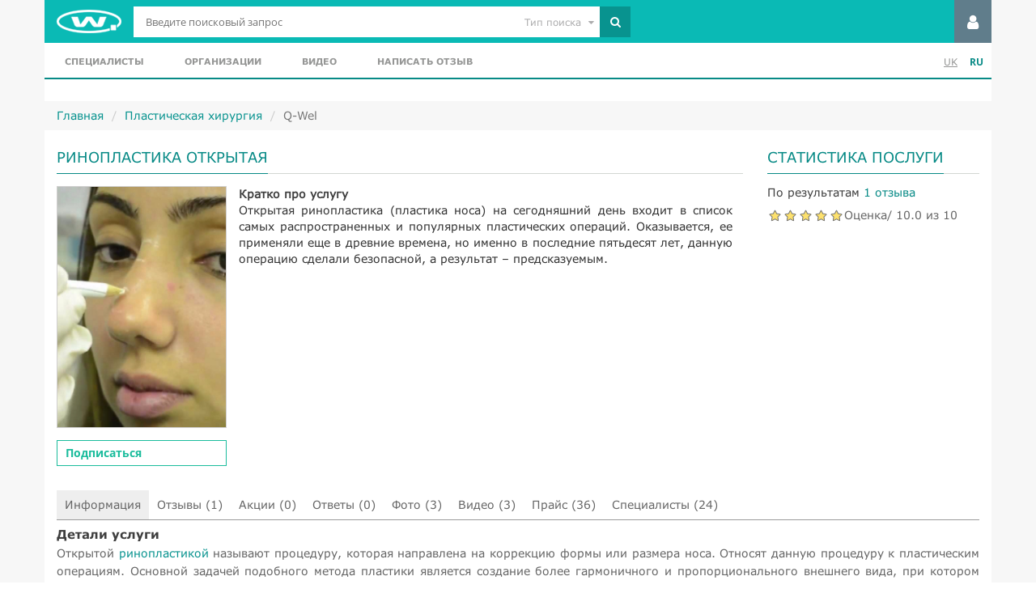

--- FILE ---
content_type: text/html; charset=UTF-8
request_url: https://q-wel.com/plasticheskaya_hirurgiya/otkryitaya_rinoplastika
body_size: 7461
content:
<!DOCTYPE html>
<html lang="ru">
<head>
    <meta charset="UTF-8"/>
    <title>Ринопластика открыта - процедура, направленная на коррекцию носа</title>
    <meta name="viewport" content="width=device-width, initial-scale=1">
    <link rel="icon" type="image/x-icon" sizes="36x36" href="/favicon.ico?v=2">
    <link rel="shortcut icon" type="image/x-icon" sizes="36x36" href="/favicon.ico?v=2">
    <link rel="apple-touch-icon" href="/favicon.ico?v=2"/>
    <!--[if gte IE 9]>
    <style type="text/css">
        .gradient {
            filter: none;
        }
    </style>
    <![endif]-->
    <meta name="google-site-verification" content="nfxAN8vGO8_CrSVRhguLwjXYuW3Dl1M4hPNUjro62Ko" />
    <meta name='yandex-verification' content='4326803bc59e2711' />
    <meta name='wmail-verification' content='c9a1e2eea7450a3744aead7c9934374b' />
	<meta name="csrf-param" content="_csrf">
    <meta name="csrf-token" content="dUNOMTk5VF9MOiRFTws7AEApNAl.Ci43JzAFe3FtNhENMzwJYVYFGg==">

    <link href="https://q-wel.com/plasticheskaya_hirurgiya/otkryitaya_rinoplastika" rel="alternate" hreflang="ru" />
    <link href="https://q-wel.com/uk/plasticheskaya_hirurgiya/otkryitaya_rinoplastika" rel="alternate" hreflang="uk" />

    
    <meta name="robots" content="INDEX, FOLLOW">
<meta name="description" content="Открытая ринопластика (пластика носа) - все про операцию, цены в клиниках и у хирургов, отзывы пациентов, фото до и после операции, видео. Заходите!">
<meta name="keywords" content="открытая ринопластика, пластика носа, пластическая хирургия, закрытая ринопластика">
<link href="/assets/d081e505/css/bootstrap.css?v=1469461915" rel="stylesheet">
<link href="/assets/debd9aaf/css/star-rating.css?v=1456675998" rel="stylesheet">
<link href="/assets/210a1f1c/css/kv-widgets.css?v=1487743133" rel="stylesheet">
<link href="/css/all.css?v=1496397383" rel="stylesheet">
<link href="/assets/d2d2dfa6/css/font-awesome.min.css?v=1477324374" rel="stylesheet">
<script type="text/javascript">window.rating_695141d4 = {"displayOnly":true,"size":"small","filledStar":"\u003Ci class=\u0022fa fa-star\u0022\u003E\u003C\/i\u003E","emptyStar":"\u003Ci class=\u0022fa fa-star-o\u0022\u003E\u003C\/i\u003E","language":"ru"};

    !function(f,b,e,v,n,t,s){if(f.fbq)return;n=f.fbq=function(){n.callMethod?
    n.callMethod.apply(n,arguments):n.queue.push(arguments)};if(!f._fbq)f._fbq=n;
    n.push=n;n.loaded=!0;n.version='2.0';n.queue=[];t=b.createElement(e);t.async=!0;
    t.src=v;s=b.getElementsByTagName(e)[0];s.parentNode.insertBefore(t,s)}(window,
    document,'script','https://connect.facebook.net/en_US/fbevents.js');
    fbq('init', '1618149341537156'); // Insert your pixel ID here.
    fbq('track', 'PageView');
</script>		
            <!-- Google tag (gtag.js) -->
        <script async src="https://www.googletagmanager.com/gtag/js?id=G-H4W7K6D6PL"></script>
        <script>
            window.dataLayer = window.dataLayer || [];
            function gtag(){dataLayer.push(arguments);}
            gtag('js', new Date());

            gtag('config', 'G-H4W7K6D6PL');
        </script>
    </head>
<body>
<div class="wrap">
    <div class="container">
        <header>
            <div class="header-top clearfix">
                <div class="pull-left">
                    <div class="clearfix">
                        <div class="pull-left logo">
	                        <a href="/"><img src="/img/logo.png" alt="Q-Wel"></a>                        </div>
                        <div class="pull-left search-block">
	                        <form id="search-form" action="/search" method="get"><div class="form-group"><div class="input-group"><span class="search-toggle"><i class="fa fa-search"></i></span><input type="hidden" class="search-type-field" name="type" disabled><input type="text" name="q" placeholder="Введите поисковый запрос"><div class="input-group-addon"><button type="submit"><i class="fa fa-search"></i></button></div></div></div></form>                            <div class="search-type-select dropdown">
                                <span class="dropdown-toggle" data-toggle="dropdown">
                                    <span>Тип поиска </span><i class="fa fa-caret-down"></i>
                                </span>
                                <ul class="dropdown-menu pull-right">
	                                <li data-value="all">Поиск везде </li><li data-value="user">Профили</li><li data-value="news">Новости</li><li data-value="video">Видео</li><li data-value="category">Услуги</li>                                </ul>
                            </div>
                        </div>
                    </div>
                </div>
                <div class="pull-right">
	                                        <div class="guest-menu">
                            <nav class="dropdown pull-right">
                                <span id="guest-menu" class="dropdown-toggle" data-toggle="dropdown"><i
                                            class="fa fa-user" aria-hidden="true"></i></span>
                                <ul class="dropdown-menu" role="menu" aria-labelledby="guest-menu">
                                    <li><a class="open-modal" href="/login" data-title="Вход на сайт">Вход</a></li>
                                    <li><a class="open-modal" href="/site/register" data-title="Регистрация на сайте">Зарегистрироваться</a></li>
                                </ul>
                            </nav>
                        </div>
	                                </div>
            </div>
            <div class="header-bottom clearfix">
                <div class="menu-toggle">
                    <i class="fa fa-bars" aria-hidden="true"></i>
                </div>
                <nav class="pull-left main-menu">
	                <ul class="clearfix"><li><a href="/find">Специалисты</a></li>
<li><a href="/find/hock">Организации</a></li>
<li><a href="/video">Видео</a></li>
<li><a href="/review/default/create">Написать отзыв</a></li></ul>                </nav>
                <div class="pull-right lang-list">
                    <ul>
                        <li>
	                        <a href="/uk/plasticheskaya_hirurgiya/otkryitaya_rinoplastika">UK</a>                        </li>
                        <li>
	                        <span class="active">RU</span>                        </li>
                    </ul>
                </div>
            </div>
            <div class="clearfix"></div>
        </header>

                            
        <ul class="breadcrumb"><li><a href="/">Главная</a></li>
<li><a href="/plasticheskaya_hirurgiya">Пластическая хирургия</a></li>
<li class="active">Q-Wel</li>
</ul>        <div class="body-content">
	        <div class="service-view">
    <div class="columns row">
        <div class="main-column col-sm-9">
            <div class="content-block">
                <div class="block-title clearfix">
                    <h1 class="pull-left">Ринопластика открытая</h1>
                </div>
                <div class="clearfix top-info">
                    <div class="pull-left">
                        <div class="photo">
                            <img src="/uploads/category/273/566bb605f38e8.jpg" alt="Ринопластика открытая">                        </div>
                        <ul class="user-buttons">
                            <li>
                                <a href="javascript:"
                                   class="subscribe not-authorized showEmptyProfileDialog" data-model="Category" data-id="273">
                                    Подписаться                                </a>
                            </li>
                        </ul>
                    </div>
                    <div class="pull-left short-desc">
                        <strong>Кратко про услугу</strong>
                        <p style="text-align: justify;">Открытая ринопластика (пластика носа) на сегодняшний день входит в список самых распространенных и популярных пластических операций. Оказывается, ее применяли еще в древние времена, но именно в последние пятьдесят лет, данную операцию сделали безопасной, а результат – предсказуемым.
</p>                    </div>
                </div>
            </div>
        </div>
        <div class="side-column col-sm-3">
            <div class="content-block">
                <div class="block-title clearfix">
                    <h3 class="pull-left">Статистика послуги</h3>
                </div>
                <div class="service-statistic-widget">
                    <div class="rating">
                        <div class="rating-by">
                            <span>По результатам</span> <a href="/plasticheskaya_hirurgiya/otkryitaya_rinoplastika/review">1 	отзыва</a>
                        </div>
                        <div class="clearfix">
                            <div class="stars pull-left">
                                <input type="text" id="w0" class="rating-loading" name="model_rating" value="5" data-krajee-rating="rating_695141d4">                            </div>
                            <div class="total-mark pull-left">Оценка/ 10.0 из 10</div>
                        </div>
                    </div>
                </div>
            </div>
        </div>
    </div>
    <div class="row">
        <div class="col-sm-2 col-lg-12">
            <ul class="tabs clearfix">
                <li class="active">
                    <span>Информация</span>                </li>
                <li >
                    <a href="/plasticheskaya_hirurgiya/otkryitaya_rinoplastika/review">Отзывы (1)</a>                </li>
                <li >
                    <a href="/plasticheskaya_hirurgiya/otkryitaya_rinoplastika/action">Акции (0)</a>                </li>
                <li >
                    <a href="/plasticheskaya_hirurgiya/otkryitaya_rinoplastika/faq">Ответы (0)</a>                </li>
                <li >
                    <a href="/plasticheskaya_hirurgiya/otkryitaya_rinoplastika/photo">Фото (3)</a>                </li>
                <li >
                    <a href="/plasticheskaya_hirurgiya/otkryitaya_rinoplastika/video">Видео (3)</a>                </li>
                <li >
                    <a href="/plasticheskaya_hirurgiya/otkryitaya_rinoplastika/price">Прайс (36)</a>                </li>
                <li >
                    <a href="/plasticheskaya_hirurgiya/otkryitaya_rinoplastika/specialist">Специалисты (24)</a>                </li>
            </ul>
        </div>
        <div class="col-sm-10 col-lg-12">
                            <div class="tabs-content">
                                            <div id="about">
                            <div class="text text-view">
                                <h2>Детали услуги</h2>
                                <p style="text-align: justify;">Открытой <a href="https://q-wel.com/plasticheskaya_hirurgiya/rinoplastika">ринопластикой</a> называют процедуру, которая направлена на коррекцию формы или размера носа. Относят данную процедуру к пластическим операциям. Основной задачей подобного метода пластики является создание более гармоничного и пропорционального внешнего вида, при котором сохраняются характерные индивидуальные черты лица.
</p><p style="text-align: justify;">С помощью данной операции значительно улучшается форма носа, изменяются его размеры, исправляются дефекты, полученные при рождении, а также возможно исправление серьезных проблем с дыханием. Ринопластика бывает костно-хрящевая и хрящевая. По методу, с помощью которого происходит доступ к тканям, бывает закрытая и открытая пластика носа. Дальше пойдет речь именно об открытой форме.
</p><p><img src="/uploads/category/imperavi/26c38f2313523f3321f62ff185b852ef.jpg">
</p><table class="accordion">
<tbody>
<tr>
	<td style="text-align: justify;">
		<h2 style="text-align: justify;"><span class="show-list">+</span>Показания для проведения ринопластики</h2>
	</td>
</tr>
<tr>
	<td style="text-align: justify;">
		<p style="text-align: justify;">Показаниями к проведению ринопластики являются:
		</p>
		<p style="text-align: justify;">- горбинка на носу;
		</p>
		<p style="text-align: justify;">- утолщение на конце носа;
		</p>
		<p style="text-align: justify;">- какая либо деформация в области носа, полученная вследствие травмы;
		</p>
		<p style="text-align: justify;">- очень большие ноздри;
		</p>
		<p style="text-align: justify;">- длинный нос;
		</p>
		<p style="text-align: justify;">- нарушенное носовое дыхание.
		</p>
		<p style="text-align: justify;">Какой именно выбрать доступ – решает хирург перед проведением операции, учитывая индивидуальные особенности каждого пациента
		</p>
		<p style="text-align: justify;">Чаще всего именно открытая ринопластика занимает намного больше времени по сравнению сзакрытой, а также требует значительного реабилитационного периода. При этом она позволяет дать наиболее точную визуальную оценку результатов, полученных от проведения операции. Очень часто открытая пластика носа является наиболее подходящим для пациента.
		</p>
		<p><img src="/uploads/category/imperavi/c177f5f537fcd11822d4ae0324f94142.jpg">
		</p>
	</td>
</tr>
<tr>
	<td style="text-align: justify;">
		<h2 style="text-align: justify;"><span class="show-list">+</span>Суть методики открытой ринопластики</h2>
	</td>
</tr>
<tr>
	<td style="text-align: justify;">
		<p style="text-align: justify;">При открытой форме разрез, который делает хирург, по форме напоминает букву V. Подобный разрез помогает специалисту иметь наиболее широкий доступ к необходимым тканям и легко придавать им надлежащую форму. В зависимости от того, какие желания имеет пациент, а также от его анатомии, хирург при помощи долота имеет возможность убрать излишек хряща. Каждый специалист, делающий данную операцию, должен очень аккуратно сломать кости, после чего правильно соединить по-новому. Заключительный этап пластической операции предполагает сшивание разреза с помощью растворимых швов. Шрам, который остается после проведения операции, заметен только в том случае, если проводят очень тщательный осмотр носа.
		</p>
		<p><img src="/uploads/category/imperavi/51e75374ba9af5a8e5c2ad13f86407e6.jpg">
		</p>
	</td>
</tr>
<tr>
	<td style="text-align: justify;">
		<h2 style="text-align: justify;"><span class="show-list">+</span>Что думают о процедуре специалисты</h2>
	</td>
</tr>
<tr>
	<td style="text-align: justify;">
		<p style="text-align: justify;">Многие специалисты считают метод открытой ринопластики довольно спорным, так как он подразумевает риск возникновения рубцов, а также длительный реабилитационный период. Несмотря на это, метод имеет и массу сторонников, которые уверены, что он дает поразительный и самое главное, быстрый результат, а рубцы и шрамы практически не заметны.
		</p>
		<p style="text-align: justify;">После проведения операции процесс перестройки и формирования тканей обычно длится до шести месяцев, а в редких случаях до одного года. Именно поэтому принято оценивать окончательный результат операции по истечении данного времени.
		</p>
		<p style="text-align: justify;">Специалисты в области пластической хирургии утверждают, что самым оптимальным возрастом для проведения операции по изменению формы носа является возраст от двадцати до сорока лет. Но есть такие случаи, когда операцию проводят в любом возрасте.
		</p>
		<p style="text-align: justify;">Так как нос является одной из самых заметных частей лица, его неправильная, а ещё некрасивая форма несут в себе массу психологических проблем и развивают комплексы. Процедура позволяет обрести красивый нос, избавиться от заниженной самооценки<img src="/img/small_logo.png" alt="Q-Wel" style="
    width: 40px;
    display: inline;
    margin: 0;">
		
	</p></td>
</tr>
</tbody>
</table><iframe width="760" height="515" src="https://q-wel.tv/embed/259 frameborder=" 0"="" allowfullscreen="">
		</iframe>                            </div>
                        </div>
                                                                                                                                        </div>

                    </div>
    </div>
</div>


            <div class="public-block">
	                        </div>
        </div>
        <div id="fixed-notify-block" style="display: none;"></div>
    </div>
</div>

<footer class="body-footer">
    <div class="container">
        <div class="row footer-content nav-block">
            <div class="content-block col-xs-3">
                <h3 class="block-title">Про нас</h3>
                <ul>
                    <li><a href="/nasa-komanda">Команда</a></li>
                    <li><a href="/vakansii">Вакансии</a></li>
                    <li><a href="/kontakti">Контакты</a></li>
                    <li><a href="/presa">Пресса</a></li>
                    <li><a href="/uhoda-korystuvacha">Соглашение пользователя</a></li>
                    <li><a href="/nasi-proekti">Наши проекты</a></li>
                </ul>
            </div>
            <div class="content-block col-xs-3">
                <h3 class="block-title">Пациентам</h3>
                <ul>
                    <li><a href="/dopomoga_po_kor">Помощь</a></li>
                    <li><a href="/kasting">Кастинг</a></li>
                    <li><a href="/find">Найти специалиста</a></li>
                    <li><a href="/poskarzitis">Пожаловаться</a></li>
                </ul>
            </div>
            <div class="content-block col-xs-3">
                <h3 class="block-title">Для бизнеса</h3>
                <ul>
                    <li><a href="/site/register">Создать профиль</a></li>
                    <li><a href="#">Рекламные возможности</a></li>
                    <li><a href="/uk/help_zaklad">Помощь</a></li>
                    <li><a href="/znajti-model">Найти модель</a></li>
                    <li><a href="/sponsorstvo">Спонсорство</a></li>
                </ul>
            </div>
            <div class="content-block col-xs-3">
                <h3 class="block-title">Контакты</h3>
                <ul>
                    <li><a href="/site/contact">Обратная связь</a></li>
                    <li class="social"><a href="https://twitter.com/therealqwel/" target="_blank"><i
                                    class="fa fa-twitter"></i> Twitter</a>
                    </li>
                    <li class="social"><a href="https://www.facebook.com/beautybackqwelcom" target="_blank"><i
                                    class="fa fa-facebook"></i> Facebook</a></li>
                    <li class="social"><a href="https://vk.com/qwelbeautyindustry" target="_blank"><i
                                    class="fa fa-vk"></i>
                            Vkontakte</a></li>
                </ul>
            </div>
        </div>
    </div>
    <div class="bottom-line">
        <div class="container">
            <div class="row">
                <div class="rights col-sm-2 col-xs-12 text-center-xs">
                    &copy; 2013-2025 Q-WEL
	                Все права защищены                </div>
                <div class="small-logo col-sm-1 col-xs-12 text-center-xs">
	                <img src="/img/small_logo.jpg" alt="Q-Wel">                </div>
                <div class="licence-text col-sm-7 col-xs-12">Інформація на сайті q-wel.com призначена тільки для ознайомлення. Описані методи  самостійно використовувати не рекомендується. Всі права на матеріали, розміщені на сайті q-wel.com охороняються відповідно до законодавства України.</div>
                <div class="developer-text col-sm-2 col-xs-12">
                    <small>
                        <a href="https://vedmedia.com.ua" target="_blank"><img style="width: 115px;" class="dev-logo" src="/img/vm_logo.png" alt="vedmedia.com.ua"></a>
                    </small>
                    <a href="https://mizez.com/">«агробизнес»</a>
                </div>
            </div>
        </div>
    </div>
</footer>
<a href="#" id="to-top"><i class="fa fa-chevron-up"></i></a>
<script src="/assets/e5bcbddb/jquery.js?v=1463765083"></script>
<script src="/assets/debd9aaf/js/star-rating.js?v=1456675998"></script>
<script src="/assets/debd9aaf/js/star-rating_locale_ru.js?v=1456675998"></script>
<script src="/assets/210a1f1c/js/kv-widgets.js?v=1487743133"></script>
<script src="/assets/d7da3378/yii.js?v=1486544672"></script>
<script src="/js/all.js?v=1496397396"></script>
<script src="/assets/d081e505/js/bootstrap.js?v=1469461915"></script>
<script type="text/javascript">jQuery(document).ready(function () {
function animateStatistic()
{
    $('.user-votes ul li').each(function(e){
        $(this).append('<div class="line"><span style="width:0"></span></div>');
        var percent = $(this).attr('data-percent');
        var element = $(this);
        setTimeout(function(){
            $('span',element).animate({'width':percent+'%'},400);
        },500);
    });
}

animateStatistic();

$('.show-list').click(function(e){
    e.preventDefault();
    if($(this).html()=='-')
        $(this).html('+');
    else
        $(this).html('-');
    $(this).parent().next().toggle();
});
if (jQuery('#w0').data('rating')) { jQuery('#w0').rating('destroy'); }
jQuery('#w0').rating(rating_695141d4);

    setJConfirmDefaultTexts('Подтверждение','Вы действительно хотите удалить текст?','Да','Нет');
});</script>

	
</body>
</html>


--- FILE ---
content_type: text/html; charset=UTF-8
request_url: https://q-wel.tv/embed/259%20frameborder=
body_size: 1213
content:
<html>
<head>
	<title>Пример проведения открытой ринопластики / Embed плеер</title>
	<meta http-equiv="Content-Type" content="text/html; charset=utf-8"/>
			<meta name="description" content="Как проводятся такие пластические операции по коррекции носа, как открытая ринопластика и в чем отличие от закрытой ринопластики"/>
				<meta name="keywords" content="открытая ринопластика, пластика носа, закрытая ринопластика, пластическая хирургия, ринопластика"/>
	</head>
<body style="margin: 0; padding: 0; background: #000; color: #fff">
			<div style="width: 100%; height: 100%;"><div id="kt_player" style="visibility: hidden">
			<a href="http://adobe.com/go/getflashplayer">Для работы страницы требуется Adobe Flash Player</a>
		</div></div>
		<script type="text/javascript" src="https://q-wel.tv/player/kt_player.js?v=3.8.5"></script>
		<script type="text/javascript">
			/* <![CDATA[ */
			function getEmbed() {
				var embedCode = '<iframe width="1280" height="745" src="https://q-wel.tv/embed/259" frameborder="0" allowfullscreen webkitallowfullscreen mozallowfullscreen oallowfullscreen msallowfullscreen>';
				embedCode += '</iframe>';
				return embedCode;
			}

			var flashvars = {
									embed_mode: '1', 									video_id: '259', 									license_code: '7014cd7917009d9b0b7a2b5a89a614d1', 									video_url: 'https://q-wel.tv/get_file/1/fe29eed3c3e12a9077eadb06c8c30cc3/0/259/259.mp4/', 									postfix: '.mp4', 									timeline_screens_url: 'https://q-wel.tv/player/timelines.php?count=22&video_id=259&format=.mp4&rnd=1764604593&embed=true', 									timeline_screens_interval: '10', 									preview_url: 'https://q-wel.tv/contents/videos_screenshots/0/259/preview.mp4.jpg', 									skin: '1', 									logo_src: 'https://q-wel.tv/contents/other/player/embed/qwel.png', 									logo_position: '[0,0]', 									logo_anchor: 'topleft', 									logo_url: 'http://q-wel.tv', 									bt: '3', 									hide_controlbar: '0', 									autoplay: 'true', 									related: 'https://q-wel.tv/player/related.swf', 									related_data: 'https://q-wel.tv/related_videos_xml/259/', 									adreplay: 'true', 									embed: '0'							};
			var params = {allowfullscreen: 'true', allowscriptaccess: 'always'};
			kt_player('kt_player', 'https://q-wel.tv/player/kt_player_3.8.5.swfx', '100%', '100%', flashvars, params);
			/* ]]> */
		</script>
	</body></html>

--- FILE ---
content_type: text/css
request_url: https://q-wel.com/css/all.css?v=1496397383
body_size: 33647
content:
@font-face{font-family:OpenSansBold;src:url(/fonts/open_sans/opensans-bold.eot);src:url(/fonts/open_sans/opensans-bold.eot?#iefix) format("embedded-opentype"),url(/fonts/open_sans/opensans-bold.woff) format("woff"),url(/fonts/open_sans/opensans-bold.ttf) format("truetype");font-weight:700;font-style:normal}@font-face{font-family:OpenSansBoldItalic;src:url(/fonts/open_sans/opensans-bolditalic.eot);src:url(/fonts/open_sans/opensans-bolditalic.eot?#iefix) format("embedded-opentype"),url(/fonts/open_sans/opensans-bolditalic.woff) format("woff"),url(/fonts/open_sans/opensans-bolditalic.ttf) format("truetype");font-weight:700}@font-face{font-family:OpenSansExtraboldRegular;src:url(/fonts/open_sans/opensans-extrabold.eot);src:url(/fonts/open_sans/opensans-extrabold.eot?#iefix) format("embedded-opentype"),url(/fonts/open_sans/opensans-extrabold.woff) format("woff"),url(/fonts/open_sans/opensans-extrabold.ttf) format("truetype");font-weight:400;font-style:normal}@font-face{font-family:OpenSansExtraboldItalic;src:url(/fonts/open_sans/opensans-extrabolditalic.eot);src:url(/fonts/open_sans/opensans-extrabolditalic.eot?#iefix) format("embedded-opentype"),url(/fonts/open_sans/opensans-extrabolditalic.woff) format("woff"),url(/fonts/open_sans/opensans-extrabolditalic.ttf) format("truetype");font-weight:400}@font-face{font-family:OpenSansItalic;src:url(/fonts/open_sans/opensans-italic.eot);src:url(/fonts/open_sans/opensans-italic.eot?#iefix) format("embedded-opentype"),url(/fonts/open_sans/opensans-italic.woff) format("woff"),url(/fonts/open_sans/opensans-italic.ttf) format("truetype");font-weight:400}@font-face{font-family:OpenSansLightRegular;src:url(/fonts/open_sans/opensans-light.eot);src:url(/fonts/open_sans/opensans-light.eot?#iefix) format("embedded-opentype"),url(/fonts/open_sans/opensans-light.woff) format("woff"),url(/fonts/open_sans/opensans-light.ttf) format("truetype");font-weight:400;font-style:normal}@font-face{font-family:OpenSansLightItalic;src:url(/fonts/open_sans/opensans-lightitalic.eot);src:url(/fonts/open_sans/opensans-lightitalic.eot?#iefix) format("embedded-opentype"),url(/fonts/open_sans/opensans-lightitalic.woff) format("woff"),url(/fonts/open_sans/opensans-lightitalic.ttf) format("truetype");font-weight:400}@font-face{font-family:OpenSansRegular;src:url(/fonts/open_sans/opensans-regular.eot);src:url(/fonts/open_sans/opensans-regular.eot?#iefix) format("embedded-opentype"),url(/fonts/open_sans/opensans-regular.woff) format("woff"),url(/fonts/open_sans/opensans-regular.ttf) format("truetype");font-weight:400;font-style:normal}@font-face{font-family:OpenSansSemiboldRegular;src:url(/fonts/open_sans/opensans-semibold.eot);src:url(/fonts/open_sans/opensans-semibold.eot?#iefix) format("embedded-opentype"),url(/fonts/open_sans/opensans-semibold.woff) format("woff"),url(/fonts/open_sans/opensans-semibold.ttf) format("truetype");font-weight:400;font-style:normal}@font-face{font-family:OpenSansSemiboldItalic;src:url(/fonts/open_sans/opensans-semibolditalic.eot);src:url(/fonts/open_sans/opensans-semibolditalic.eot?#iefix) format("embedded-opentype"),url(/fonts/open_sans/opensans-semibolditalic.woff) format("woff"),url(/fonts/open_sans/opensans-semibolditalic.ttf) format("truetype");font-weight:400}@font-face{font-family:OpenSansCondensedLight;src:url(/fonts/open_sans/open_sans_condensed_light.eot);src:url(/fonts/open_sans/open_sans_condensed_light.eot?#iefix) format("embedded-opentype"),url(/fonts/open_sans/open_sans_condensed_light.woff) format("woff"),url(/fonts/open_sans/open_sans_condensed_light.ttf) format("truetype"),url(/fonts/open_sans/open_sans_condensed_light.svg#OpenSansCondensedLight) format("svg");font-weight:400;font-style:normal}@font-face{font-family:VerdanaRegular;src:url(/fonts/verdana/regular/regular.eot);src:url(/fonts/verdana/regular/regular.eot?#iefix) format("embedded-opentype"),url(/fonts/verdana/regular/regular.woff) format("woff"),url(/fonts/verdana/regular/regular.ttf) format("truetype"),url(/fonts/verdana/regular/regular.svg#VerdanaRegular) format("svg");font-weight:400;font-style:normal}@font-face{font-family:VerdanaBold;src:url(/fonts/verdana/bold/bold.eot);src:url(/fonts/verdana/bold/bold.eot?#iefix) format("embedded-opentype"),url(/fonts/verdana/bold/bold.woff) format("woff"),url(/fonts/verdana/bold/bold.ttf) format("truetype"),url(/fonts/verdana/bold/bold.svg#VerdanaBold) format("svg");font-weight:400;font-style:normal}@font-face{font-family:VerdanaBoldItalic;src:url(/fonts/verdana/bold_italic/bold_italic.eot);src:url(/fonts/verdana/bold_italic/bold_italic.eot?#iefix) format("embedded-opentype"),url(/fonts/verdana/bold_italic/bold_italic.woff) format("woff"),url(/fonts/verdana/bold_italic/bold_italic.ttf) format("truetype"),url(/fonts/verdana/bold_italic/bold_italic.svg#VerdanaBoldItalic) format("svg");font-weight:400;font-style:normal}@font-face{font-family:VerdanaItalic;src:url(/fonts/verdana/italic/italic.eot);src:url(/fonts/verdana/italic/italic.eot?#iefix) format("embedded-opentype"),url(/fonts/verdana/italic/italic.woff) format("woff"),url(/fonts/verdana/italic/italic.ttf) format("truetype"),url(/fonts/verdana/italic/italic.svg#VerdanaItalic) format("svg");font-weight:400;font-style:normal}.default-action-btn{border:1px solid #1abc9c;color:#1abc9c!important;text-align:center;background:0 0;text-decoration:none!important}.default-action-btn:hover{background:#1abc9c;color:#fff!important}.default-submit{border:1px solid #1abc9c;color:#1abc9c!important;text-align:center;background:0 0;text-decoration:none!important}.default-submit:hover{background:#1abc9c;color:#fff!important}.default-create-btn{border:1px solid #1abc9c;color:#1abc9c!important;text-align:center;background:0 0;text-decoration:none!important;display:inline-block;font-family:OpenSansBold;padding:.9% 3%}.default-create-btn:hover{background:#1abc9c;color:#fff!important}.default-create-btn i{margin-right:5px}.cancel-btn-default{background:0 0;border:1px solid #dd5454;font-size:14px;color:#dd5454;text-align:center;text-decoration:none!important}.cancel-btn-default i{margin-right:5px}.cancel-btn-default:hover{background:#dd5454;color:#fff}a.cancel-btn-default{display:inline-block;color:#dd5454!important}a.cancel-btn-default:hover{color:#fff!important}.min-margin{margin-bottom:2%}.panel{border-radius:0}.panel .panel-heading{border-radius:0}.rating-container .filled-stars{text-shadow:none}a{outline:0!important;color:#08938f}a:hover{color:#08938f}.select2-container--krajee .select2-results__option--highlighted[aria-selected]{background:#09a29d}.select2-container--krajee .select2-results__option--highlighted[aria-selected=true]{background:#09a29d;color:#fff}.select2-container--krajee .select2-results__option[aria-selected=true]{color:#078a86;background-color:rgba(10,186,181,.1)}.select2-container--open .select2-dropdown--below{border-radius:0}.select2-container--krajee .select2-dropdown{border-color:#078a86}body{width:100%;height:100%}body #to-top{background:#0abab5;text-align:center;color:#fff;position:fixed;right:5%;bottom:10%;width:55px;line-height:28px;font-size:28px;padding:5px 5px 10px;display:block;border-radius:1px;box-shadow:1px 1px 1px #078a86;opacity:0;-webkit-transition:all .2s;-moz-transition:all .2s;-ms-transition:all .2s;-o-transition:all .2s;transition:all .2s;cursor:pointer;z-index:2}body #to-top.visible{opacity:.7}body #to-top.visible:hover{background:#0bc4be;opacity:1}.cropper_widget .default-action-btn{border-radius:0;margin-top:15px;width:100%;-webkit-transition:all .2s;-moz-transition:all .2s;-ms-transition:all .2s;-o-transition:all .2s;transition:all .2s}.cropper_widget .cropper_label.hover .default-action-btn{background:#1abc9c;color:#fff!important}body,html{min-height:100%;height:100%;font-family:VerdanaRegular}.lw-modal-window{width:100%;height:100%;position:absolute;z-index:997;left:0;top:0}.lw-modal-window .lw-modal-content{margin:0 auto;position:relative;display:block;z-index:999;background:#fff;border:1px solid #eaeaea;box-shadow:1px 1px 2px #949494}.lw-modal-window .lw-modal-content .lw-modal-header{position:relative;background:#f9f9f9;border-bottom:1px solid #eaeaea;padding:14px 25px}.lw-modal-window .lw-modal-content .lw-modal-header h2{font-size:12px;color:#3e3e3e;font-family:VerdanaBold;text-transform:uppercase;margin:0}.lw-modal-window .lw-modal-content .lw-modal-header .lw-modal-close{position:absolute;right:8px;top:4px;cursor:pointer}.lw-modal-window.false-to-close .lw-modal-close{display:none}.lw-modal-window .lw-wide-close{position:fixed;z-index:998;background:rgba(0,0,0,.5);width:100%;top:0;left:0}.modal .modal-dialog .modal-content{border-radius:0}.modal .modal-dialog .modal-content .modal-header{border-bottom:none;position:relative}.modal .modal-dialog .modal-content .modal-header i[data-dismiss=modal]{position:absolute;right:15px;top:10px;cursor:pointer}.modal .modal-dialog .modal-content .modal-body .cropper_buttons{margin-top:20px}.modal .modal-dialog .modal-content .modal-body .cropper_buttons button{border:1px solid #1abc9c;color:#1abc9c!important;text-align:center;background:0 0;text-decoration:none!important;border-radius:0}.modal .modal-dialog .modal-content .modal-body .cropper_buttons button:hover{background:#1abc9c;color:#fff!important}.jconfirm .container .jconfirm-box{border-radius:0}.jconfirm .container .jconfirm-box .closeIcon{display:block}.jconfirm .container .jconfirm-box .title{position:relative;background:#f9f9f9;border-bottom:1px solid #eaeaea;padding:14px 25px;font-size:12px;color:#3e3e3e;font-family:VerdanaBold;text-transform:uppercase}.jconfirm .container .jconfirm-box .title span.error-title{color:#dd5454}.jconfirm .container .jconfirm-box .content{font-family:VerdanaRegular;font-size:14px}.jconfirm .container .jconfirm-box .buttons .btn{border-radius:0}.jconfirm .container .jconfirm-box .buttons .confirm-btn{border:1px solid #1abc9c;color:#1abc9c!important;text-align:center;background:0 0;text-decoration:none!important;margin-right:5px}.jconfirm .container .jconfirm-box .buttons .confirm-btn:hover{background:#1abc9c;color:#fff!important}.jconfirm .container .jconfirm-box .buttons .cancel-btn{background:0 0;border:1px solid #dd5454;font-size:14px;color:#dd5454;text-align:center;text-decoration:none!important}.jconfirm .container .jconfirm-box .buttons .cancel-btn i{margin-right:5px}.jconfirm .container .jconfirm-box .buttons .cancel-btn:hover{background:#dd5454;color:#fff}.jconfirm .container .jconfirm-box .buttons .cancel-btn i{margin-right:5px}.jconfirm .container .jconfirm-box .buttons .cancel-btn:hover{background:#dd5454;color:#fff}.wrap{min-height:100%;height:auto!important;height:100%;background:#f7f7f7}.wrap>.container{padding-left:0;padding-right:0}.modal-message-form{max-width:500px;min-width:300px;box-sizing:border-box}.modal-message-form form{padding:25px 15px 15px}.modal-message-form form textarea{height:100px}form .checkbox,form .checkbox-list{margin:0}form .checkbox input,form .checkbox-list input{position:absolute;left:-3500px}form .checkbox label,form .checkbox-list label{font-size:14px;padding-left:0;color:#3e3e3e;cursor:pointer}form .checkbox label:before,form .checkbox-list label:before{content:'';display:inline-block;border:1px solid #d7d3d3;height:12px;width:12px;margin-right:10px}form .checkbox input[type=checkbox]:checked+label:before,form .checkbox-list input[type=checkbox]:checked+label:before{outline:1px solid #fff;outline-offset:-2px;background:#078a86}form label{font-size:12px;font-weight:400}form .checkbox+.checkbox{margin:0}form .input-radio{position:relative;margin-bottom:20px}form .input-radio input{position:absolute;left:-1000%}form .input-radio label{display:inline-block;background:0 0;position:relative;cursor:pointer;margin-right:15px}form .input-radio label:before{content:'';display:inline-block;border:1px solid #d7d3d3;height:12px;width:12px;margin-right:5px;border-radius:12px}form .input-radio label:after{content:'';top:4px;left:3px;width:6px;height:6px;border-radius:8px;background:#078a86;display:none;position:absolute}form .input-radio input:checked+label:before{border-color:#bfb8b8}form .input-radio input:checked+label:after{display:block}form.default-style .input-row{margin-bottom:20px;position:relative}form.default-style .input-row .help-block{position:absolute;font-size:10px;margin-top:2px;margin-left:2.5%}form.default-style .input-row input[type=password],form.default-style .input-row input[type=text],form.default-style .input-row select,form.default-style .input-row textarea{border:1px solid #d7d3d3;color:#5f5f5f;font-size:13px;width:100%;padding:5px 10px;border-radius:0}form.default-style .input-row textarea{resize:none}form.default-style .input-row i{position:absolute;left:12px;top:8px;color:#a6a5a5}form.default-style .input-row:before{content:'';display:block;position:absolute;height:100%;width:3px;background:#078a86;left:0;z-index:5}form.default-style .input-row .select2-selection{border-radius:0;border-color:#d7d3d3;height:34px;padding-top:7px}form.default-style .input-row .select2-selection__arrow{border-left:none}form.default-style .input-row.with-label:before{height:34px;bottom:0}form.default-style .input-row.without-line:before{display:none}form.default-style .input-row.default-select select{border-radius:0;border-color:#d7d3d3;color:#5f5f5f}form.default-style .input-row.text:before{height:100%}form.default-style .input-row .uploader .uploader-preview-cnt{margin-top:0}form.default-style .input-row .uploader .uploader-preview-cnt .uploader-preview{margin-bottom:15px}form.default-style .input-row .uploader div.btn{box-shadow:none;border-radius:0;max-width:250px}form.default-style .input-row .uploader div.btn button{border:1px solid #1abc9c;color:#1abc9c!important;text-align:center;background:0 0;text-decoration:none!important;border-radius:0;box-shadow:none}form.default-style .input-row .uploader div.btn button:hover{background:#1abc9c;color:#fff!important}form.default-style .input-row .uploader div.btn button.hover{background:#1abc9c;color:#fff!important;cursor:pointer}form.default-style button[type=submit]{border:1px solid #078a86;color:#078a86!important;text-align:center;background:0 0;text-decoration:none!important;outline:0;font-size:14px;display:block;width:100%;height:33px}form.default-style button[type=submit]:hover{background:#078a86;color:#fff!important}form.default-style .inline-inputs>div{margin-right:30px}form.default-style .inline-inputs>div:last-child{margin-right:0}form.default-style .inline-inputs .small-size{width:212px}form.default-style .inline-inputs .half-size{width:45%}form.default-style .inline-inputs .half-size:last-child{width:50%}form.default-style .select2{width:270px}form.default-style .select2-selection{border-radius:0;border:1px solid #d7d3d3;height:30px;padding-top:4px}form.default-style .select2-selection__arrow{border:none!important}form.default-style .select2-container--krajee .select2-selection--single .select2-selection__arrow,form.default-style .select2-selection--multiple{height:30px;min-height:30px}form.default-style .select2-selection--multiple ul li{margin:-4px 5px 0 0;border-radius:0}form.default-style .select2-selection--multiple ul li input{height:30px!important}form.default-style .select2-selection--multiple ul li.select2-selection__choice{border-radius:0;margin:0 0 0 6px}form.default-style .files{margin-bottom:25px}form.default-style .files .file-input .file-preview{padding:0;border:none}form.default-style .files .file-input .file-preview .fileinput-remove{margin-right:7px;margin-top:5px}form.default-style .files .file-input .file-preview .file-drop-zone{margin:0;border-radius:0;background:#f8fcfe}form.default-style .files .file-input .file-preview .file-drop-zone .file-drop-zone-title{font-size:30px}form.default-style .files .file-input .file-preview-image{margin:10px}form.default-style .files .file-input .file-preview-image:nth-child(even){margin-right:0;margin-left:0}form.default-style .files .file-input .btn-file,form.default-style .files .file-input .form-control{border-radius:0}form.default-style .label-inline .control-label,form.default-style .label-inline .inline-input{display:inline-block;vertical-align:middle}form.default-style .form-group.has-error .input-row{margin-bottom:35px}form .form-control:focus{box-shadow:none!important}.empty-profile-block{margin:25px 0}.empty-profile-block p{margin-bottom:15px}.empty-profile-block .default-submit{display:inline-block;text-decoration:none;padding:10px 15px;color:#1abc9c}.empty-profile-block .default-submit:hover{color:#fff;text-shadow:1px 1px 0 #148f77}.wrap header{color:#fff;margin-bottom:25px;background:#fff;position:relative}.wrap header .header-top{background:#0abab5}.wrap header .header-top>.pull-left{width:75%}.wrap header .header-top>.pull-right{width:133px;-webkit-transition:all .2s;-moz-transition:all .2s;-ms-transition:all .2s;-o-transition:all .2s;transition:all .2s}.wrap header .header-top .logo,.wrap header .header-top .search-block{position:relative}.wrap header .header-top .logo{-webkit-transition:all .2s;-moz-transition:all .2s;-ms-transition:all .2s;-o-transition:all .2s;transition:all .2s;text-align:center;top:12px;margin:0 15px}.wrap header .header-top .logo a{display:block}.wrap header .header-top .logo a img{max-width:100%;display:block}.wrap header .header-top .search-block{top:8px;width:70%;position:relative}.wrap header .header-top .search-block .form-group{margin-bottom:0}.wrap header .header-top .search-block .form-group .input-group .search-toggle{display:none;position:absolute;height:38px;background:#fff;color:#acacad;width:38px;font-size:14px;text-align:center;padding-top:10px}.wrap header .header-top .search-block .form-group .input-group input[type=text]{color:#acacad;font-family:OpenSansRegular;font-size:13px;padding:0 100px 0 15px;height:38px;border:none;outline:0;width:100%}.wrap header .header-top .search-block .form-group .input-group .input-group-addon{border-radius:0;padding:0;border:none}.wrap header .header-top .search-block .form-group .input-group .input-group-addon button{background:#08938f;color:#fff;outline:0;width:38px;height:38px;border:none}.wrap header .header-top .search-block .search-type-select{position:absolute;top:11px;z-index:3;right:45px;font-size:12px}.wrap header .header-top .search-block .search-type-select span{cursor:pointer;color:#acacad}.wrap header .header-top .search-block .search-type-select span i{margin-left:5px}.wrap header .header-top .search-block .search-type-select ul{border-radius:0;padding:0}.wrap header .header-top .search-block .search-type-select ul li{color:#078a86;padding:10px 15px;font-size:10px;cursor:pointer}.wrap header .header-top .search-block .search-type-select ul li:hover{background:#078a86;color:#fff}.wrap header .header-top .notify{position:relative}.wrap header .header-top .notify>span{font-size:18px;height:53px;width:40px;padding-top:15px;cursor:pointer;display:block;text-align:center}.wrap header .header-top .notify>span.active{color:#fff;-webkit-animation:blink 2s linear infinite;animation:blink 2s linear infinite}@-webkit-keyframes blink{25%{opacity:0}50%{opacity:.4}75%{opacity:.8}100%{opacity:1}}@keyframes blink{25%{opacity:0}50%{opacity:.4}75%{opacity:.8}100%{opacity:1}}.wrap header .header-top .notify .lists{position:absolute;z-index:999;display:none;list-style:none;left:-117px;top:53px;background:#f7f7f7}.wrap header .header-top .notify .lists ul{position:relative;z-index:2;top:0;display:block;width:250px;color:#6d6d6d;padding:0;background:#f7f7f7;overflow:hidden;min-height:50px;max-height:400px;margin-bottom:0}.wrap header .header-top .notify .lists ul li{padding:20px 25px 25px 15px;position:relative;list-style:none;text-align:center;margin-bottom:2px;border-bottom:1px solid #aeaeae;box-shadow:1px 0 1px 0 #aeaeae}.wrap header .header-top .notify .lists ul li:last-child{margin-bottom:0;border-bottom:none;box-shadow:none}.wrap header .header-top .notify .lists ul li a{color:#078a86;text-decoration:underline}.wrap header .header-top .notify .lists ul li a:hover{text-decoration:none}.wrap header .header-top .notify .lists ul li .link,.wrap header .header-top .notify .lists ul li .ok-btn{display:inline-block;text-align:center;text-transform:uppercase;background:#333;text-decoration:none;padding:5px 25px;margin-top:10px}.wrap header .header-top .notify .lists ul li .link:hover,.wrap header .header-top .notify .lists ul li .ok-btn:hover{color:#078a86!important}.wrap header .header-top .notify .lists ul li .ok-btn{display:block;cursor:pointer;max-width:106px;margin:10px auto 0}.wrap header .header-top .notify .lists ul li .mark-as-read{position:absolute;color:#949494;right:15px;top:4px}.wrap header .header-top .notify .lists ul li .mark-as-read:hover{color:#aeaeae}.wrap header .header-top .notify .lists ul li:hover{background:#f2f2f2}.wrap header .header-top .notify .lists .mCSB_scrollTools{width:4px}.wrap header .header-top .notify .lists .mCSB_scrollTools .mCSB_draggerContainer{z-index:2}.wrap header .header-top .notify .lists .mCSB_scrollTools:after{content:'';display:block;position:absolute;width:10px;height:100%;background-color:#f7f7f7;z-index:1;right:-3px}.wrap header .header-top .notify .lists .mCSB_dragger_bar{border-radius:0;background:#06716e}.wrap header .header-top .notify .lists .mCSB_draggerRail{background:#adadad}.wrap header .header-top .notify .lists .mCSB_container{margin-right:0}.wrap header .header-top .notify .lists .mCustomScrollBox>.mCSB_scrollTools{right:3px}.wrap header .header-top .notify .lists .read-notifies{background:#aeaeae;position:relative;width:250px;z-index:2}.wrap header .header-top .notify .lists .read-notifies>a{display:block;background:#aeaeae;text-align:center;text-decoration:none;font-size:12px;padding:8px 10px;color:#fff;margin-bottom:0}.wrap header .header-top .notify .lists .read-notifies>a i{font-size:14px}.wrap header .header-top .notify .lists .read-notifies>a:hover{color:#fff}.wrap header .header-top .notify .lists .read-notifies ul{margin-top:2px;overflow:hidden;min-height:50px;max-height:400px}.wrap header .header-top .messages a{display:block;color:#fff;font-size:18px;height:53px;width:40px;padding-top:15px;text-align:center;position:relative}.wrap header .header-top .messages a .count{position:absolute;display:inline-block;padding:1px 4px;color:#fff;background:rgba(39,174,96,.8);font-size:10px;z-index:1;right:2px;top:10px}.wrap header .header-top .user-menu{height:53px}.wrap header .header-top .user-menu .avatar{padding:5px;background:#08938f;cursor:pointer}.wrap header .header-top .user-menu .dropdown{text-align:center}.wrap header .header-top .user-menu .dropdown>i{font-size:16px;display:block;width:55px;padding:18.5px 0;cursor:pointer}.wrap header .header-top .user-menu .dropdown .dropdown-menu{text-align:left;cursor:default;margin:0;border-radius:0;border:none;padding:0;box-shadow:0 2px 2px 1px rgba(0,0,0,.175)}.wrap header .header-top .user-menu .dropdown .dropdown-menu li{margin-top:1px}.wrap header .header-top .user-menu .dropdown .dropdown-menu li a{display:block;font-size:14px;line-height:21px;padding:0}.wrap header .header-top .user-menu .dropdown .dropdown-menu li a i,.wrap header .header-top .user-menu .dropdown .dropdown-menu li a span{display:inline-block;vertical-align:middle}.wrap header .header-top .user-menu .dropdown .dropdown-menu li a span{margin-right:-4px;padding:15px 50px 15px 0;color:#08938f}.wrap header .header-top .user-menu .dropdown .dropdown-menu li a i{width:50px;color:#08938f;padding:19px 0;text-align:center}.wrap header .header-top .user-menu .dropdown .dropdown-menu li a:hover{background:#08938f}.wrap header .header-top .user-menu .dropdown .dropdown-menu li a:hover i,.wrap header .header-top .user-menu .dropdown .dropdown-menu li a:hover span{color:#fff}.wrap header .header-top .guest-menu{height:53px}.wrap header .header-top .guest-menu nav .dropdown-toggle{display:block;padding:12.5px 16px;font-size:20px;background:#607D8B;cursor:pointer;position:relative;z-index:2}.wrap header .header-top .guest-menu nav .dropdown-menu{margin:0;border-radius:0;border:none;padding:0;box-shadow:0 2px 2px 1px rgba(0,0,0,.175)}.wrap header .header-top .guest-menu nav .dropdown-menu li a{display:block;font-size:14px;line-height:21px;padding:15px 10px;color:#607D8B}.wrap header .header-bottom{position:relative}.wrap header .header-bottom .menu-toggle{cursor:pointer;color:#959695;font-size:24px;height:45px;text-align:right;padding:5px 5px 0;display:none}.wrap header .header-bottom:after{content:'';display:block;height:2px;position:absolute;width:100%;background:#078a86;top:43px}.wrap header .header-bottom .main-menu{position:relative;z-index:2}.wrap header .header-bottom .main-menu ul{margin:0;padding:0;list-style:none}.wrap header .header-bottom .main-menu ul li{float:left}.wrap header .header-bottom .main-menu ul li a,.wrap header .header-bottom .main-menu ul li span{padding:15px 25px;display:block;font-family:VerdanaBold;color:#959695;font-size:11px;text-decoration:none;text-transform:uppercase}.wrap header .header-bottom .main-menu ul li a:hover,.wrap header .header-bottom .main-menu ul li span:hover{color:#0abab5}.wrap header .header-bottom .main-menu ul li.active span{color:#0abab5}.wrap header .header-bottom .social-links{height:45px}.wrap header .header-bottom .social-links ul{margin:0;padding:0;list-style:none}.wrap header .header-bottom .social-links ul li{float:left}.wrap header .header-bottom .social-links ul li a{padding:15px 25px;display:block;color:#959695;font-size:14px;text-decoration:none}.wrap header .header-bottom .social-links ul li a:hover{color:#078a86}.wrap header .header-bottom .lang-list{height:45px;margin-bottom:2px}.wrap header .header-bottom .lang-list ul{margin:0 5px 0 0;padding:0;list-style:none}.wrap header .header-bottom .lang-list ul li{display:inline-block;vertical-align:middle}.wrap header .header-bottom .lang-list ul li a,.wrap header .header-bottom .lang-list ul li span{padding:15px 5px;display:block;color:#959695;font-size:12px;text-decoration:none}.wrap header .header-bottom .lang-list ul li a{text-decoration:underline}.wrap header .header-bottom .lang-list ul li a:hover{text-decoration:none;color:#078a86}.wrap header .header-bottom .lang-list ul li span{font-family:OpenSansBold;color:#078a86}.wrap header:after{display:block;content:'';height:25px;background-color:#fff;position:absolute;width:100%;bottom:-25px}.wrap header.top-fixed{padding-top:53px}.wrap header.top-fixed .header-top{background:#0abab5;position:fixed;z-index:110;top:0}.breadcrumb{background:#f7f7f7;border-radius:0;margin:0;border-bottom:22px solid #fff}.body-content{padding:0 15px 65px;background:#fff}.body-content:after{content:'';display:block;height:275px}.body-content .public-block{margin:35px 0;text-align:center}.body-content .public-block img{max-width:100%}.body-content .side-column .rating-list-widget .category{display:inline-block;color:#fff;font-size:11px;padding:5px;border-radius:3px;margin-bottom:15px}.body-content .side-column .rating-list-widget table{width:100%;font-size:15px}.body-content .side-column .rating-list-widget table tr td{height:30px}.body-content .side-column .rating-list-widget table tr td:first-child{width:70%}.body-content .side-column .rating-list-widget table tr td:first-child a{color:#2980b9}.body-content .side-column .rating-list-widget table tr td:nth-child(2){text-align:center}.body-content .side-column .rating-list-widget table tr td:last-child{width:20%;text-align:center;color:#2980b9}.body-content .side-column .rating-list-widget table tr td .fa-long-arrow-up{color:#0db347}.body-content .side-column .rating-list-widget table tr td .fa-long-arrow-down{color:#b30d0d}.body-content .side-column .video-list-widget>div{margin-bottom:18px}.body-content .side-column .video-list-widget>div:last-child{margin-bottom:0}.body-content .side-column .video-list-widget .item{position:relative;box-shadow:0 1px 1px #a2a2a2}.body-content .side-column .video-list-widget .item a{display:block;font-size:14px;line-height:21px;color:#078a86;text-decoration:none}.body-content .side-column .video-list-widget .item a .preview-img{position:relative;display:block}.body-content .side-column .video-list-widget .item a .preview-img img{width:100%}.body-content .side-column .video-list-widget .item a .preview-img>.fa-play-circle-o{font-size:65px;display:block;left:50%;top:50%;margin-top:-33.5px;margin-left:-24px;opacity:.8;position:absolute;z-index:2;color:#fff}.body-content .side-column .video-list-widget .item a .title-block{display:block;background:#fff;padding:10px 55px 5px 10px;position:relative}.body-content .side-column .video-list-widget .item a .title-block span{display:block}.body-content .side-column .video-list-widget .item a .title-block span.category-title{font-size:12px;color:#a2a2a2;text-decoration:none}.body-content .side-column .video-list-widget .item a .view-count{position:absolute;right:10px;font-family:OpenSansBold;color:#a2a2a2;font-size:13px;bottom:25px}.body-content .side-column .video-list-widget .item a:hover .item-title{text-decoration:underline}.body-content .side-column .action-list-widget .item{margin-bottom:20px}.body-content .side-column .action-list-widget .item:last-child{margin-bottom:0}.body-content .side-column .action-list-widget .item a{display:block;position:relative;text-decoration:none}.body-content .side-column .action-list-widget .item a img{float:left;width:40px;height:40px;border:1px solid #d7d3d3;margin-right:5px}.body-content .side-column .action-list-widget .item a .name{font-size:13px;line-height:12px;color:#078a86;float:left}.body-content .side-column .action-list-widget .item a .short-desc{margin-top:1px;font-size:12px;line-height:14px;color:#666;float:left;display:block;width:243px}.body-content .side-column .action-list-widget .item a .discount{position:absolute;display:block;right:0;top:0;font-size:8px;line-height:12px;color:#fff;background:#27ae60;border-radius:2px;padding:2px 3px}.body-content .side-column .related-news-widget .item{margin-bottom:20px}.body-content .side-column .related-news-widget .item:last-child{margin-bottom:0;border-bottom:none}.body-content .side-column .related-news-widget .item a{color:#078a86;font-size:12px;line-height:18px;text-decoration:underline}.body-content .side-column .related-news-widget .item a .title{color:#078a86;font-size:12px;line-height:18px}.body-content .side-column .related-news-widget .item a .short-desc{font-size:11px;color:#666;width:207px}.body-content .side-column .related-news-widget .item .post-info{border-bottom:1px solid #e7e7e7;padding-bottom:10px}.body-content .side-column .related-blog-widget .item{margin-bottom:20px;padding-bottom:10px;border-bottom:1px solid #e7e7e7}.body-content .side-column .related-blog-widget .item:last-child{margin-bottom:0;border-bottom:none}.body-content .side-column .related-blog-widget .item a img{width:40px;height:40px;border:1px solid #e7e7e7;display:block;float:left;margin-right:8px}.body-content .side-column .related-blog-widget .item a .short-desc,.body-content .side-column .related-blog-widget .item a .title{float:left;display:block}.body-content .side-column .related-blog-widget .item a .title{color:#078a86;font-size:12px;line-height:18px}.body-content .side-column .related-blog-widget .item a .short-desc{font-size:11px;color:#666;width:242px}.body-content .side-column .blog-list-widget .item{margin-bottom:25px}.body-content .side-column .blog-list-widget .item .counters{font-size:12px;color:#a6a5a5}.body-content .side-column .visual-block{margin-bottom:35px}.body-content .content-block{margin-bottom:25px}.body-content .content-block>.block-title{border-bottom:1px solid #d2d7d3;margin-bottom:15px}.body-content .content-block>.block-title h1,.body-content .content-block>.block-title h2,.body-content .content-block>.block-title h3{font-size:18px;line-height:22px;padding-bottom:8px;text-transform:uppercase;color:#078a86;margin:0}.body-content .content-block>.block-title h1:after,.body-content .content-block>.block-title h2:after,.body-content .content-block>.block-title h3:after{content:'';display:block;position:relative;top:9px;height:1px;background:#078a86}.body-content .content-block>.block-title .total-count,.body-content .content-block>.block-title a{font-size:13px;color:#a6a5a5;font-family:VerdanaItalic;position:relative;top:5px}.body-content .content-block>.block-title .total-count{position:relative;top:10px}.body-content .tabs-block{width:100%;overflow:hidden;margin:0;zoom:1;position:relative}.body-content .tabs-block>dt{float:left;height:37px;position:relative;cursor:pointer;z-index:3;padding:10px 0;font-size:18px;color:#303030;line-height:18px;margin-right:55px}.body-content .tabs-block>dt.selected:after,.body-content .tabs-block>dt:hover:after{content:'';position:absolute;height:3px;width:100%;left:0;bottom:0;background:#0079b7}.body-content .tabs-block>dd{background:#fff;display:none;float:right;width:100%;margin:34px 0 0 -100%;position:relative;z-index:2;border-top:3px solid #c2d0d5;padding-top:10px}.body-content .tabs-block>dd:before{content:'';position:absolute;height:1px;width:100%;left:0;background:#c2d0d5;top:1px}.body-content .tabs-block>dd.selected{display:block}.body-content .tabs-block>.tab-content{z-index:1}.body-content .text-view{color:#666;line-height:1.618}.body-content .text-view h1{margin-top:0}.body-content .text-view iframe,.body-content .text-view img{max-width:100%}.body-content .text-view img[src$="small_logo.png"]{max-width:40px;display:inline}.body-content .text-view .accordion{margin:25px 0 15px}.body-content .text-view .accordion h2{font-family:VerdanaBold;font-size:14px;line-height:1.618;color:#666;padding-left:35px}.body-content .text-view .accordion h2 .show-list{display:inline-block;color:#fff;background:#1abc9c;width:25px;height:25px;text-decoration:none;font-size:20px;text-align:center;cursor:pointer;line-height:23px;margin-left:-35px;margin-right:5px}.body-content .text-view .accordion tr:nth-child(even){/*display:none*/}.body-content .text-view .accordion tr:nth-child(even) td{padding-bottom:10px}.body-content .text-view .accordion tr:nth-child(odd) td{padding-bottom:10px}.body-content .text-view .accordion tr td img{max-width:100%;height:auto}.body-content .text-view ol{padding-left:20px;counter-reset:item;margin-bottom:20px}.body-content .text-view ol li{display:block;margin:7.5px 0}.body-content .text-view ol li:before{content:counters(item,".") ". ";counter-increment:item}.body-content .info-block,.body-content .post-info{margin-top:10px;font-size:12px;color:#a6a5a5}.body-content .info-block .comment-count i:before,.body-content .post-info .comment-count i:before{margin-right:3.5px}.body-content table.specialist-blockqoute{border-left:5px solid #eee!important;margin-bottom:25px;margin-left:10px}.body-content table.specialist-blockqoute td,.body-content table.specialist-blockqoute tr{border:none!important;padding:0!important}.body-content table.specialist-blockqoute tr td:first-child{padding-left:10px!important}.body-content table.specialist-blockqoute tr:first-child td{padding-top:5px!important}.body-content table.specialist-blockqoute tr:first-child td:first-child{width:70px}.body-content table.specialist-blockqoute .author{font-family:OpenSansRegular}.body-content table.specialist-blockqoute .author .activity{display:block;font-size:12px}.body-content table.specialist-blockqoute .author img{max-width:50px!important;display:inline-block!important;border-radius:2px;margin:0!important}.body-content table.specialist-blockqoute .text{padding-top:15px!important;position:relative;font-family:OpenSansItalic}.body-content table.specialist-blockqoute .text:after,.body-content table.specialist-blockqoute .text:before{font-family:FontAwesome;font-style:normal;font-weight:400;text-decoration:inherit;color:#eaeaea;font-size:14px}.body-content table.specialist-blockqoute .text:before{content:"\f10d";padding-right:5px}.body-content table.specialist-blockqoute .text:after{content:"\f10e";padding-left:5px}.site-index #top-slider{position:relative;margin-bottom:30px}.site-index #top-slider .slider-inner{overflow:hidden;position:relative}.site-index #top-slider .slider-inner .top-slider-items .slider-item img{display:block;max-width:100%;width:100%;height:auto}.site-index #top-slider .top-slider-controls{display:none;position:absolute;top:50%;left:13px}.site-index #top-slider .top-slider-controls ul{margin:0;padding:0;list-style:none}.site-index #top-slider .top-slider-controls ul li{width:11px;height:11px;font-size:1px;color:#a6a5a5;background:#a6a5a5;margin-bottom:9px}.site-index #top-slider .top-slider-controls ul li.active,.site-index #top-slider .top-slider-controls ul li:hover{background:#666;color:#666}.site-index #top-slider .time-line{height:4px;position:absolute;bottom:0;width:0;background:#225395}.site-index .main-category{text-align:center;margin-bottom:55px}.site-index .main-category h3{color:#06716e}.site-index .main-category div{display:inline-block;vertical-align:middle;width:20%;padding:0 2.5%}.site-index .main-category div a{text-align:center;display:block;text-decoration:none}.site-index .main-category div a img{max-width:100%}.site-index .main-category div a span{display:block}.site-index .find-link i{margin-right:5px}.site-index .well{border-radius:0}.site-index .well h1{margin-top:0;font-size:24px}.site-index .well .show-left-text{color:#078a86;text-decoration:underline;cursor:pointer}.site-index .specialist-list{text-align:center}.site-index .specialist-list .item{margin-bottom:40px}.site-index .specialist-list .item a{display:block}.site-index .specialist-list .item img{display:block;max-width:100%;width:100%;height:auto;margin-bottom:10px;border:1px solid #f0f0f0;-webkit-transition:all .1s;-moz-transition:all .1s;-ms-transition:all .1s;-o-transition:all .1s;transition:all .1s}.site-index .specialist-list .item .name{color:#078a86;font-size:12px;line-height:14px;font-family:VerdanaBold;display:block;height:32px}.site-index .specialist-list .item .speciality{color:#a6a5a5;font-size:11px;height:32px}.site-index .specialist-list .item .rating .stars{margin-bottom:10px;border-bottom:1px solid #f0f0f0;padding:5px 0}.site-index .specialist-list .item .city{font-size:11px}.site-index .specialist-list .item .city i{font-size:14px;color:#078a86}.site-index .specialist-list .item .question-create{display:block;border:1px solid #1abc9c;font-size:15px;color:#1abc9c;font-family:VerdanaBold;text-decoration:none;text-align:center;padding:8px 0}.site-index .specialist-list .item .question-create:hover{background:#1abc9c;color:#fff}.site-index .specialist-list .item a:hover img{border-color:#1abc9c;outline:1px solid #1abc9c}.site-index .offer-list{margin-right:-30px}.site-index .offer-list .item{margin-right:30px;margin-bottom:25px}.site-index .offer-list .item a{display:block;font-size:15px;font-family:VerdanaBold;color:#f4f4f4;text-decoration:none;position:relative}.site-index .offer-list .item a>img{width:295px;height:170px;display:block}.site-index .offer-list .item a span{padding:7px 5px;width:100%;position:absolute;display:block;bottom:0;background:rgba(0,0,0,.5)}.site-index .offer-list .item a span img{height:40px;width:40px;border:1px solid #c6c7c6;margin-right:8px;vertical-align:top}.site-index .action-list .item{font-size:12px}.site-index .action-list .item .main-link{position:relative;text-decoration:none;display:block}.site-index .action-list .item .main-link img{display:block;border:1px solid #d0cfcf;margin-bottom:10px;width:100%;max-width:200px}.site-index .action-list .item .main-link .discount{position:absolute;display:block;top:10px;right:10px;background:#27ae60;width:60px;color:#fff;font-family:VerdanaBold;text-align:center}.site-index .action-list .item .main-link .city{color:#3e3e3e;display:block}.site-index .action-list .item .main-link .city i{color:#81cfe0}.site-index .action-list .item .main-link .title{font-family:VerdanaBold;color:#078a86}.site-index .action-list .item .main-link:hover .title{text-decoration:underline}.site-index .action-list .item .category,.site-index .action-list .item .price{color:#666;line-height:22px}.site-index .action-list .item .category .old-price,.site-index .action-list .item .price .old-price{text-decoration:line-through;color:#a6a5a5}.site-index .action-list .item .category .new-price,.site-index .action-list .item .price .new-price{font-family:VerdanaBold;color:#27ae60}.site-index .action-list .item .category .new-price a,.site-index .action-list .item .price .new-price a{text-decoration:underline}.site-index .action-list .item .category .new-price a:hover,.site-index .action-list .item .price .new-price a:hover{text-decoration:none}.site-index .action-list .item .read-more{margin-top:10px;display:inline-block;text-align:center;font-size:12px;font-family:VerdanaBold;text-decoration:none;color:#1abc9c;border:1px solid #1abc9c;width:100%;padding:5px 0}.site-index .action-list .item .read-more:hover{background:#1abc9c;color:#fff}.site-index .review-list .slider-inner{overflow:hidden;width:100%}.site-index .review-list .slider-inner .slider-items .slider-item{float:left;width:825px}.site-index .review-list .controls{border-top:1px solid #d2d7d3;text-align:center;padding-top:11px;height:32px}.site-index .review-list .controls ul{margin:0;padding:0;list-style:none}.site-index .review-list .controls ul li{display:inline-block;vertical-align:top;width:15px;height:15px;background:#c2d0d5;border:1px solid #c2d0d5;font-size:1px;color:#c2d0d5;margin-right:10px;cursor:pointer}.site-index .review-list .controls ul li.active{background:#788387}.site-index .review-list .item{float:left;width:47%;margin-bottom:15px}.site-index .review-list .item:nth-child(odd){margin-right:6%}.site-index .review-list .item img{float:left;width:40px;height:40px;margin-right:10px}.site-index .review-list .item .sender{color:#078a86;font-size:13px;font-family:VerdanaBold}.site-index .review-list .item .date{color:#a6a5a5;font-size:11px}.site-index .review-list .item .recipient{color:#078a86;font-size:13px}.site-index .review-list .item .text{color:#666;font-size:11px;margin:5px 0 10px;word-break:break-all}.site-index .review-list .item .info{font-size:12px;color:#a6a5a5;font-family:VerdanaItalic}.site-index.category-review .review-list .item{float:left;width:100%}.site-index .blog-list .item{margin-bottom:25px}.site-index .blog-list .item .img{display:block;width:210px;height:210px}.site-index .blog-list .item .info{width:375px;margin-left:35px}.site-index .blog-list .item .info .author{color:#078a86;text-transform:uppercase;font-size:15px;line-height:33px;text-decoration:none;border-bottom:1px solid transparent}.site-index .blog-list .item .info .author:hover{border-bottom-color:#078a86}.site-index .blog-list .item .info .title{margin-top:5px;font-size:15px;line-height:21px;font-family:VerdanaBold;color:#3e3e3e}.site-index .blog-list .item .info .short-desc{font-size:13px;line-height:22px;color:#666}.site-index .news-preview-widget .big .item{font-size:13px}.site-index .news-preview-widget .big .item .title{position:relative;display:block}.site-index .news-preview-widget .big .item .title img{display:block;width:100%;max-height:250px}.site-index .news-preview-widget .big .item .title span{display:block;position:absolute;bottom:0;width:100%;background:rgba(0,0,0,.5);padding:9px 13px;font-size:16px;color:#f4f4f4;line-height:21px}.site-index .news-preview-widget .big .item .author-info{font-size:9px;color:#31373a;border-bottom:2px solid #06716e;line-height:26px;margin-bottom:10px}.site-index .news-preview-widget .big .item .post-info{margin:10px 0 15px;font-size:11px}.site-index .news-preview-widget .big .item .post-info span{color:#a6a5a5}.site-index .news-preview-widget .big .item .post-info span.view-count{margin-right:15px}.site-index .news-preview-widget .big .item .short-desc{color:#606060;line-height:20px;font-size:12px}.site-index .news-preview-widget .small-list .item{font-size:13px;color:#303030;line-height:19px;padding:10px 3px;border:1px solid #e6e6e6;border-bottom:none;cursor:pointer;position:relative}.site-index .news-preview-widget .small-list .item img{float:left;display:block;border:1px solid #e7e7e7;margin-right:15px;margin-left:5px}.site-index .news-preview-widget .small-list .item .post-info{margin:10px 0 0;padding:0 5px;font-size:11px}.site-index .news-preview-widget .small-list .item .post-info span{color:#a6a5a5}.site-index .news-preview-widget .small-list .item:hover{color:#2980b9;background:#f2f2f2}.site-index .news-preview-widget .small-list .item:last-child{border-bottom:1px solid #e6e6e6;margin-bottom:30px}.search-index .media-object{max-width:50px}.search-index .highlight{background:#FFEB3B;color:#6e6300}.grid-view .pagination,.list-view .pagination{border-radius:0;margin:15px 0}.grid-view .pagination li a,.grid-view .pagination li span,.list-view .pagination li a,.list-view .pagination li span{border:none;border-radius:0;color:#1abc9c;font-size:15px;line-height:21px;margin-left:0;margin-right:5px}.grid-view .pagination li.active a,.grid-view .pagination li.active span,.list-view .pagination li.active a,.list-view .pagination li.active span{color:#fff;background:#1abc9c}.grid-view .pagination li.disabled a,.grid-view .pagination li.disabled span,.list-view .pagination li.disabled a,.list-view .pagination li.disabled span{color:#e7e7e7}.grid-view .pagination li.next a,.list-view .pagination li.next a{margin-right:0}.find-index .filter-block{margin-bottom:25px}.find-index .filter-block h2{margin:0 auto 20px}.find-index .filter-block form .form-group{margin-bottom:15px}.find-index .filter-block form .select2-selection{border-radius:0;border-color:#d7d3d3;height:36px;padding-top:7px}.find-index .filter-block form .select2-selection__arrow{display:none}.find-index .filter-block form button[type=submit]{font-size:16px;height:36px;max-width:200px;display:inline-block;border:1px solid #1abc9c;color:#1abc9c!important;text-align:center;background:0 0;text-decoration:none!important}.find-index .filter-block form button[type=submit]:hover{background:#1abc9c;color:#fff!important}.find-index .filter-block form button[type=submit] i{margin-right:10px}.find-index .columns{margin-top:15px;padding-top:20px;border-top:1px solid #E8E8E8}.find-index .list-view .total{font-size:16px;line-height:21px;color:#3e3e3e;border-bottom:1px solid #d2d7d3;padding-bottom:10px;margin-bottom:18px}.find-index .list-view .total span:first-child{margin-right:10px}.find-index .list-view .total span:last-child{margin-left:10px}.find-index .list-view .item{margin-bottom:60px}.find-index .list-view .item .media-body .name{display:inline-block;font-size:21px;line-height:40px;font-family:VerdanaBold;color:#3e3e3e;text-decoration:none;margin-top:-12px}.find-index .list-view .item .media-body .name:hover{text-decoration:underline}.find-index .list-view .item .media-body .speciality{color:#3e3e3e;font-size:14px;line-height:21px;font-family:VerdanaBold}.find-index .list-view .item .media-body .city,.find-index .list-view .item .media-body .metro{font-size:14px;line-height:26px;color:#666}.find-index .list-view .item .media-body .city i{color:#81cfe0;font-size:18px}.find-index .list-view .item .media-body .metro{background:url(/img/metro_icon.png) 0 5px no-repeat;padding-left:20px}.find-index .list-view .item .media-body .metro i{color:#efa493}.find-index .list-view .item .media-body .work-place{line-height:29px;color:#a6a5a5}.find-index .list-view .item .media-body .work-place span{color:#3e3e3e}.find-index .list-view .item .media-body .rating .category{font-size:14px}.find-index .list-view .item .media-body .rating .category i{color:#444}.find-index .list-view .item .media-body .rating .category a{color:#2980b9}.find-index .list-view .item .media-body .rating .rating-by{font-family:VerdanaBold;font-size:13px;line-height:21px}.find-index .list-view .item .media-body .rating .rating-by span{color:#3e3e3e}.find-index .list-view .item .media-body .rating .rating-by a{color:#2980b9}.find-index .list-view .item .media-body .rating .total-mark{font-size:13px;line-height:21px;color:#666}.find-index .list-view .item .counters,.find-index .list-view .item .xs-visible-counters{margin-top:25px;border-top:1px solid #d2d7d3;width:100%}.find-index .list-view .item .counters tr td,.find-index .list-view .item .xs-visible-counters tr td{font-size:11px;color:#a6a5a5;line-height:14px;text-align:center;vertical-align:middle;padding:12px 11px 0}.find-index .list-view .item .counters tr td span,.find-index .list-view .item .xs-visible-counters tr td span{font-size:16px}.find-index .list-view .item .counters tr td a,.find-index .list-view .item .xs-visible-counters tr td a{display:inline-block;border:1px solid #1abc9c;color:#1abc9c;font-size:12px;line-height:21px;text-transform:uppercase;font-family:VerdanaBold;text-align:center;height:33px;padding:5px 0;width:130px;text-decoration:none}.find-index .list-view .item .counters tr td a:hover,.find-index .list-view .item .xs-visible-counters tr td a:hover{color:#fff;background:#1abc9c}.find-index .list-view .item .xs-visible-counters{display:none}.hock-view .content-block .block-title .social-links ul,.service-view .content-block .block-title .social-links ul,.specialist-view .content-block .block-title .social-links ul,.user-view .content-block .block-title .social-links ul{margin:0;padding:0;list-style:none}.hock-view .content-block .block-title .social-links ul li,.service-view .content-block .block-title .social-links ul li,.specialist-view .content-block .block-title .social-links ul li,.user-view .content-block .block-title .social-links ul li{float:left}.hock-view .content-block .block-title .social-links ul li a,.service-view .content-block .block-title .social-links ul li a,.specialist-view .content-block .block-title .social-links ul li a,.user-view .content-block .block-title .social-links ul li a{margin:0 20px;display:block;color:#959695;font-size:14px;text-decoration:none}.hock-view .content-block .block-title .social-links ul li a:hover,.service-view .content-block .block-title .social-links ul li a:hover,.specialist-view .content-block .block-title .social-links ul li a:hover,.user-view .content-block .block-title .social-links ul li a:hover{color:#078a86}.hock-view .content-block .block-title .social-links ul li:last-child a,.service-view .content-block .block-title .social-links ul li:last-child a,.specialist-view .content-block .block-title .social-links ul li:last-child a,.user-view .content-block .block-title .social-links ul li:last-child a{margin-right:0}.hock-view .top-info>.pull-left:first-child,.service-view .top-info>.pull-left:first-child,.specialist-view .top-info>.pull-left:first-child,.user-view .top-info>.pull-left:first-child{width:210px;margin-right:15px}.hock-view .top-info>.pull-left:last-child,.service-view .top-info>.pull-left:last-child,.specialist-view .top-info>.pull-left:last-child,.user-view .top-info>.pull-left:last-child{width:72%}.hock-view .top-info .avatar,.hock-view .top-info .photo,.service-view .top-info .avatar,.service-view .top-info .photo,.specialist-view .top-info .avatar,.specialist-view .top-info .photo,.user-view .top-info .avatar,.user-view .top-info .photo{width:210px;position:relative;margin-right:30px}.hock-view .top-info .avatar img,.hock-view .top-info .photo img,.service-view .top-info .avatar img,.service-view .top-info .photo img,.specialist-view .top-info .avatar img,.specialist-view .top-info .photo img,.user-view .top-info .avatar img,.user-view .top-info .photo img{display:block;position:relative;width:100%;border:1px solid #d0cfcf;margin-bottom:15px}.hock-view .top-info .avatar .counters,.hock-view .top-info .avatar .offline,.hock-view .top-info .avatar .online,.hock-view .top-info .photo .counters,.hock-view .top-info .photo .offline,.hock-view .top-info .photo .online,.service-view .top-info .avatar .counters,.service-view .top-info .avatar .offline,.service-view .top-info .avatar .online,.service-view .top-info .photo .counters,.service-view .top-info .photo .offline,.service-view .top-info .photo .online,.specialist-view .top-info .avatar .counters,.specialist-view .top-info .avatar .offline,.specialist-view .top-info .avatar .online,.specialist-view .top-info .photo .counters,.specialist-view .top-info .photo .offline,.specialist-view .top-info .photo .online,.user-view .top-info .avatar .counters,.user-view .top-info .avatar .offline,.user-view .top-info .avatar .online,.user-view .top-info .photo .counters,.user-view .top-info .photo .offline,.user-view .top-info .photo .online{position:absolute;display:block;top:11px}.hock-view .top-info .avatar .offline,.hock-view .top-info .avatar .online,.hock-view .top-info .photo .offline,.hock-view .top-info .photo .online,.service-view .top-info .avatar .offline,.service-view .top-info .avatar .online,.service-view .top-info .photo .offline,.service-view .top-info .photo .online,.specialist-view .top-info .avatar .offline,.specialist-view .top-info .avatar .online,.specialist-view .top-info .photo .offline,.specialist-view .top-info .photo .online,.user-view .top-info .avatar .offline,.user-view .top-info .avatar .online,.user-view .top-info .photo .offline,.user-view .top-info .photo .online{font-size:8px;text-transform:uppercase;padding:2px 3px;left:4px;color:#fff}.hock-view .top-info .avatar .online,.hock-view .top-info .photo .online,.service-view .top-info .avatar .online,.service-view .top-info .photo .online,.specialist-view .top-info .avatar .online,.specialist-view .top-info .photo .online,.user-view .top-info .avatar .online,.user-view .top-info .photo .online{background:#3b9326}.hock-view .top-info .avatar .offline,.hock-view .top-info .photo .offline,.service-view .top-info .avatar .offline,.service-view .top-info .photo .offline,.specialist-view .top-info .avatar .offline,.specialist-view .top-info .photo .offline,.user-view .top-info .avatar .offline,.user-view .top-info .photo .offline{background:#e26a6a}.hock-view .top-info .avatar .counters,.hock-view .top-info .photo .counters,.service-view .top-info .avatar .counters,.service-view .top-info .photo .counters,.specialist-view .top-info .avatar .counters,.specialist-view .top-info .photo .counters,.user-view .top-info .avatar .counters,.user-view .top-info .photo .counters{right:11px;background:#ececec}.hock-view .top-info .avatar .counters div,.hock-view .top-info .photo .counters div,.service-view .top-info .avatar .counters div,.service-view .top-info .photo .counters div,.specialist-view .top-info .avatar .counters div,.specialist-view .top-info .photo .counters div,.user-view .top-info .avatar .counters div,.user-view .top-info .photo .counters div{text-align:center;width:35px;border:1px solid #c7c6c6;font-size:10px;color:#666;padding:4px 0}.hock-view .top-info .avatar .counters div i,.hock-view .top-info .photo .counters div i,.service-view .top-info .avatar .counters div i,.service-view .top-info .photo .counters div i,.specialist-view .top-info .avatar .counters div i,.specialist-view .top-info .photo .counters div i,.user-view .top-info .avatar .counters div i,.user-view .top-info .photo .counters div i{display:block}.hock-view .top-info .avatar .counters div.info,.hock-view .top-info .photo .counters div.info,.service-view .top-info .avatar .counters div.info,.service-view .top-info .photo .counters div.info,.specialist-view .top-info .avatar .counters div.info,.specialist-view .top-info .photo .counters div.info,.user-view .top-info .avatar .counters div.info,.user-view .top-info .photo .counters div.info{padding:9px 0;font-size:14px;background:#e26a6a;border-color:#dd5454}.hock-view .top-info .avatar .counters div.info a,.hock-view .top-info .photo .counters div.info a,.service-view .top-info .avatar .counters div.info a,.service-view .top-info .photo .counters div.info a,.specialist-view .top-info .avatar .counters div.info a,.specialist-view .top-info .photo .counters div.info a,.user-view .top-info .avatar .counters div.info a,.user-view .top-info .photo .counters div.info a{color:#fff;text-decoration:none}.hock-view .top-info .user-buttons,.service-view .top-info .user-buttons,.specialist-view .top-info .user-buttons,.user-view .top-info .user-buttons{margin:15px 0 0;padding:0}.hock-view .top-info .user-buttons li,.service-view .top-info .user-buttons li,.specialist-view .top-info .user-buttons li,.user-view .top-info .user-buttons li{list-style:none;margin-bottom:5px}.hock-view .top-info .user-buttons li a,.service-view .top-info .user-buttons li a,.specialist-view .top-info .user-buttons li a,.user-view .top-info .user-buttons li a{border:1px solid #1abc9c;color:#1abc9c!important;text-align:center;background:0 0;text-decoration:none!important;text-align:left;display:block;font-family:OpenSansBold;font-size:14px;line-height:22px;padding:4px 10px}.hock-view .top-info .user-buttons li a:hover,.service-view .top-info .user-buttons li a:hover,.specialist-view .top-info .user-buttons li a:hover,.user-view .top-info .user-buttons li a:hover{background:#1abc9c;color:#fff!important}.hock-view .top-info .user-buttons li a i,.service-view .top-info .user-buttons li a i,.specialist-view .top-info .user-buttons li a i,.user-view .top-info .user-buttons li a i{width:20px}.hock-view .top-info .speciality,.service-view .top-info .speciality,.specialist-view .top-info .speciality,.user-view .top-info .speciality{color:#3e3e3e;font-size:14px;line-height:21px;font-family:VerdanaBold}.hock-view .top-info .city,.hock-view .top-info .metro,.service-view .top-info .city,.service-view .top-info .metro,.specialist-view .top-info .city,.specialist-view .top-info .metro,.user-view .top-info .city,.user-view .top-info .metro{font-size:14px;line-height:26px;color:#666}.hock-view .top-info .city,.service-view .top-info .city,.specialist-view .top-info .city,.user-view .top-info .city{margin-right:15px}.hock-view .top-info .city i,.service-view .top-info .city i,.specialist-view .top-info .city i,.user-view .top-info .city i{color:#078a86;font-size:18px}.hock-view .top-info .metro,.service-view .top-info .metro,.specialist-view .top-info .metro,.user-view .top-info .metro{background:url(/img/metro_icon.png) 0 5px no-repeat;padding-left:20px}.hock-view .top-info .metro i,.service-view .top-info .metro i,.specialist-view .top-info .metro i,.user-view .top-info .metro i{color:#efa493}.hock-view .top-info .work-place a:after,.service-view .top-info .work-place a:after,.specialist-view .top-info .work-place a:after,.user-view .top-info .work-place a:after{content:', '}.hock-view .top-info .work-place a:last-child:after,.service-view .top-info .work-place a:last-child:after,.specialist-view .top-info .work-place a:last-child:after,.user-view .top-info .work-place a:last-child:after{content:''}.hock-view .top-info .map,.service-view .top-info .map,.specialist-view .top-info .map,.user-view .top-info .map{margin-top:30px}.hock-view .top-info .map h3,.service-view .top-info .map h3,.specialist-view .top-info .map h3,.user-view .top-info .map h3{color:#3e3e3e;font-size:15px;font-family:VerdanaBold;margin:0 0 17px}.hock-view .top-info .map #map-canvas,.service-view .top-info .map #map-canvas,.specialist-view .top-info .map #map-canvas,.user-view .top-info .map #map-canvas{border:1px solid #d7d3d3}.hock-view .top-info .map .map-object img,.service-view .top-info .map .map-object img,.specialist-view .top-info .map .map-object img,.user-view .top-info .map .map-object img{display:inline-block;margin-right:10px;vertical-align:top}.hock-view .top-info .map .map-object p,.service-view .top-info .map .map-object p,.specialist-view .top-info .map .map-object p,.user-view .top-info .map .map-object p{margin:5px 0 0}.hock-view .tabs,.service-view .tabs,.specialist-view .tabs,.user-view .tabs{padding:0;list-style:none}.hock-view .tabs li,.service-view .tabs li,.specialist-view .tabs li,.user-view .tabs li{position:relative}.hock-view .tabs li a,.hock-view .tabs li span,.service-view .tabs li a,.service-view .tabs li span,.specialist-view .tabs li a,.specialist-view .tabs li span,.user-view .tabs li a,.user-view .tabs li span{font-size:14px;line-height:16px;color:#666;text-decoration:none;display:block;padding:10px 3px;border-bottom:1px solid #999;-webkit-transition:all .2s;-moz-transition:all .2s;-ms-transition:all .2s;-o-transition:all .2s;transition:all .2s}.hock-view .tabs li.active a,.hock-view .tabs li.active span,.hock-view .tabs li:hover a,.hock-view .tabs li:hover span,.service-view .tabs li.active a,.service-view .tabs li.active span,.service-view .tabs li:hover a,.service-view .tabs li:hover span,.specialist-view .tabs li.active a,.specialist-view .tabs li.active span,.specialist-view .tabs li:hover a,.specialist-view .tabs li:hover span,.user-view .tabs li.active a,.user-view .tabs li.active span,.user-view .tabs li:hover a,.user-view .tabs li:hover span{background:#eee;color:#666}.hock-view .top-info .avatar img,.hock-view .top-info .photo img{height:210px}.hock-view #hock-specialist-list .list-view .item{margin-bottom:60px}.hock-view #hock-specialist-list .list-view .item .img{float:left}.hock-view #hock-specialist-list .list-view .item .img img{display:block;width:210px;height:235px;border:1px solid #ececec}.hock-view #hock-specialist-list .list-view .item .info{float:left;margin-left:28px}.hock-view #hock-specialist-list .list-view .item .info .name{display:inline-block;font-size:21px;line-height:40px;font-family:VerdanaBold;color:#3e3e3e;text-decoration:none;margin-top:-12px}.hock-view #hock-specialist-list .list-view .item .info .name:hover{text-decoration:underline}.hock-view #hock-specialist-list .list-view .item .info .speciality{color:#3e3e3e;font-size:14px;line-height:21px;font-family:VerdanaBold}.hock-view #hock-specialist-list .list-view .item .info .city,.hock-view #hock-specialist-list .list-view .item .info .metro{font-size:14px;line-height:26px;color:#666}.hock-view #hock-specialist-list .list-view .item .info .city i{color:#81cfe0;font-size:18px}.hock-view #hock-specialist-list .list-view .item .info .metro{background:url(/img/metro_icon.png) 0 5px no-repeat;padding-left:20px}.hock-view #hock-specialist-list .list-view .item .info .metro i{color:#efa493}.hock-view #hock-specialist-list .list-view .item .info .work-place{line-height:29px;color:#a6a5a5}.hock-view #hock-specialist-list .list-view .item .info .work-place span{color:#3e3e3e}.hock-view #hock-specialist-list .list-view .item .info .rating .category{font-size:14px}.hock-view #hock-specialist-list .list-view .item .info .rating .category i{color:#444}.hock-view #hock-specialist-list .list-view .item .info .rating .category a{color:#2980b9}.hock-view #hock-specialist-list .list-view .item .info .rating .rating-by{font-family:VerdanaBold;font-size:13px;line-height:21px}.hock-view #hock-specialist-list .list-view .item .info .rating .rating-by span{color:#3e3e3e}.hock-view #hock-specialist-list .list-view .item .info .rating .rating-by a{color:#2980b9}.hock-view #hock-specialist-list .list-view .item .info .rating .total-mark{font-size:13px;line-height:21px;color:#666}.hock-view #hock-specialist-list .list-view .item .counters{margin-top:25px;border-top:1px solid #d2d7d3;width:100%}.hock-view #hock-specialist-list .list-view .item .counters tr td{font-size:11px;color:#a6a5a5;line-height:14px;text-align:center;vertical-align:middle;padding:12px 11px 0}.hock-view #hock-specialist-list .list-view .item .counters tr td span{font-size:16px}.hock-view #hock-specialist-list .list-view .item .counters tr td a{display:inline-block;border:1px solid #1abc9c;color:#1abc9c;font-size:12px;line-height:21px;text-transform:uppercase;font-family:VerdanaBold;text-align:center;height:33px;padding:5px 0;width:130px;text-decoration:none}.hock-view #hock-specialist-list .list-view .item .counters tr td a:hover{color:#fff;background:#1abc9c}.hock-view #about #hock-photos{position:relative;margin-bottom:30px}.hock-view #about #hock-photos .button{position:absolute;z-index:1;top:50%;display:none;width:25px;height:25px;margin-top:-14.5px;text-align:center;color:#eee;background:#607D8B;cursor:pointer;font-size:18px;padding-top:1px}.hock-view #about #hock-photos .button:before{display:block;font-family:FontAwesome;position:relative;line-height:27px;text-align:center}.hock-view #about #hock-photos .button:hover{background:#7b96a3}.hock-view #about #hock-photos .button.left{left:0}.hock-view #about #hock-photos .button.left:before{content:'\f053'}.hock-view #about #hock-photos .button.right{right:0}.hock-view #about #hock-photos .button.right:before{content:'\f054'}.hock-view #about #hock-photos .inner{overflow:hidden}.hock-view #about #hock-photos .inner .items{width:3000px}.hock-view #about #hock-photos .inner .items .item{display:block;float:left;margin-right:10px}.hock-view #about #hock-photos .inner .items .item img{display:block;width:200px;height:200px}.hock-view .hock-statistic-widget .rating-by,.hock-view .service-statistic-widget .rating-by,.hock-view .specialist-statistic-widget .rating-by,.service-view .hock-statistic-widget .rating-by,.service-view .service-statistic-widget .rating-by,.service-view .specialist-statistic-widget .rating-by,.specialist-view .hock-statistic-widget .rating-by,.specialist-view .service-statistic-widget .rating-by,.specialist-view .specialist-statistic-widget .rating-by{font-size:14px;line-height:16px;margin-bottom:10px}.hock-view .hock-statistic-widget .rating-by span,.hock-view .service-statistic-widget .rating-by span,.hock-view .specialist-statistic-widget .rating-by span,.service-view .hock-statistic-widget .rating-by span,.service-view .service-statistic-widget .rating-by span,.service-view .specialist-statistic-widget .rating-by span,.specialist-view .hock-statistic-widget .rating-by span,.specialist-view .service-statistic-widget .rating-by span,.specialist-view .specialist-statistic-widget .rating-by span{color:#3e3e3e}.hock-view .hock-statistic-widget .rating-by a,.hock-view .service-statistic-widget .rating-by a,.hock-view .specialist-statistic-widget .rating-by a,.service-view .hock-statistic-widget .rating-by a,.service-view .service-statistic-widget .rating-by a,.service-view .specialist-statistic-widget .rating-by a,.specialist-view .hock-statistic-widget .rating-by a,.specialist-view .service-statistic-widget .rating-by a,.specialist-view .specialist-statistic-widget .rating-by a{color:#078a86}.hock-view .hock-statistic-widget .total-mark,.hock-view .service-statistic-widget .total-mark,.hock-view .specialist-statistic-widget .total-mark,.service-view .hock-statistic-widget .total-mark,.service-view .service-statistic-widget .total-mark,.service-view .specialist-statistic-widget .total-mark,.specialist-view .hock-statistic-widget .total-mark,.specialist-view .service-statistic-widget .total-mark,.specialist-view .specialist-statistic-widget .total-mark{color:#666;font-size:14px}.hock-view .hock-statistic-widget .user-votes,.hock-view .service-statistic-widget .user-votes,.hock-view .specialist-statistic-widget .user-votes,.service-view .hock-statistic-widget .user-votes,.service-view .service-statistic-widget .user-votes,.service-view .specialist-statistic-widget .user-votes,.specialist-view .hock-statistic-widget .user-votes,.specialist-view .service-statistic-widget .user-votes,.specialist-view .specialist-statistic-widget .user-votes{margin-top:15px}.hock-view .hock-statistic-widget .user-votes h5,.hock-view .service-statistic-widget .user-votes h5,.hock-view .specialist-statistic-widget .user-votes h5,.service-view .hock-statistic-widget .user-votes h5,.service-view .service-statistic-widget .user-votes h5,.service-view .specialist-statistic-widget .user-votes h5,.specialist-view .hock-statistic-widget .user-votes h5,.specialist-view .service-statistic-widget .user-votes h5,.specialist-view .specialist-statistic-widget .user-votes h5{font-family:VerdanaBold;font-size:14px;line-height:16px;color:#3e3e3e;margin:0 0 6px}.hock-view .hock-statistic-widget .user-votes ul,.hock-view .service-statistic-widget .user-votes ul,.hock-view .specialist-statistic-widget .user-votes ul,.service-view .hock-statistic-widget .user-votes ul,.service-view .service-statistic-widget .user-votes ul,.service-view .specialist-statistic-widget .user-votes ul,.specialist-view .hock-statistic-widget .user-votes ul,.specialist-view .service-statistic-widget .user-votes ul,.specialist-view .specialist-statistic-widget .user-votes ul{margin:0;padding:0;list-style:none}.hock-view .hock-statistic-widget .user-votes ul li h6,.hock-view .service-statistic-widget .user-votes ul li h6,.hock-view .specialist-statistic-widget .user-votes ul li h6,.service-view .hock-statistic-widget .user-votes ul li h6,.service-view .service-statistic-widget .user-votes ul li h6,.service-view .specialist-statistic-widget .user-votes ul li h6,.specialist-view .hock-statistic-widget .user-votes ul li h6,.specialist-view .service-statistic-widget .user-votes ul li h6,.specialist-view .specialist-statistic-widget .user-votes ul li h6{font-weight:400;color:#666;font-size:12px;line-height:14px;margin:10px 0 5px}.hock-view .hock-statistic-widget .user-votes ul li .line,.hock-view .service-statistic-widget .user-votes ul li .line,.hock-view .specialist-statistic-widget .user-votes ul li .line,.service-view .hock-statistic-widget .user-votes ul li .line,.service-view .service-statistic-widget .user-votes ul li .line,.service-view .specialist-statistic-widget .user-votes ul li .line,.specialist-view .hock-statistic-widget .user-votes ul li .line,.specialist-view .service-statistic-widget .user-votes ul li .line,.specialist-view .specialist-statistic-widget .user-votes ul li .line{position:relative;border:1px solid #e1e1e1;background:#fff;padding:2px 1px}.hock-view .hock-statistic-widget .user-votes ul li .line:after,.hock-view .service-statistic-widget .user-votes ul li .line:after,.hock-view .specialist-statistic-widget .user-votes ul li .line:after,.service-view .hock-statistic-widget .user-votes ul li .line:after,.service-view .service-statistic-widget .user-votes ul li .line:after,.service-view .specialist-statistic-widget .user-votes ul li .line:after,.specialist-view .hock-statistic-widget .user-votes ul li .line:after,.specialist-view .service-statistic-widget .user-votes ul li .line:after,.specialist-view .specialist-statistic-widget .user-votes ul li .line:after{content:'';display:block;width:100%;height:10px;background:#ececec}.hock-view .hock-statistic-widget .user-votes ul li .line span,.hock-view .service-statistic-widget .user-votes ul li .line span,.hock-view .specialist-statistic-widget .user-votes ul li .line span,.service-view .hock-statistic-widget .user-votes ul li .line span,.service-view .service-statistic-widget .user-votes ul li .line span,.service-view .specialist-statistic-widget .user-votes ul li .line span,.specialist-view .hock-statistic-widget .user-votes ul li .line span,.specialist-view .service-statistic-widget .user-votes ul li .line span,.specialist-view .specialist-statistic-widget .user-votes ul li .line span{display:block;position:absolute;background:#078a86;height:10px}.hock-view #about .text h2,.service-view #about .text h2,.specialist-view #about .text h2{font-size:15px;line-height:15px;font-family:VerdanaBold;color:#3e3e3e;margin:0 0 5px}.hock-view #about .text p,.service-view #about .text p,.specialist-view #about .text p{font-size:14px;color:#666;line-height:22px;margin-bottom:18px}.hock-view #about .accreditation-list,.hock-view #about .certificate-list,.hock-view #about .licences-list,.hock-view #about .qualification-list,.service-view #about .accreditation-list,.service-view #about .certificate-list,.service-view #about .licences-list,.service-view #about .qualification-list,.specialist-view #about .accreditation-list,.specialist-view #about .certificate-list,.specialist-view #about .licences-list,.specialist-view #about .qualification-list{margin-bottom:20px}.hock-view #about .accreditation-list h2,.hock-view #about .certificate-list h2,.hock-view #about .licences-list h2,.hock-view #about .qualification-list h2,.service-view #about .accreditation-list h2,.service-view #about .certificate-list h2,.service-view #about .licences-list h2,.service-view #about .qualification-list h2,.specialist-view #about .accreditation-list h2,.specialist-view #about .certificate-list h2,.specialist-view #about .licences-list h2,.specialist-view #about .qualification-list h2{font-family:VerdanaBold;font-size:15px;line-height:15px;color:#3e3e3e;margin:0}.hock-view #about .accreditation-list h2 .show-list,.hock-view #about .certificate-list h2 .show-list,.hock-view #about .licences-list h2 .show-list,.hock-view #about .qualification-list h2 .show-list,.service-view #about .accreditation-list h2 .show-list,.service-view #about .certificate-list h2 .show-list,.service-view #about .licences-list h2 .show-list,.service-view #about .qualification-list h2 .show-list,.specialist-view #about .accreditation-list h2 .show-list,.specialist-view #about .certificate-list h2 .show-list,.specialist-view #about .licences-list h2 .show-list,.specialist-view #about .qualification-list h2 .show-list{display:inline-block;color:#fff;background:#1abc9c;width:25px;height:25px;text-decoration:none;font-size:20px;padding:3.5px 4.5px;margin-right:12px;text-align:center}.hock-view #about .accreditation-list h2 i,.hock-view #about .certificate-list h2 i,.hock-view #about .licences-list h2 i,.hock-view #about .qualification-list h2 i,.service-view #about .accreditation-list h2 i,.service-view #about .certificate-list h2 i,.service-view #about .licences-list h2 i,.service-view #about .qualification-list h2 i,.specialist-view #about .accreditation-list h2 i,.specialist-view #about .certificate-list h2 i,.specialist-view #about .licences-list h2 i,.specialist-view #about .qualification-list h2 i{color:#959695}.hock-view #about .accreditation-list ul,.hock-view #about .certificate-list ul,.hock-view #about .licences-list ul,.service-view #about .accreditation-list ul,.service-view #about .certificate-list ul,.service-view #about .licences-list ul,.specialist-view #about .accreditation-list ul,.specialist-view #about .certificate-list ul,.specialist-view #about .licences-list ul{padding:0;margin:25px 0 0 19px}.hock-view #about .accreditation-list ul li,.hock-view #about .certificate-list ul li,.hock-view #about .licences-list ul li,.service-view #about .accreditation-list ul li,.service-view #about .certificate-list ul li,.service-view #about .licences-list ul li,.specialist-view #about .accreditation-list ul li,.specialist-view #about .certificate-list ul li,.specialist-view #about .licences-list ul li{font-size:14px;font-family:OpenSansRegular;color:#666;margin-bottom:20px}.hock-view #about .accreditation-list ul li i.checked,.hock-view #about .certificate-list ul li i.checked,.hock-view #about .licences-list ul li i.checked,.service-view #about .accreditation-list ul li i.checked,.service-view #about .certificate-list ul li i.checked,.service-view #about .licences-list ul li i.checked,.specialist-view #about .accreditation-list ul li i.checked,.specialist-view #about .certificate-list ul li i.checked,.specialist-view #about .licences-list ul li i.checked{color:#1ab442}.hock-view #about .accreditation-list ul li i.not-checked,.hock-view #about .certificate-list ul li i.not-checked,.hock-view #about .licences-list ul li i.not-checked,.service-view #about .accreditation-list ul li i.not-checked,.service-view #about .certificate-list ul li i.not-checked,.service-view #about .licences-list ul li i.not-checked,.specialist-view #about .accreditation-list ul li i.not-checked,.specialist-view #about .certificate-list ul li i.not-checked,.specialist-view #about .licences-list ul li i.not-checked{color:#dd5454}.hock-view #about .accreditation-list ul li span,.hock-view #about .certificate-list ul li span,.hock-view #about .licences-list ul li span,.service-view #about .accreditation-list ul li span,.service-view #about .certificate-list ul li span,.service-view #about .licences-list ul li span,.specialist-view #about .accreditation-list ul li span,.specialist-view #about .certificate-list ul li span,.specialist-view #about .licences-list ul li span{font-size:12px;color:#a6a5a5;font-style:italic}.hock-view #about .accreditation-list ul li:last-child,.hock-view #about .certificate-list ul li:last-child,.hock-view #about .licences-list ul li:last-child,.service-view #about .accreditation-list ul li:last-child,.service-view #about .certificate-list ul li:last-child,.service-view #about .licences-list ul li:last-child,.specialist-view #about .accreditation-list ul li:last-child,.specialist-view #about .certificate-list ul li:last-child,.specialist-view #about .licences-list ul li:last-child{margin-bottom:0}.hock-view #about .qualification-list,.service-view #about .qualification-list,.specialist-view #about .qualification-list{margin-bottom:20px;font-size:14px;color:#303030}.hock-view #about .qualification-list ul,.service-view #about .qualification-list ul,.specialist-view #about .qualification-list ul{padding:0 0 0 10px;margin:25px 0 0}.hock-view #about .qualification-list ul li,.service-view #about .qualification-list ul li,.specialist-view #about .qualification-list ul li{list-style:none;position:relative;padding-left:27px;border-left:1px solid #0095d9;padding-bottom:40px;margin-left:86px}.hock-view #about .qualification-list ul li:before,.service-view #about .qualification-list ul li:before,.specialist-view #about .qualification-list ul li:before{content:'';display:block;position:absolute;width:5px;height:5px;border-radius:5px;background:#0095d9;left:-3px;top:6px}.hock-view #about .qualification-list ul li .date,.service-view #about .qualification-list ul li .date,.specialist-view #about .qualification-list ul li .date{width:110px;text-align:right;display:block;position:absolute;left:-130px;font-size:14px}.hock-view #about .qualification-list ul li .line-title,.service-view #about .qualification-list ul li .line-title,.specialist-view #about .qualification-list ul li .line-title{margin:0 0 8px;padding-top:1px;font-size:14px;font-family:OpenSansRegular}.hock-view #about .qualification-list ul li .desc,.service-view #about .qualification-list ul li .desc,.specialist-view #about .qualification-list ul li .desc{font-family:OpenSansRegular}.hock-view #about .qualification-list ul li:first-child:after,.service-view #about .qualification-list ul li:first-child:after,.specialist-view #about .qualification-list ul li:first-child:after{content:'';display:block;position:absolute;width:1px;height:6px;background:#f6f6f6;left:-1px;top:0}.hock-view #about .qualification-list ul li:last-child,.service-view #about .qualification-list ul li:last-child,.specialist-view #about .qualification-list ul li:last-child{border:none;padding-bottom:0}.hock-view #about .qualification-list ul li:last-child:before,.service-view #about .qualification-list ul li:last-child:before,.specialist-view #about .qualification-list ul li:last-child:before{left:-2px}.hock-view #about .qualification-list ul li:last-child:after,.service-view #about .qualification-list ul li:last-child:after,.specialist-view #about .qualification-list ul li:last-child:after{content:'';display:block;position:absolute;width:1px;height:7px;background:#0095d9;left:0;top:0}.hock-view #about .qualification-list ul li.one-item:after,.service-view #about .qualification-list ul li.one-item:after,.specialist-view #about .qualification-list ul li.one-item:after{display:none}.hock-view #about .hock-service-list ul,.hock-view #about .specialist-service-list ul,.service-view #about .hock-service-list ul,.service-view #about .specialist-service-list ul,.specialist-view #about .hock-service-list ul,.specialist-view #about .specialist-service-list ul{padding:0;margin:0;float:left;width:50%;list-style:none}.hock-view #about .hock-service-list ul li a,.hock-view #about .specialist-service-list ul li a,.service-view #about .hock-service-list ul li a,.service-view #about .specialist-service-list ul li a,.specialist-view #about .hock-service-list ul li a,.specialist-view #about .specialist-service-list ul li a{font-size:14px;color:#078a86}.hock-view #faqs .text-block h3,.hock-view #reviews .text-block h3,.service-view #faqs .text-block h3,.service-view #reviews .text-block h3,.specialist-view #faqs .text-block h3,.specialist-view #reviews .text-block h3{font-size:21px;line-height:33px;color:#3e3e3e;margin:0}.hock-view #faqs .text-block .short-text,.hock-view #reviews .text-block .short-text,.service-view #faqs .text-block .short-text,.service-view #reviews .text-block .short-text,.specialist-view #faqs .text-block .short-text,.specialist-view #reviews .text-block .short-text{font-size:14px;color:#3e3e3e;line-height:33px;margin-bottom:20px}.hock-view #faqs .text-block a,.hock-view #reviews .text-block a,.service-view #faqs .text-block a,.service-view #reviews .text-block a,.specialist-view #faqs .text-block a,.specialist-view #reviews .text-block a{display:inline-block;width:213px;font-family:VerdanaBold;font-size:15px;line-height:28px;padding:4px 0;border:1px solid #1abc9c;color:#1abc9c!important;text-align:center;background:0 0;text-decoration:none!important}.hock-view #faqs .text-block a:hover,.hock-view #reviews .text-block a:hover,.service-view #faqs .text-block a:hover,.service-view #reviews .text-block a:hover,.specialist-view #faqs .text-block a:hover,.specialist-view #reviews .text-block a:hover{background:#1abc9c;color:#fff!important}.hock-view #faqs .list-view .total,.hock-view #reviews .list-view .total,.service-view #faqs .list-view .total,.service-view #reviews .list-view .total,.specialist-view #faqs .list-view .total,.specialist-view #reviews .list-view .total{font-size:21px;line-height:33px;color:#3e3e3e;margin:0 0 10px}.hock-view #faqs .list-view .sorter,.hock-view #reviews .list-view .sorter,.service-view #faqs .list-view .sorter,.service-view #reviews .list-view .sorter,.specialist-view #faqs .list-view .sorter,.specialist-view #reviews .list-view .sorter{font-size:14px;line-height:14px;margin-bottom:40px}.hock-view #faqs .list-view .sorter strong,.hock-view #reviews .list-view .sorter strong,.service-view #faqs .list-view .sorter strong,.service-view #reviews .list-view .sorter strong,.specialist-view #faqs .list-view .sorter strong,.specialist-view #reviews .list-view .sorter strong{font-family:VerdanaBold;color:#3e3e3e}.hock-view #faqs .list-view .sorter span,.hock-view #reviews .list-view .sorter span,.service-view #faqs .list-view .sorter span,.service-view #reviews .list-view .sorter span,.specialist-view #faqs .list-view .sorter span,.specialist-view #reviews .list-view .sorter span{color:#666}.hock-view #faqs .list-view .sorter a,.hock-view #reviews .list-view .sorter a,.service-view #faqs .list-view .sorter a,.service-view #reviews .list-view .sorter a,.specialist-view #faqs .list-view .sorter a,.specialist-view #reviews .list-view .sorter a{color:#078a86}.hock-view #faqs .list-view .sorter a,.hock-view #faqs .list-view .sorter span,.hock-view #reviews .list-view .sorter a,.hock-view #reviews .list-view .sorter span,.service-view #faqs .list-view .sorter a,.service-view #faqs .list-view .sorter span,.service-view #reviews .list-view .sorter a,.service-view #reviews .list-view .sorter span,.specialist-view #faqs .list-view .sorter a,.specialist-view #faqs .list-view .sorter span,.specialist-view #reviews .list-view .sorter a,.specialist-view #reviews .list-view .sorter span{border-right:1px solid #666;padding:0 5px}.hock-view #faqs .list-view .sorter a:first-child,.hock-view #faqs .list-view .sorter span:first-child,.hock-view #reviews .list-view .sorter a:first-child,.hock-view #reviews .list-view .sorter span:first-child,.service-view #faqs .list-view .sorter a:first-child,.service-view #faqs .list-view .sorter span:first-child,.service-view #reviews .list-view .sorter a:first-child,.service-view #reviews .list-view .sorter span:first-child,.specialist-view #faqs .list-view .sorter a:first-child,.specialist-view #faqs .list-view .sorter span:first-child,.specialist-view #reviews .list-view .sorter a:first-child,.specialist-view #reviews .list-view .sorter span:first-child{padding-left:0}.hock-view #faqs .list-view .sorter a:last-child,.hock-view #faqs .list-view .sorter span:last-child,.hock-view #reviews .list-view .sorter a:last-child,.hock-view #reviews .list-view .sorter span:last-child,.service-view #faqs .list-view .sorter a:last-child,.service-view #faqs .list-view .sorter span:last-child,.service-view #reviews .list-view .sorter a:last-child,.service-view #reviews .list-view .sorter span:last-child,.specialist-view #faqs .list-view .sorter a:last-child,.specialist-view #faqs .list-view .sorter span:last-child,.specialist-view #reviews .list-view .sorter a:last-child,.specialist-view #reviews .list-view .sorter span:last-child{border-right:none}.hock-view #faqs .list-view .item,.hock-view #reviews .list-view .item,.service-view #faqs .list-view .item,.service-view #reviews .list-view .item,.specialist-view #faqs .list-view .item,.specialist-view #reviews .list-view .item{margin-bottom:40px;box-shadow:0 1px 1px #a2a2a2;padding:5px 10px 10px}.hock-view #faqs .list-view .item .title,.hock-view #reviews .list-view .item .title,.service-view #faqs .list-view .item .title,.service-view #reviews .list-view .item .title,.specialist-view #faqs .list-view .item .title,.specialist-view #reviews .list-view .item .title{display:block;font-size:18px;color:#078a86;font-family:OpenSansRegular;margin-bottom:15px}.hock-view #faqs .list-view .item .recipient,.hock-view #faqs .list-view .item .sender,.hock-view #reviews .list-view .item .recipient,.hock-view #reviews .list-view .item .sender,.service-view #faqs .list-view .item .recipient,.service-view #faqs .list-view .item .sender,.service-view #reviews .list-view .item .recipient,.service-view #reviews .list-view .item .sender,.specialist-view #faqs .list-view .item .recipient,.specialist-view #faqs .list-view .item .sender,.specialist-view #reviews .list-view .item .recipient,.specialist-view #reviews .list-view .item .sender{font-family:OpenSansLightRegular;font-size:14px;color:#078a86}.hock-view #faqs .list-view .item .sender img,.hock-view #reviews .list-view .item .sender img,.service-view #faqs .list-view .item .sender img,.service-view #reviews .list-view .item .sender img,.specialist-view #faqs .list-view .item .sender img,.specialist-view #reviews .list-view .item .sender img{width:25px;height:25px;display:inline-block;margin-right:10px;position:relative;top:-2px}.hock-view #faqs .list-view .item .dislike,.hock-view #faqs .list-view .item .like,.hock-view #faqs .list-view .item .status,.hock-view #reviews .list-view .item .dislike,.hock-view #reviews .list-view .item .like,.hock-view #reviews .list-view .item .status,.service-view #faqs .list-view .item .dislike,.service-view #faqs .list-view .item .like,.service-view #faqs .list-view .item .status,.service-view #reviews .list-view .item .dislike,.service-view #reviews .list-view .item .like,.service-view #reviews .list-view .item .status,.specialist-view #faqs .list-view .item .dislike,.specialist-view #faqs .list-view .item .like,.specialist-view #faqs .list-view .item .status,.specialist-view #reviews .list-view .item .dislike,.specialist-view #reviews .list-view .item .like,.specialist-view #reviews .list-view .item .status{font-size:14px}.hock-view #faqs .list-view .item .status.confirmed:before,.hock-view #reviews .list-view .item .status.confirmed:before,.service-view #faqs .list-view .item .status.confirmed:before,.service-view #reviews .list-view .item .status.confirmed:before,.specialist-view #faqs .list-view .item .status.confirmed:before,.specialist-view #reviews .list-view .item .status.confirmed:before{color:#078a86;content:'\2022';display:inline-block;margin-left:5px;font-family:VerdanaRegular}.hock-view #faqs .list-view .item .like,.hock-view #faqs .list-view .item .status.confirmed,.hock-view #reviews .list-view .item .like,.hock-view #reviews .list-view .item .status.confirmed,.service-view #faqs .list-view .item .like,.service-view #faqs .list-view .item .status.confirmed,.service-view #reviews .list-view .item .like,.service-view #reviews .list-view .item .status.confirmed,.specialist-view #faqs .list-view .item .like,.specialist-view #faqs .list-view .item .status.confirmed,.specialist-view #reviews .list-view .item .like,.specialist-view #reviews .list-view .item .status.confirmed{color:#078a86}.hock-view #faqs .list-view .item .dislike,.hock-view #reviews .list-view .item .dislike,.service-view #faqs .list-view .item .dislike,.service-view #reviews .list-view .item .dislike,.specialist-view #faqs .list-view .item .dislike,.specialist-view #reviews .list-view .item .dislike{color:#b30d0d}.hock-view #faqs .list-view .item .post-info,.hock-view #reviews .list-view .item .post-info,.service-view #faqs .list-view .item .post-info,.service-view #reviews .list-view .item .post-info,.specialist-view #faqs .list-view .item .post-info,.specialist-view #reviews .list-view .item .post-info{margin-top:15px;font-size:14px}.hock-view #actions .list-view .item,.service-view #actions .list-view .item,.specialist-view #actions .list-view .item{font-size:12px;margin-bottom:35px}.hock-view #actions .list-view .item .main-link,.service-view #actions .list-view .item .main-link,.specialist-view #actions .list-view .item .main-link{position:relative;text-decoration:none;display:block}.hock-view #actions .list-view .item .main-link img,.service-view #actions .list-view .item .main-link img,.specialist-view #actions .list-view .item .main-link img{display:block;border:1px solid #d0cfcf;margin-bottom:10px;width:100%;max-width:200px}.hock-view #actions .list-view .item .main-link .discount,.service-view #actions .list-view .item .main-link .discount,.specialist-view #actions .list-view .item .main-link .discount{position:absolute;display:block;top:10px;right:10px;background:#27ae60;width:60px;color:#fff;font-family:VerdanaBold;text-align:center}.hock-view #actions .list-view .item .main-link .city,.service-view #actions .list-view .item .main-link .city,.specialist-view #actions .list-view .item .main-link .city{color:#3e3e3e;display:block}.hock-view #actions .list-view .item .main-link .city i,.service-view #actions .list-view .item .main-link .city i,.specialist-view #actions .list-view .item .main-link .city i{color:#81cfe0}.hock-view #actions .list-view .item .main-link .title,.service-view #actions .list-view .item .main-link .title,.specialist-view #actions .list-view .item .main-link .title{font-family:VerdanaBold;color:#078a86}.hock-view #actions .list-view .item .main-link:hover .title,.service-view #actions .list-view .item .main-link:hover .title,.specialist-view #actions .list-view .item .main-link:hover .title{text-decoration:underline}.hock-view #actions .list-view .item .category,.hock-view #actions .list-view .item .price,.service-view #actions .list-view .item .category,.service-view #actions .list-view .item .price,.specialist-view #actions .list-view .item .category,.specialist-view #actions .list-view .item .price{color:#666;line-height:22px}.hock-view #actions .list-view .item .category .old-price,.hock-view #actions .list-view .item .price .old-price,.service-view #actions .list-view .item .category .old-price,.service-view #actions .list-view .item .price .old-price,.specialist-view #actions .list-view .item .category .old-price,.specialist-view #actions .list-view .item .price .old-price{text-decoration:line-through;color:#a6a5a5}.hock-view #actions .list-view .item .category .new-price,.hock-view #actions .list-view .item .price .new-price,.service-view #actions .list-view .item .category .new-price,.service-view #actions .list-view .item .price .new-price,.specialist-view #actions .list-view .item .category .new-price,.specialist-view #actions .list-view .item .price .new-price{font-family:VerdanaBold;color:#27ae60}.hock-view #actions .list-view .item .category .new-price a,.hock-view #actions .list-view .item .price .new-price a,.service-view #actions .list-view .item .category .new-price a,.service-view #actions .list-view .item .price .new-price a,.specialist-view #actions .list-view .item .category .new-price a,.specialist-view #actions .list-view .item .price .new-price a{text-decoration:underline}.hock-view #actions .list-view .item .category .new-price a:hover,.hock-view #actions .list-view .item .price .new-price a:hover,.service-view #actions .list-view .item .category .new-price a:hover,.service-view #actions .list-view .item .price .new-price a:hover,.specialist-view #actions .list-view .item .category .new-price a:hover,.specialist-view #actions .list-view .item .price .new-price a:hover{text-decoration:none}.hock-view #actions .list-view .item .read-more,.service-view #actions .list-view .item .read-more,.specialist-view #actions .list-view .item .read-more{margin-top:10px;display:inline-block;text-align:center;font-size:12px;font-family:VerdanaBold;text-decoration:none;color:#1abc9c;border:1px solid #1abc9c;width:100%;padding:5px 0}.hock-view #actions .list-view .item .read-more:hover,.service-view #actions .list-view .item .read-more:hover,.specialist-view #actions .list-view .item .read-more:hover{background:#1abc9c;color:#fff}.hock-view #faqs .list-view .item,.service-view #faqs .list-view .item,.specialist-view #faqs .list-view .item{margin-bottom:40px}.hock-view #faqs .list-view .item .title,.service-view #faqs .list-view .item .title,.specialist-view #faqs .list-view .item .title{display:block;font-size:21px;color:#078a86;font-family:OpenSansRegular;margin-bottom:15px}.hock-view #faqs .list-view .item .recipient,.hock-view #faqs .list-view .item .sender,.service-view #faqs .list-view .item .recipient,.service-view #faqs .list-view .item .sender,.specialist-view #faqs .list-view .item .recipient,.specialist-view #faqs .list-view .item .sender{font-family:OpenSansLightRegular;font-size:14px;color:#078a86}.hock-view #faqs .list-view .item .sender img,.service-view #faqs .list-view .item .sender img,.specialist-view #faqs .list-view .item .sender img{width:15px;height:15px;display:inline-block;margin-right:10px;position:relative;top:-2px}.hock-view #faqs .list-view .item .post-info,.service-view #faqs .list-view .item .post-info,.specialist-view #faqs .list-view .item .post-info{margin-top:15px;font-size:14px}.hock-view #price-list .sorter,.service-view #price-list .sorter,.specialist-view #price-list .sorter{margin-top:25px}.hock-view #price-list .sorter .currency h5,.service-view #price-list .sorter .currency h5,.specialist-view #price-list .sorter .currency h5{margin:0 0 2px}.hock-view #price-list .sorter .currency strong,.service-view #price-list .sorter .currency strong,.specialist-view #price-list .sorter .currency strong{font-size:14px;color:#515151;font-family:VerdanaBold;margin:8px 30px 0 0}.hock-view #price-list .sorter .currency .input-radio,.service-view #price-list .sorter .currency .input-radio,.specialist-view #price-list .sorter .currency .input-radio{margin-bottom:0}.hock-view #price-list .sorter .currency .input-radio label,.service-view #price-list .sorter .currency .input-radio label,.specialist-view #price-list .sorter .currency .input-radio label{margin-bottom:0}.hock-view #price-list h3,.service-view #price-list h3,.specialist-view #price-list h3{margin-bottom:25px}.hock-view #price-list.specialist-price-list table,.service-view #price-list.specialist-price-list table,.specialist-view #price-list.specialist-price-list table{width:100%;font-size:14px;color:#666}.hock-view #price-list.specialist-price-list table tr td,.service-view #price-list.specialist-price-list table tr td,.specialist-view #price-list.specialist-price-list table tr td{border-top:1px solid #ececec;border-bottom:1px solid #ececec;padding:15px 10px;width:10%;text-align:center}.hock-view #price-list.specialist-price-list table tr td:first-child,.service-view #price-list.specialist-price-list table tr td:first-child,.specialist-view #price-list.specialist-price-list table tr td:first-child{width:45%;text-align:left}.hock-view #price-list.specialist-price-list table tr td:last-child,.service-view #price-list.specialist-price-list table tr td:last-child,.specialist-view #price-list.specialist-price-list table tr td:last-child{width:15%}.hock-view #price-list.specialist-price-list table thead,.service-view #price-list.specialist-price-list table thead,.specialist-view #price-list.specialist-price-list table thead{font-family:VerdanaBold}.hock-view #price-list.specialist-price-list table thead td,.service-view #price-list.specialist-price-list table thead td,.specialist-view #price-list.specialist-price-list table thead td{background:#fefbeb}.hock-view #price-list.specialist-price-list table tbody tr td a,.service-view #price-list.specialist-price-list table tbody tr td a,.specialist-view #price-list.specialist-price-list table tbody tr td a{color:#078a86}.hock-view #price-list.service-price-list table,.service-view #price-list.service-price-list table,.specialist-view #price-list.service-price-list table{width:100%}.hock-view #price-list.service-price-list table tr td,.service-view #price-list.service-price-list table tr td,.specialist-view #price-list.service-price-list table tr td{border-bottom:1px solid #ececec;border-top:1px solid #ececec;padding:15px 0}.hock-view #price-list.service-price-list table tr td:first-child,.service-view #price-list.service-price-list table tr td:first-child,.specialist-view #price-list.service-price-list table tr td:first-child{width:40%}.hock-view #price-list.service-price-list table tr td:first-child .avatar img,.service-view #price-list.service-price-list table tr td:first-child .avatar img,.specialist-view #price-list.service-price-list table tr td:first-child .avatar img{display:block;width:130px;max-height:130px;border:1px solid #ececec}.hock-view #price-list.service-price-list table tr td:first-child .info,.service-view #price-list.service-price-list table tr td:first-child .info,.specialist-view #price-list.service-price-list table tr td:first-child .info{float:left;margin-left:28px}.hock-view #price-list.service-price-list table tr td:first-child .info .name,.service-view #price-list.service-price-list table tr td:first-child .info .name,.specialist-view #price-list.service-price-list table tr td:first-child .info .name{display:inline-block;font-size:21px;line-height:40px;font-family:VerdanaBold;color:#3e3e3e;text-decoration:none;margin-top:-12px}.hock-view #price-list.service-price-list table tr td:first-child .info .name:hover,.service-view #price-list.service-price-list table tr td:first-child .info .name:hover,.specialist-view #price-list.service-price-list table tr td:first-child .info .name:hover{text-decoration:underline}.hock-view #price-list.service-price-list table tr td:first-child .info .speciality,.service-view #price-list.service-price-list table tr td:first-child .info .speciality,.specialist-view #price-list.service-price-list table tr td:first-child .info .speciality{color:#3e3e3e;font-size:14px;line-height:21px;font-family:VerdanaBold}.hock-view #price-list.service-price-list table tr td:first-child .info .city,.hock-view #price-list.service-price-list table tr td:first-child .info .metro,.service-view #price-list.service-price-list table tr td:first-child .info .city,.service-view #price-list.service-price-list table tr td:first-child .info .metro,.specialist-view #price-list.service-price-list table tr td:first-child .info .city,.specialist-view #price-list.service-price-list table tr td:first-child .info .metro{font-size:14px;line-height:26px;color:#666;float:left}.hock-view #price-list.service-price-list table tr td:first-child .info .city i,.service-view #price-list.service-price-list table tr td:first-child .info .city i,.specialist-view #price-list.service-price-list table tr td:first-child .info .city i{color:#81cfe0;font-size:18px}.hock-view #price-list.service-price-list table tr td:first-child .info .metro,.service-view #price-list.service-price-list table tr td:first-child .info .metro,.specialist-view #price-list.service-price-list table tr td:first-child .info .metro{margin-left:15px;background:url(/img/metro_icon.png) 0 5px no-repeat;padding-left:20px}.hock-view #price-list.service-price-list table tr td:first-child .info .metro i,.service-view #price-list.service-price-list table tr td:first-child .info .metro i,.specialist-view #price-list.service-price-list table tr td:first-child .info .metro i{color:#efa493}.hock-view #price-list.service-price-list table tr td:first-child .info .work-place,.service-view #price-list.service-price-list table tr td:first-child .info .work-place,.specialist-view #price-list.service-price-list table tr td:first-child .info .work-place{line-height:29px;color:#a6a5a5}.hock-view #price-list.service-price-list table tr td:first-child .info .work-place span,.service-view #price-list.service-price-list table tr td:first-child .info .work-place span,.specialist-view #price-list.service-price-list table tr td:first-child .info .work-place span{color:#3e3e3e}.hock-view #price-list.service-price-list table tr td:first-child .info .rating .category,.service-view #price-list.service-price-list table tr td:first-child .info .rating .category,.specialist-view #price-list.service-price-list table tr td:first-child .info .rating .category{font-size:14px}.hock-view #price-list.service-price-list table tr td:first-child .info .rating .category i,.service-view #price-list.service-price-list table tr td:first-child .info .rating .category i,.specialist-view #price-list.service-price-list table tr td:first-child .info .rating .category i{color:#444}.hock-view #price-list.service-price-list table tr td:first-child .info .rating .category a,.service-view #price-list.service-price-list table tr td:first-child .info .rating .category a,.specialist-view #price-list.service-price-list table tr td:first-child .info .rating .category a{color:#2980b9}.hock-view #price-list.service-price-list table tr td:first-child .info .rating .rating-by,.service-view #price-list.service-price-list table tr td:first-child .info .rating .rating-by,.specialist-view #price-list.service-price-list table tr td:first-child .info .rating .rating-by{font-family:VerdanaBold;font-size:13px;line-height:21px}.hock-view #price-list.service-price-list table tr td:first-child .info .rating .rating-by span,.service-view #price-list.service-price-list table tr td:first-child .info .rating .rating-by span,.specialist-view #price-list.service-price-list table tr td:first-child .info .rating .rating-by span{color:#3e3e3e}.hock-view #price-list.service-price-list table tr td:first-child .info .rating .rating-by a,.service-view #price-list.service-price-list table tr td:first-child .info .rating .rating-by a,.specialist-view #price-list.service-price-list table tr td:first-child .info .rating .rating-by a{color:#2980b9}.hock-view #price-list.service-price-list table tr td:first-child .info .rating .total-mark,.service-view #price-list.service-price-list table tr td:first-child .info .rating .total-mark,.specialist-view #price-list.service-price-list table tr td:first-child .info .rating .total-mark{font-size:13px;line-height:21px;color:#666}.hock-view #price-list.service-price-list table tr td:nth-child(2),.service-view #price-list.service-price-list table tr td:nth-child(2),.specialist-view #price-list.service-price-list table tr td:nth-child(2){width:25%;text-align:left;vertical-align:top}.hock-view #price-list.service-price-list table tr td:nth-child(2) strong,.service-view #price-list.service-price-list table tr td:nth-child(2) strong,.specialist-view #price-list.service-price-list table tr td:nth-child(2) strong{color:#3e3e3e;font-size:14px;line-height:21px;font-family:VerdanaBold}.hock-view #price-list.service-price-list table tr td:nth-child(2) .counter,.service-view #price-list.service-price-list table tr td:nth-child(2) .counter,.specialist-view #price-list.service-price-list table tr td:nth-child(2) .counter{color:#a6a5a5;font-size:11px;font-style:italic}.hock-view #price-list.service-price-list table tr td:nth-child(2) a,.service-view #price-list.service-price-list table tr td:nth-child(2) a,.specialist-view #price-list.service-price-list table tr td:nth-child(2) a{margin-top:15px;display:block;float:left;margin-right:30px}.hock-view #price-list.service-price-list table tr td:nth-child(2) a img,.service-view #price-list.service-price-list table tr td:nth-child(2) a img,.specialist-view #price-list.service-price-list table tr td:nth-child(2) a img{display:block;float:left}.hock-view #price-list.service-price-list table tr td:nth-child(2) a img:first-child,.service-view #price-list.service-price-list table tr td:nth-child(2) a img:first-child,.specialist-view #price-list.service-price-list table tr td:nth-child(2) a img:first-child{margin-right:30px}.hock-view #price-list.service-price-list table tr td:nth-child(2) a:last-child,.service-view #price-list.service-price-list table tr td:nth-child(2) a:last-child,.specialist-view #price-list.service-price-list table tr td:nth-child(2) a:last-child{margin-right:0}.hock-view #price-list.service-price-list table tr td:last-child,.service-view #price-list.service-price-list table tr td:last-child,.specialist-view #price-list.service-price-list table tr td:last-child{width:15%;text-align:right;position:relative}.hock-view #price-list.service-price-list table tr td:last-child .discount,.service-view #price-list.service-price-list table tr td:last-child .discount,.specialist-view #price-list.service-price-list table tr td:last-child .discount{position:absolute;display:block;top:10px;right:0;background:#27ae60;width:60px;color:#fff;font-family:VerdanaBold;font-size:12px;text-align:center}.hock-view #price-list.service-price-list table tr td:last-child .min-price,.service-view #price-list.service-price-list table tr td:last-child .min-price,.specialist-view #price-list.service-price-list table tr td:last-child .min-price{font-family:VerdanaBold;font-size:22px;color:#de5625;line-height:1.618;display:block}.hock-view #price-list.service-price-list table tr td:last-child .max-price,.service-view #price-list.service-price-list table tr td:last-child .max-price,.specialist-view #price-list.service-price-list table tr td:last-child .max-price{display:block;font-size:12px;color:#a6a5a5;line-height:1.618}.hock-view #price-list.service-price-list table tr td:last-child .update-date,.service-view #price-list.service-price-list table tr td:last-child .update-date,.specialist-view #price-list.service-price-list table tr td:last-child .update-date{color:#a6a5a5;font-size:12px;font-style:italic}.hock-view .side-column .owner-actions a,.service-view .side-column .owner-actions a,.specialist-view .side-column .owner-actions a{border:1px solid #1abc9c;color:#1abc9c!important;text-align:center;background:0 0;text-decoration:none!important;display:block;padding:5px 0;margin-bottom:25px}.hock-view .side-column .owner-actions a:hover,.service-view .side-column .owner-actions a:hover,.specialist-view .side-column .owner-actions a:hover{background:#1abc9c;color:#fff!important}.hock-view .crete-faq-widget,.hock-view .service-action-widget,.hock-view .specialist-action-subscribe-widget,.service-view .crete-faq-widget,.service-view .service-action-widget,.service-view .specialist-action-subscribe-widget,.specialist-view .crete-faq-widget,.specialist-view .service-action-widget,.specialist-view .specialist-action-subscribe-widget{margin-bottom:30px}.hock-view .crete-faq-widget h3,.hock-view .service-action-widget h3,.hock-view .specialist-action-subscribe-widget h3,.service-view .crete-faq-widget h3,.service-view .service-action-widget h3,.service-view .specialist-action-subscribe-widget h3,.specialist-view .crete-faq-widget h3,.specialist-view .service-action-widget h3,.specialist-view .specialist-action-subscribe-widget h3{font-size:15px;line-height:15px;color:#3e3e3e;text-align:center;font-family:VerdanaBold;margin:0 0 15px}.hock-view .crete-faq-widget form,.hock-view .service-action-widget form,.hock-view .specialist-action-subscribe-widget form,.service-view .crete-faq-widget form,.service-view .service-action-widget form,.service-view .specialist-action-subscribe-widget form,.specialist-view .crete-faq-widget form,.specialist-view .service-action-widget form,.specialist-view .specialist-action-subscribe-widget form{border:1px solid #d7d3d3;padding:15px 13px}.hock-view .crete-faq-widget form .bottom-hint,.hock-view .crete-faq-widget form .top-hint,.hock-view .service-action-widget form .bottom-hint,.hock-view .service-action-widget form .top-hint,.hock-view .specialist-action-subscribe-widget form .bottom-hint,.hock-view .specialist-action-subscribe-widget form .top-hint,.service-view .crete-faq-widget form .bottom-hint,.service-view .crete-faq-widget form .top-hint,.service-view .service-action-widget form .bottom-hint,.service-view .service-action-widget form .top-hint,.service-view .specialist-action-subscribe-widget form .bottom-hint,.service-view .specialist-action-subscribe-widget form .top-hint,.specialist-view .crete-faq-widget form .bottom-hint,.specialist-view .crete-faq-widget form .top-hint,.specialist-view .service-action-widget form .bottom-hint,.specialist-view .service-action-widget form .top-hint,.specialist-view .specialist-action-subscribe-widget form .bottom-hint,.specialist-view .specialist-action-subscribe-widget form .top-hint{font-size:13px;line-height:19px;color:#666}.hock-view .crete-faq-widget form .top-hint,.hock-view .service-action-widget form .top-hint,.hock-view .specialist-action-subscribe-widget form .top-hint,.service-view .crete-faq-widget form .top-hint,.service-view .service-action-widget form .top-hint,.service-view .specialist-action-subscribe-widget form .top-hint,.specialist-view .crete-faq-widget form .top-hint,.specialist-view .service-action-widget form .top-hint,.specialist-view .specialist-action-subscribe-widget form .top-hint{margin-bottom:15px}.hock-view .crete-faq-widget form .bottom-hint,.hock-view .service-action-widget form .bottom-hint,.hock-view .specialist-action-subscribe-widget form .bottom-hint,.service-view .crete-faq-widget form .bottom-hint,.service-view .service-action-widget form .bottom-hint,.service-view .specialist-action-subscribe-widget form .bottom-hint,.specialist-view .crete-faq-widget form .bottom-hint,.specialist-view .service-action-widget form .bottom-hint,.specialist-view .specialist-action-subscribe-widget form .bottom-hint{margin-top:15px}.hock-view .crete-faq-widget form .bottom-hint a,.hock-view .service-action-widget form .bottom-hint a,.hock-view .specialist-action-subscribe-widget form .bottom-hint a,.service-view .crete-faq-widget form .bottom-hint a,.service-view .service-action-widget form .bottom-hint a,.service-view .specialist-action-subscribe-widget form .bottom-hint a,.specialist-view .crete-faq-widget form .bottom-hint a,.specialist-view .service-action-widget form .bottom-hint a,.specialist-view .specialist-action-subscribe-widget form .bottom-hint a{color:#2980b9;text-decoration:underline}.hock-view .crete-faq-widget form .bottom-hint a:hover,.hock-view .service-action-widget form .bottom-hint a:hover,.hock-view .specialist-action-subscribe-widget form .bottom-hint a:hover,.service-view .crete-faq-widget form .bottom-hint a:hover,.service-view .service-action-widget form .bottom-hint a:hover,.service-view .specialist-action-subscribe-widget form .bottom-hint a:hover,.specialist-view .crete-faq-widget form .bottom-hint a:hover,.specialist-view .service-action-widget form .bottom-hint a:hover,.specialist-view .specialist-action-subscribe-widget form .bottom-hint a:hover{text-decoration:none}.hock-view .crete-faq-widget form input[type=text],.hock-view .service-action-widget form input[type=text],.hock-view .specialist-action-subscribe-widget form input[type=text],.service-view .crete-faq-widget form input[type=text],.service-view .service-action-widget form input[type=text],.service-view .specialist-action-subscribe-widget form input[type=text],.specialist-view .crete-faq-widget form input[type=text],.specialist-view .service-action-widget form input[type=text],.specialist-view .specialist-action-subscribe-widget form input[type=text]{padding-left:35px}.hock-view .crete-faq-widget form textarea,.hock-view .service-action-widget form textarea,.hock-view .specialist-action-subscribe-widget form textarea,.service-view .crete-faq-widget form textarea,.service-view .service-action-widget form textarea,.service-view .specialist-action-subscribe-widget form textarea,.specialist-view .crete-faq-widget form textarea,.specialist-view .service-action-widget form textarea,.specialist-view .specialist-action-subscribe-widget form textarea{padding-left:12px;height:117px;resize:none;outline:0}.hock-view .crete-faq-widget form .input-row.text:before,.hock-view .service-action-widget form .input-row.text:before,.hock-view .specialist-action-subscribe-widget form .input-row.text:before,.service-view .crete-faq-widget form .input-row.text:before,.service-view .service-action-widget form .input-row.text:before,.service-view .specialist-action-subscribe-widget form .input-row.text:before,.specialist-view .crete-faq-widget form .input-row.text:before,.specialist-view .service-action-widget form .input-row.text:before,.specialist-view .specialist-action-subscribe-widget form .input-row.text:before{height:117px}.hock-view .top-specialist-services .item,.service-view .top-specialist-services .item,.specialist-view .top-specialist-services .item{margin-bottom:20px}.hock-view .top-specialist-services .item a,.service-view .top-specialist-services .item a,.specialist-view .top-specialist-services .item a{display:block;position:relative}.hock-view .top-specialist-services .item a img,.service-view .top-specialist-services .item a img,.specialist-view .top-specialist-services .item a img{width:40px;height:40px;display:block;float:left;margin-right:10px}.hock-view .top-specialist-services .item a span,.service-view .top-specialist-services .item a span,.specialist-view .top-specialist-services .item a span{display:block;float:left;width:240px}.hock-view .top-specialist-services .item a span.title,.service-view .top-specialist-services .item a span.title,.specialist-view .top-specialist-services .item a span.title{font-size:13px;line-height:13px;font-family:VerdanaBold;color:#0067c2}.hock-view .top-specialist-services .item a span.short-desc,.service-view .top-specialist-services .item a span.short-desc,.specialist-view .top-specialist-services .item a span.short-desc{font-size:11px;line-height:14px;color:#333;font-family:OpenSansRegular}.hock-view .specialist-partner-list-widget .item,.service-view .specialist-partner-list-widget .item,.specialist-view .specialist-partner-list-widget .item{margin-bottom:25px}.hock-view .specialist-partner-list-widget .item:last-child,.service-view .specialist-partner-list-widget .item:last-child,.specialist-view .specialist-partner-list-widget .item:last-child{margin-bottom:0}.hock-view .specialist-partner-list-widget .item a,.service-view .specialist-partner-list-widget .item a,.specialist-view .specialist-partner-list-widget .item a{text-decoration:none}.hock-view .specialist-partner-list-widget .item a .title,.service-view .specialist-partner-list-widget .item a .title,.specialist-view .specialist-partner-list-widget .item a .title{font-size:15px;line-height:15px;color:#3e3e3e;font-family:VerdanaBold;display:block;margin-bottom:15px}.hock-view .specialist-partner-list-widget .item a .short-desc,.hock-view .specialist-partner-list-widget .item a img,.service-view .specialist-partner-list-widget .item a .short-desc,.service-view .specialist-partner-list-widget .item a img,.specialist-view .specialist-partner-list-widget .item a .short-desc,.specialist-view .specialist-partner-list-widget .item a img{float:left;display:block}.hock-view .specialist-partner-list-widget .item a img,.service-view .specialist-partner-list-widget .item a img,.specialist-view .specialist-partner-list-widget .item a img{width:115px}.hock-view .specialist-partner-list-widget .item a .short-desc,.service-view .specialist-partner-list-widget .item a .short-desc,.specialist-view .specialist-partner-list-widget .item a .short-desc{font-size:11px;line-height:16px;color:#3e3e3e;width:160px;margin-left:15px}#faqs h3,#photos h3,#price-list h3,#videos h3{color:#3e3e3e;font-size:21px;line-height:21px;font-weight:400;margin:0 0 10px}#faqs .grid-view .sorter,#faqs .list-view .sorter,#photos .grid-view .sorter,#photos .list-view .sorter,#price-list .grid-view .sorter,#price-list .list-view .sorter,#videos .grid-view .sorter,#videos .list-view .sorter{margin-bottom:20px}#faqs .grid-view .sorter h4,#faqs .list-view .sorter h4,#photos .grid-view .sorter h4,#photos .list-view .sorter h4,#price-list .grid-view .sorter h4,#price-list .list-view .sorter h4,#videos .grid-view .sorter h4,#videos .list-view .sorter h4{font-size:14px;color:#515151;font-family:VerdanaBold;margin:8px 30px 0 0}#faqs .grid-view .sorter .pull-left:last-child,#faqs .list-view .sorter .pull-left:last-child,#photos .grid-view .sorter .pull-left:last-child,#photos .list-view .sorter .pull-left:last-child,#price-list .grid-view .sorter .pull-left:last-child,#price-list .list-view .sorter .pull-left:last-child,#videos .grid-view .sorter .pull-left:last-child,#videos .list-view .sorter .pull-left:last-child{width:270px}#faqs .grid-view .sorter .select2,#faqs .list-view .sorter .select2,#photos .grid-view .sorter .select2,#photos .list-view .sorter .select2,#price-list .grid-view .sorter .select2,#price-list .list-view .sorter .select2,#videos .grid-view .sorter .select2,#videos .list-view .sorter .select2{width:270px}#faqs .grid-view .sorter .select2-selection,#faqs .list-view .sorter .select2-selection,#photos .grid-view .sorter .select2-selection,#photos .list-view .sorter .select2-selection,#price-list .grid-view .sorter .select2-selection,#price-list .list-view .sorter .select2-selection,#videos .grid-view .sorter .select2-selection,#videos .list-view .sorter .select2-selection{border-radius:0;border:1px solid #a2a2a2}#faqs .grid-view .sorter .select2-selection__arrow,#faqs .list-view .sorter .select2-selection__arrow,#photos .grid-view .sorter .select2-selection__arrow,#photos .list-view .sorter .select2-selection__arrow,#price-list .grid-view .sorter .select2-selection__arrow,#price-list .list-view .sorter .select2-selection__arrow,#videos .grid-view .sorter .select2-selection__arrow,#videos .list-view .sorter .select2-selection__arrow{border:none!important}#faqs .grid-view .sorter form .form-group,#faqs .list-view .sorter form .form-group,#photos .grid-view .sorter form .form-group,#photos .list-view .sorter form .form-group,#price-list .grid-view .sorter form .form-group,#price-list .list-view .sorter form .form-group,#videos .grid-view .sorter form .form-group,#videos .list-view .sorter form .form-group{margin-bottom:0}#faqs .grid-view .item,#faqs .list-view .item,#photos .grid-view .item,#photos .list-view .item,#price-list .grid-view .item,#price-list .list-view .item,#videos .grid-view .item,#videos .list-view .item{position:relative}#faqs .grid-view .item .actions-block,#faqs .list-view .item .actions-block,#photos .grid-view .item .actions-block,#photos .list-view .item .actions-block,#price-list .grid-view .item .actions-block,#price-list .list-view .item .actions-block,#videos .grid-view .item .actions-block,#videos .list-view .item .actions-block{position:absolute;top:5px;right:20px;background:rgba(255,255,255,.55);border-radius:1px;-webkit-transition:all .1s;-moz-transition:all .1s;-ms-transition:all .1s;-o-transition:all .1s;transition:all .1s}#faqs .grid-view .item .actions-block>i,#faqs .list-view .item .actions-block>i,#photos .grid-view .item .actions-block>i,#photos .list-view .item .actions-block>i,#price-list .grid-view .item .actions-block>i,#price-list .list-view .item .actions-block>i,#videos .grid-view .item .actions-block>i,#videos .list-view .item .actions-block>i{padding:5px 10px;text-align:center;color:#333;cursor:pointer}#faqs .grid-view .item .actions-block ul,#faqs .list-view .item .actions-block ul,#photos .grid-view .item .actions-block ul,#photos .list-view .item .actions-block ul,#price-list .grid-view .item .actions-block ul,#price-list .list-view .item .actions-block ul,#videos .grid-view .item .actions-block ul,#videos .list-view .item .actions-block ul{border:none;border-radius:1px;padding:0;margin:0}#faqs .grid-view .item .actions-block ul li,#faqs .list-view .item .actions-block ul li,#photos .grid-view .item .actions-block ul li,#photos .list-view .item .actions-block ul li,#price-list .grid-view .item .actions-block ul li,#price-list .list-view .item .actions-block ul li,#videos .grid-view .item .actions-block ul li,#videos .list-view .item .actions-block ul li{border-bottom:1px solid #ebebeb}#faqs .grid-view .item .actions-block ul li:last-child,#faqs .list-view .item .actions-block ul li:last-child,#photos .grid-view .item .actions-block ul li:last-child,#photos .list-view .item .actions-block ul li:last-child,#price-list .grid-view .item .actions-block ul li:last-child,#price-list .list-view .item .actions-block ul li:last-child,#videos .grid-view .item .actions-block ul li:last-child,#videos .list-view .item .actions-block ul li:last-child{border-bottom:none}#faqs .grid-view .item .actions-block ul li a,#faqs .list-view .item .actions-block ul li a,#photos .grid-view .item .actions-block ul li a,#photos .list-view .item .actions-block ul li a,#price-list .grid-view .item .actions-block ul li a,#price-list .list-view .item .actions-block ul li a,#videos .grid-view .item .actions-block ul li a,#videos .list-view .item .actions-block ul li a{padding:5px 10px;box-shadow:none;color:#078a86}#faqs .grid-view .item .actions-block ul li a i,#faqs .list-view .item .actions-block ul li a i,#photos .grid-view .item .actions-block ul li a i,#photos .list-view .item .actions-block ul li a i,#price-list .grid-view .item .actions-block ul li a i,#price-list .list-view .item .actions-block ul li a i,#videos .grid-view .item .actions-block ul li a i,#videos .list-view .item .actions-block ul li a i{margin-right:5px}#faqs .grid-view .item .actions-block:hover,#faqs .list-view .item .actions-block:hover,#photos .grid-view .item .actions-block:hover,#photos .list-view .item .actions-block:hover,#price-list .grid-view .item .actions-block:hover,#price-list .list-view .item .actions-block:hover,#videos .grid-view .item .actions-block:hover,#videos .list-view .item .actions-block:hover{background:#fff}#photos .list-view .items .item,#videos .list-view .items .item{margin-bottom:20px}#photos .list-view .items .item a,#videos .list-view .items .item a{box-shadow:0 1px 1px #a2a2a2;display:block;font-size:14px;line-height:21px;position:relative;color:#078a86;text-decoration:none}#photos .list-view .items .item a img,#videos .list-view .items .item a img{display:block;width:100%;height:auto;max-width:100%}#photos .list-view .items .item a .images,#videos .list-view .items .item a .images{display:block}#photos .list-view .items .item a .images img,#videos .list-view .items .item a .images img{float:left;max-height:265px}#photos .list-view .items .item a .title-block,#videos .list-view .items .item a .title-block{display:block;background:#fff;padding:10px 15px 10px 10px;position:relative}#photos .list-view .items .item a .title-block span,#videos .list-view .items .item a .title-block span{display:block}#photos .list-view .items .item a .title-block span.category-title,#videos .list-view .items .item a .title-block span.category-title{font-size:12px;color:#a2a2a2;text-decoration:none}#photos .list-view .items .item a .photos-count,#photos .list-view .items .item a .view-count,#videos .list-view .items .item a .photos-count,#videos .list-view .items .item a .view-count{position:absolute;right:10px;font-family:OpenSansBold;color:#a2a2a2;font-size:10px}#photos .list-view .items .item a .view-count,#videos .list-view .items .item a .view-count{bottom:10px}#photos .list-view .items .item a .photos-count,#videos .list-view .items .item a .photos-count{bottom:25px}#photos .list-view .items .item a .specialist-name,#videos .list-view .items .item a .specialist-name{display:block;background:#fff;border:1px solid #a2a2a2;border-top:none;padding:10px 15px;height:60px}#photos .list-view .items .item a .specialist-name img,#videos .list-view .items .item a .specialist-name img{width:15px;height:15px;display:inline;vertical-align:baseline}#photos .list-view .items .item a:hover .item-title,#videos .list-view .items .item a:hover .item-title{text-decoration:underline}#photos .list-view .items .item a{max-height:340px}#videos .list-view .items .item a{display:block}#videos .list-view .items .item a .preview-img{position:relative;display:block}#videos .list-view .items .item a .preview-img img{max-height:156px}#videos .list-view .items .item a .preview-img>.fa-play-circle-o{font-size:65px;display:block;left:50%;top:50%;margin-top:-33.5px;margin-left:-24px;opacity:.8;position:absolute;z-index:2;color:#fff}#videos .list-view .items .item a .title-block .item-title{line-height:18px;height:45px}#videos .list-view .items .item a .title-block span.category-title{height:19px;max-width:80%;overflow:hidden}.hock-view .user-buttons ul,.specialist-view .user-buttons ul,.user-view .user-buttons ul{margin:0;padding:0}.hock-view .user-buttons ul li,.specialist-view .user-buttons ul li,.user-view .user-buttons ul li{list-style:none;margin-bottom:10px}.hock-view .user-buttons ul li a,.specialist-view .user-buttons ul li a,.user-view .user-buttons ul li a{color:#fff}.hock-view .user-buttons ul li a i,.specialist-view .user-buttons ul li a i,.user-view .user-buttons ul li a i{margin-right:5px}.hock-view .user-buttons ul li:last-child,.specialist-view .user-buttons ul li:last-child,.user-view .user-buttons ul li:last-child{margin-bottom:0}.hock-view .friend-request-widget,.specialist-view .friend-request-widget,.user-view .friend-request-widget{height:338px;margin-bottom:15px}.hock-view .friend-request-widget .items .item,.specialist-view .friend-request-widget .items .item,.user-view .friend-request-widget .items .item{margin-bottom:20px}.hock-view .friend-request-widget .items .item .avatar,.specialist-view .friend-request-widget .items .item .avatar,.user-view .friend-request-widget .items .item .avatar{margin-right:20px}.hock-view .friend-request-widget .items .item .avatar img,.specialist-view .friend-request-widget .items .item .avatar img,.user-view .friend-request-widget .items .item .avatar img{height:50px;width:50px;display:block;border:1px solid #d0cfcf}.hock-view .friend-request-widget .items .item .name,.specialist-view .friend-request-widget .items .item .name,.user-view .friend-request-widget .items .item .name{font-size:14px;color:#2980b9;line-height:21px}.hock-view .friend-request-widget .items .item .approve-friend-request,.hock-view .friend-request-widget .items .item .approve-request,.hock-view .friend-request-widget .items .item .cancel-friend-request,.hock-view .friend-request-widget .items .item .cancel-request,.specialist-view .friend-request-widget .items .item .approve-friend-request,.specialist-view .friend-request-widget .items .item .approve-request,.specialist-view .friend-request-widget .items .item .cancel-friend-request,.specialist-view .friend-request-widget .items .item .cancel-request,.user-view .friend-request-widget .items .item .approve-friend-request,.user-view .friend-request-widget .items .item .approve-request,.user-view .friend-request-widget .items .item .cancel-friend-request,.user-view .friend-request-widget .items .item .cancel-request{display:inline-block;font-size:16px;line-height:1.618;text-decoration:none;margin-right:5px;margin-top:2px;padding:0 15px}.hock-view .friend-request-widget .items .item .approve-friend-request,.hock-view .friend-request-widget .items .item .approve-request,.specialist-view .friend-request-widget .items .item .approve-friend-request,.specialist-view .friend-request-widget .items .item .approve-request,.user-view .friend-request-widget .items .item .approve-friend-request,.user-view .friend-request-widget .items .item .approve-request{border:1px solid #1abc9c;color:#1abc9c!important;text-align:center;background:0 0;text-decoration:none!important}.hock-view .friend-request-widget .items .item .approve-friend-request:hover,.hock-view .friend-request-widget .items .item .approve-request:hover,.specialist-view .friend-request-widget .items .item .approve-friend-request:hover,.specialist-view .friend-request-widget .items .item .approve-request:hover,.user-view .friend-request-widget .items .item .approve-friend-request:hover,.user-view .friend-request-widget .items .item .approve-request:hover{background:#1abc9c;color:#fff!important}.hock-view .friend-request-widget .items .item .cancel-friend-request,.hock-view .friend-request-widget .items .item .cancel-request,.specialist-view .friend-request-widget .items .item .cancel-friend-request,.specialist-view .friend-request-widget .items .item .cancel-request,.user-view .friend-request-widget .items .item .cancel-friend-request,.user-view .friend-request-widget .items .item .cancel-request{color:#dd5454;border:1px solid #dd5454}.hock-view .friend-request-widget .items .item .cancel-friend-request:hover,.hock-view .friend-request-widget .items .item .cancel-request:hover,.specialist-view .friend-request-widget .items .item .cancel-friend-request:hover,.specialist-view .friend-request-widget .items .item .cancel-request:hover,.user-view .friend-request-widget .items .item .cancel-friend-request:hover,.user-view .friend-request-widget .items .item .cancel-request:hover{background:#dd5454;color:#fff}.user-view .top-info .achievement{margin-top:30px}.user-view .top-info .achievement strong{color:#3e3e3e;font-size:14px;line-height:21px;font-family:VerdanaBold;padding-bottom:10px}.user-view .top-info .achievement img{display:inline-block;margin:10px 20px 10px 0;vertical-align:top}.user-view #user-wall .tabs{border-bottom:1px solid #999}.user-view #user-wall .tabs li{position:relative;float:left}.user-view #user-wall .tabs li a,.user-view #user-wall .tabs li span{font-size:14px;line-height:16px;color:#666;text-decoration:none;display:block;padding:10px;border-bottom:1px solid #999;-webkit-transition:all .2s;-moz-transition:all .2s;-ms-transition:all .2s;-o-transition:all .2s;transition:all .2s}.user-view #user-wall .tabs li.active a,.user-view #user-wall .tabs li.active span,.user-view #user-wall .tabs li:hover a,.user-view #user-wall .tabs li:hover span{background:#eee;color:#666}.user-view #user-wall .wall-form{border-bottom:1px solid #d2d7d3;margin-bottom:25px;padding-bottom:25px}.user-view #user-wall .wall-form form .user-avatar{width:130px;height:130px;border:1px solid #d0cfcf}.user-view #user-wall .wall-form form textarea{display:block;width:453px;height:91px;resize:none;border:1px solid #d0cfcf;font-size:14px;color:#a6a5a5;padding:3px 5px}.user-view #user-wall .wall-form form .buttons{text-align:right;margin-top:15px}.user-view #user-wall .wall-form form .buttons button[type=submit]{display:inline-block;font-family:VerdanaBold;font-size:11px;line-height:22px;padding:0;width:128px;border:1px solid #1abc9c;color:#1abc9c!important;text-align:center;background:0 0;text-decoration:none!important}.user-view #user-wall .wall-form form .buttons button[type=submit]:hover{background:#1abc9c;color:#fff!important}.user-view #user-wall .wall-content .item{margin-bottom:35px;border-bottom:1px solid #d2d7d3;padding-bottom:15px}.user-view #user-wall .wall-content .item .author a{color:#2980b9;font-family:VerdanaBold;font-size:14px}.user-view #user-wall .wall-content .item .author img{width:50px;height:50px;border:1px solid #d0cfcf;margin-right:30px;display:block}.user-view #user-wall .wall-content .item .actions .dropdown-toggle{cursor:pointer}.user-view #user-wall .wall-content .item .actions .dropdown-menu{border-radius:0;background:#f9f9f9;padding:0;border-color:#eaeaea}.user-view #user-wall .wall-content .item .actions .dropdown-menu li a{padding:13px;font-family:VerdanaBold;color:#666}.user-view #user-wall .wall-content .item .actions .dropdown-menu li a:hover{background:#eaeaea}.user-view #user-wall .wall-content .item .actions .dropdown-menu li a .icon{display:inline-block;position:relative;width:30px;text-align:left}.user-view #user-wall .wall-content .item .actions .dropdown-menu li a .desc{display:block;font-size:12px;font-family:VerdanaRegular;color:#a6a5a5;padding-left:30px}.user-view #user-wall .wall-content .item .text{margin:20px 0}.user-view #user-wall .wall-content .item .text img{width:100%;display:block;margin-bottom:15px}.profile-settings .avatar .cropper_widget{width:210px}.profile-settings nav{margin-bottom:15px}.profile-settings nav ul{position:relative;margin:0;padding:0}.profile-settings nav ul li{list-style:none;border-top:1px solid #d3d3d3;border-right:1px solid #d3d3d3}.profile-settings nav ul li a,.profile-settings nav ul li>span{display:block;font-family:VerdanaRegular;color:#a6a5a5;text-decoration:none;padding:5px 5px 5px 0}.profile-settings nav ul li a i,.profile-settings nav ul li a span,.profile-settings nav ul li>span i,.profile-settings nav ul li>span span{display:inline-block}.profile-settings nav ul li a i,.profile-settings nav ul li>span i{width:25px;vertical-align:top;position:relative;top:3px;text-align:center}.profile-settings nav ul li a span,.profile-settings nav ul li>span span{max-width:75%}.profile-settings nav ul li:last-child{border-bottom:1px solid #d3d3d3}.profile-settings nav ul li.active a,.profile-settings nav ul li.active>span,.profile-settings nav ul li:hover a,.profile-settings nav ul li:hover>span{background:#ececec;color:#737272}.profile-settings nav ul li.with-error{position:relative}.profile-settings nav ul li.with-error a,.profile-settings nav ul li.with-error>span{background:rgba(255,103,79,.1);position:relative}.profile-settings nav ul li.with-error a:after,.profile-settings nav ul li.with-error>span:after{content:'\f071';display:block;font-family:FontAwesome;font-weight:400;font-style:normal;margin:0 0 0 10px;text-decoration:none;position:absolute;right:5px;top:5px;color:#ff674f}.profile-settings .blocks .item{display:none}.profile-settings .blocks .item.active{display:block}.profile-settings .blocks .item .inputs{margin-top:20px}.profile-settings .blocks .item .inputs .checkbox label{padding:0}.profile-settings .blocks .item .add-accreditation,.profile-settings .blocks .item .add-certificate,.profile-settings .blocks .item .add-email,.profile-settings .blocks .item .add-job,.profile-settings .blocks .item .add-licence,.profile-settings .blocks .item .add-phone,.profile-settings .blocks .item .add-price,.profile-settings .blocks .item .add-timeline{border:1px solid #1abc9c;color:#1abc9c!important;text-align:center;background:0 0;text-decoration:none!important;display:block;padding:5px 0;margin-bottom:30px}.profile-settings .blocks .item .add-accreditation:hover,.profile-settings .blocks .item .add-certificate:hover,.profile-settings .blocks .item .add-email:hover,.profile-settings .blocks .item .add-job:hover,.profile-settings .blocks .item .add-licence:hover,.profile-settings .blocks .item .add-phone:hover,.profile-settings .blocks .item .add-price:hover,.profile-settings .blocks .item .add-timeline:hover{background:#1abc9c;color:#fff!important}.profile-settings .blocks .item .phone-block .remove-phone{position:absolute;right:15px;top:9px;color:#dd5454;-webkit-transition:opacity .2s;-moz-transition:opacity .2s;-ms-transition:opacity .2s;-o-transition:opacity .2s;transition:opacity .2s;opacity:.5}.profile-settings .blocks .item .phone-block .remove-phone i{position:inherit;color:#dd5454;left:auto;top:auto}.profile-settings .blocks .item .phone-block .remove-phone:hover{opacity:1}.profile-settings .blocks .item .dynamic-info-block{margin:5px 0 20px;box-shadow:0 1px 1px 0 #d3d3d3,inset 0 1px 0 0 #F3F0F0;padding-top:25px;position:relative}.profile-settings .blocks .item .dynamic-info-block .edit-item,.profile-settings .blocks .item .dynamic-info-block .remove-item{display:block;text-align:center;position:absolute;top:0;opacity:.5;-webkit-transition:opacity .5s;-moz-transition:opacity .5s;-ms-transition:opacity .5s;-o-transition:opacity .5s;transition:opacity .5s}.profile-settings .blocks .item .dynamic-info-block .edit-item:hover,.profile-settings .blocks .item .dynamic-info-block .remove-item:hover{opacity:1}.profile-settings .blocks .item .dynamic-info-block .edit-item{color:#1abc9c;right:18px;font-size:12px;top:1px}.profile-settings .blocks .item .dynamic-info-block .remove-item{color:#dd5454;right:4px}.profile-settings .blocks .item .dynamic-info-block.accreditation-item h4{margin-top:0}.profile-settings .blocks .item .file-input .btn-block,.profile-settings .blocks .item .file-input .file-preview{border-radius:0}.profile-settings .blocks .item .file-input span.hidden-xs{display:inline!important}.profile-settings .blocks button[type=submit]{width:35%}.profile-settings .blocks #social ul{margin:0;padding:0}.profile-settings .blocks #social ul li{list-style:none;margin-bottom:25px}.profile-settings .blocks #social ul li i{display:inline-block;width:40px;font-size:18px}.profile-settings .blocks #social ul li a{min-width:140px;text-decoration:none;line-height:30px}.profile-settings .blocks #social ul li a span{border:1px solid #1abc9c;color:#1abc9c!important;text-align:center;background:0 0;text-decoration:none!important;padding:5px 25px}.profile-settings .blocks #social ul li a span:hover{background:#1abc9c;color:#fff!important}.profile-settings .blocks #social ul li a.disconnect{background:0 0;border:1px solid #dd5454;color:#dd5454;text-align:center;text-decoration:none!important;text-transform:none;padding:5px 25px;font-size:14px}.profile-settings .blocks #social ul li a.disconnect i{margin-right:5px}.profile-settings .blocks #social ul li a.disconnect:hover{background:#dd5454;color:#fff}.profile-settings .blocks #social ul li a.disconnect i{margin-right:5px}.profile-settings .blocks #social ul li a.disconnect:hover{background:#dd5454;color:#fff}.profile-settings .blocks #notify .buttons{margin-top:20px}.profile-settings .blocks #security .content-block:last-child{margin-top:50px}.profile-filling .steps .item .step-fields .info{margin-bottom:30px}.profile-filling .steps .item .step-fields .info h2{font-size:20px;line-height:1.618;color:#3e3e3e;text-transform:uppercase;margin:0 0 5px;width:65%}.profile-filling .steps .item .step-fields .info .step-hint{font-size:12px;margin-top:10px;font-family:VerdanaBold;color:#a6a5a5}.profile-filling .steps .item .step-fields .info .step-description{font-size:16px;line-height:1.618;color:#666}.profile-filling .steps .item .step-fields .add-accreditation,.profile-filling .steps .item .step-fields .add-certificate,.profile-filling .steps .item .step-fields .add-job,.profile-filling .steps .item .step-fields .add-licence,.profile-filling .steps .item .step-fields .add-phone,.profile-filling .steps .item .step-fields .add-timeline{border:1px solid #1abc9c;color:#1abc9c!important;text-align:center;background:0 0;text-decoration:none!important;display:block;padding:5px 0;margin-bottom:30px}.profile-filling .steps .item .step-fields .add-accreditation:hover,.profile-filling .steps .item .step-fields .add-certificate:hover,.profile-filling .steps .item .step-fields .add-job:hover,.profile-filling .steps .item .step-fields .add-licence:hover,.profile-filling .steps .item .step-fields .add-phone:hover,.profile-filling .steps .item .step-fields .add-timeline:hover{background:#1abc9c;color:#fff!important}.profile-filling .steps .item .step-fields .phone-block .remove-phone{position:absolute;right:15px;top:9px;color:#dd5454;-webkit-transition:opacity .2s;-moz-transition:opacity .2s;-ms-transition:opacity .2s;-o-transition:opacity .2s;transition:opacity .2s;opacity:.5}.profile-filling .steps .item .step-fields .phone-block .remove-phone i{position:inherit;color:#dd5454;left:auto;top:auto}.profile-filling .steps .item .step-fields .phone-block .remove-phone:hover{opacity:1}.profile-filling .steps .item .step-fields .dynamic-info-block{margin:5px 0 20px;box-shadow:0 1px 1px 0 #d3d3d3,inset 0 1px 0 0 #F3F0F0;padding:25px 5px 5px;position:relative}.profile-filling .steps .item .step-fields .dynamic-info-block .edit-item,.profile-filling .steps .item .step-fields .dynamic-info-block .remove-item{display:block;text-align:center;position:absolute;top:0;opacity:.5;-webkit-transition:opacity .5s;-moz-transition:opacity .5s;-ms-transition:opacity .5s;-o-transition:opacity .5s;transition:opacity .5s}.profile-filling .steps .item .step-fields .dynamic-info-block .edit-item:hover,.profile-filling .steps .item .step-fields .dynamic-info-block .remove-item:hover{opacity:1}.profile-filling .steps .item .step-fields .dynamic-info-block .edit-item{color:#1abc9c;right:18px;font-size:12px;top:1px}.profile-filling .steps .item .step-fields .dynamic-info-block .remove-item{color:#dd5454;right:4px}.profile-filling .steps .item .step-fields .dynamic-info-block.accreditation-item{padding-top:5px}.profile-filling .steps .item .step-fields .dynamic-info-block.accreditation-item h4{margin-top:0}.profile-filling .steps .item .step-fields .file-input .btn-block,.profile-filling .steps .item .step-fields .file-input .file-preview{border-radius:0}.profile-filling .steps .item .step-fields .input-row.avatar .uploader .default-avatar{border:1px solid #f0f0f0}.profile-filling .steps .item .step-fields .input-row.avatar .uploader .uploader-preview-cnt{margin-top:0}.profile-filling .steps .item .step-fields .input-row.avatar .uploader .uploader-preview-cnt .uploader-preview{margin-bottom:15px}.profile-filling .steps .item .step-fields .input-row.avatar .uploader div.btn{box-shadow:none;border-radius:0}.profile-filling .steps .item .step-fields .input-row.avatar .uploader div.btn button{border:1px solid #1abc9c;color:#1abc9c!important;text-align:center;background:0 0;text-decoration:none!important;border-radius:0;box-shadow:none}.profile-filling .steps .item .step-fields .input-row.avatar .uploader div.btn button:hover{background:#1abc9c;color:#fff!important}.profile-filling .steps .item .step-fields .input-row.avatar .uploader div.btn button.hover{background:#1abc9c;color:#fff!important;cursor:pointer}.profile-filling .steps .item .step-fields .buttons a,.profile-filling .steps .item .step-fields .buttons button{width:30%;height:33px;display:block;text-align:center;background:0 0;text-decoration:none;outline:0;font-size:15px;text-transform:uppercase;position:relative}.profile-filling .steps .item .step-fields .buttons a:hover,.profile-filling .steps .item .step-fields .buttons button:hover{color:#fff}.profile-filling .steps .item .step-fields .buttons a:after,.profile-filling .steps .item .step-fields .buttons a:before,.profile-filling .steps .item .step-fields .buttons button:after,.profile-filling .steps .item .step-fields .buttons button:before{display:block;position:absolute;top:-1px;font-size:22px;width:33px;height:33px;color:#fff}.profile-filling .steps .item .step-fields .buttons a{float:left;margin-left:33px;border:1px solid #ffcb65;color:#ffcb65;padding:6px 0}.profile-filling .steps .item .step-fields .buttons a:hover{background:#ffcb65}.profile-filling .steps .item .step-fields .buttons a:before{content:'\2039';left:-33px;background:#ffc24b}.profile-filling .steps .item .step-fields .buttons button{float:right;margin-right:33px;border:1px solid #0095d9;color:#0095d9}.profile-filling .steps .item .step-fields .buttons button:hover{background:#0095d9}.profile-filling .steps .item .step-fields .buttons button:after{content:'\00BB';right:-33px;background:#0083c0}.profile-filling .steps .item .step-preview{padding-top:40px}.profile-filling .steps .item .step-preview h3{font-size:14px;line-height:1.618;font-family:VerdanaBold;color:#a6a5a5;text-transform:uppercase;margin:0 0 15px}.profile-filling .steps .item .step-preview img{width:100%}.profile-filling .steps .item .step-preview p{margin-top:25px;font-size:14px;color:#a6a5a5;font-style:italic}.profile-filling .steps .item .panel{border-radius:0}.profile-filling .steps .item .cropper_widget{width:210px}.specialist-album-form .files .file-preview-frame{box-shadow:0 1px 1px #999!important;border:none;background:#fff;padding:8px}.specialist-album-form .files .file-preview-frame .file-preview-image{margin:0 0 10px!important}.specialist-album-form .files .file-preview-frame .delete-photo,.specialist-album-form .files .file-preview-frame .file-preview-image{display:block}.specialist-album-form .files .file-preview-frame .delete-photo,.specialist-album-form .files .file-preview-frame .delete-preview{background:#dd5454;color:#fff;cursor:pointer;display:block}.specialist-album-form .files .file-preview-frame .delete-photo:hover,.specialist-album-form .files .file-preview-frame .delete-preview:hover{background:#eea9a9}.friends-list-page .tabs{padding:0}.friends-list-page .tabs li{margin-bottom:5px;list-style:none}.friends-list-page .tabs li a{display:inline-block;font-family:VerdanaRegular;color:#666;font-size:14px;text-decoration:none}.friends-list-page .tabs li a.active,.friends-list-page .tabs li a:hover{color:#078a86}.friends-list-page form .input-row{padding-left:0}.friends-list-page .items{display:none}.friends-list-page .items .filter-block .sorter{width:200px;margin-right:35px}.friends-list-page .items .filter-block .form-group{margin-bottom:0}.friends-list-page .items .filter-block button[type=submit]{min-width:35px;max-width:55px;display:inline-block}.friends-list-page .items.active{display:block}.friends-list-page .items .item{margin-top:20px;margin-bottom:15px}.friends-list-page .items .item .pull-left:first-child{width:30%}.friends-list-page .items .item .pull-left:last-child{width:70%;padding-left:5%}.friends-list-page .items .item .avatar,.friends-list-page .items .item .buttons,.friends-list-page .items .item .name{display:block}.friends-list-page .items .item .avatar img{display:block;border:1px solid #d0cfcf;max-width:100%;height:auto}.friends-list-page .items .item span{font-family:VerdanaBold;font-size:14px;color:#3e3e3e}.friends-list-page .items .item .buttons{margin-top:15px}.friends-list-page .items .item .buttons a{display:inline-block;font-size:16px;line-height:1.618;text-decoration:none;margin-right:5px;margin-top:2px;padding:0 15px}.friends-list-page .items .item .buttons a.add-friend,.friends-list-page .items .item .buttons a.friend-list,.friends-list-page .items .item .buttons a.message{border:1px solid #1abc9c;color:#1abc9c!important;text-align:center;background:0 0;text-decoration:none!important}.friends-list-page .items .item .buttons a.add-friend:hover,.friends-list-page .items .item .buttons a.friend-list:hover,.friends-list-page .items .item .buttons a.message:hover{background:#1abc9c;color:#fff!important}.friends-list-page .items .item .buttons a.remove-friend{background:0 0;border:1px solid #dd5454;font-size:14px;color:#dd5454;text-align:center;text-decoration:none!important}.friends-list-page .items .item .buttons a.remove-friend i{margin-right:5px}.friends-list-page .items .item .buttons a.remove-friend:hover{background:#dd5454;color:#fff}.friends-list-page .items .item .buttons a.remove-friend i{margin-right:5px}.friends-list-page .items .item .buttons a.remove-friend:hover{background:#dd5454;color:#fff}.message-page .dialog-list .column-title,.message-page .dialog-view-block .column-title,.message-page .friend-list .column-title{background:#ececec;font-size:13px;line-height:1.618;font-family:VerdanaBold;padding:8px 15px;border-bottom:1px solid #d3d3d3}.message-page .dialog-list .items,.message-page .friend-list .items{max-height:576px;overflow:hidden}.message-page .dialog-list .items .item,.message-page .friend-list .items .item{border-bottom:1px solid #d3d3d3}.message-page .dialog-list .items .item:last-child,.message-page .friend-list .items .item:last-child{border-bottom:none}.message-page .dialog-list .items .item a,.message-page .friend-list .items .item a{height:72px;display:block;text-decoration:none;position:relative;padding:10px}.message-page .dialog-list .items .item a strong,.message-page .friend-list .items .item a strong{font-family:VerdanaBold;font-size:10px;line-height:1.618;color:#666}.message-page .dialog-list .items .item a span,.message-page .friend-list .items .item a span{font-size:11px;color:#a6a5a5}.message-page .dialog-list .items .item a img,.message-page .dialog-list .items .item a span,.message-page .dialog-list .items .item a strong,.message-page .friend-list .items .item a img,.message-page .friend-list .items .item a span,.message-page .friend-list .items .item a strong{display:block}.message-page .dialog-list .items .item a img,.message-page .friend-list .items .item a img{margin-right:10px;float:left;width:50px;height:50px;border:1px solid #f0f0f0}.message-page .dialog-list .items .item a .online,.message-page .friend-list .items .item a .online{background:#3b9326;font-size:7px;line-height:1.618;text-transform:uppercase;padding:2px 3px;color:#fff;position:absolute;right:5px;top:5px;width:auto}.message-page .dialog-list .items .item a.active,.message-page .dialog-list .items .item a:hover,.message-page .friend-list .items .item a.active,.message-page .friend-list .items .item a:hover{background:rgba(7,138,134,.05)}.message-page .dialog-list .items .item a.active:before,.message-page .friend-list .items .item a.active:before{content:'';display:block;position:absolute;left:0;top:0;width:4px;height:100%;background:#06716e}.message-page .dialog-list .items .mCustomScrollBox .mCSB_container,.message-page .friend-list .items .mCustomScrollBox .mCSB_container,.message-page .message-block .items .mCustomScrollBox .mCSB_container{margin-right:0}.message-page .dialog-list .items .mCustomScrollBox .mCSB_scrollTools,.message-page .friend-list .items .mCustomScrollBox .mCSB_scrollTools,.message-page .message-block .items .mCustomScrollBox .mCSB_scrollTools{width:4px;opacity:.55}.message-page .dialog-list .items .mCustomScrollBox .mCSB_scrollTools .mCSB_dragger,.message-page .friend-list .items .mCustomScrollBox .mCSB_scrollTools .mCSB_dragger,.message-page .message-block .items .mCustomScrollBox .mCSB_scrollTools .mCSB_dragger{background:#333!important}.message-page .dialog-list .items .mCustomScrollBox .mCSB_scrollTools .mCSB_dragger .mCSB_dragger_bar,.message-page .friend-list .items .mCustomScrollBox .mCSB_scrollTools .mCSB_dragger .mCSB_dragger_bar,.message-page .message-block .items .mCustomScrollBox .mCSB_scrollTools .mCSB_dragger .mCSB_dragger_bar{border-radius:0}.message-page .dialog-list .items .mCustomScrollBox .mCSB_scrollTools .mCSB_draggerRail,.message-page .friend-list .items .mCustomScrollBox .mCSB_scrollTools .mCSB_draggerRail,.message-page .message-block .items .mCustomScrollBox .mCSB_scrollTools .mCSB_draggerRail{background:rgba(0,0,0,.1)!important}.message-page .dialog-list .items .mCustomScrollBox .mCSB_scrollTools.mCSB_scrollTools_onDrag,.message-page .friend-list .items .mCustomScrollBox .mCSB_scrollTools.mCSB_scrollTools_onDrag,.message-page .message-block .items .mCustomScrollBox .mCSB_scrollTools.mCSB_scrollTools_onDrag{opacity:1}.message-page .dialog-list .items .mCustomScrollBox:hover .mCSB_scrollTools,.message-page .friend-list .items .mCustomScrollBox:hover .mCSB_scrollTools,.message-page .message-block .items .mCustomScrollBox:hover .mCSB_scrollTools{opacity:1}.message-page .dialog-list{border:1px solid #d3d3d3}.message-page .dialog-list .create-new-dialog{cursor:pointer}.message-page .dialog-list .items .item a{height:80px}.message-page .dialog-list .items .item a strong{margin-top:-4px}.message-page .dialog-list .items .item a .text img{width:25px;height:25px}.message-page .dialog-list .items .item a .date{text-align:right;font-size:10px}.message-page .dialog-list .items.empty .item{padding:15px;color:#9e9e9e;text-align:center;font-size:12px}.message-page .dialog-view-block .column-title{min-height:38px}.message-page .dialog-view-block .column-title .close-dialog-view{display:none}.message-page .dialog-view-block .message-block{border:1px solid #d3d3d3;border-bottom:none;position:relative}.message-page .dialog-view-block .message-block.empty{border:none}.message-page .dialog-view-block .message-block.empty .well{border-radius:0;color:#9e9e9e;font-size:12px;padding:10% 20px 15%;text-align:center}.message-page .dialog-view-block .message-block.empty:after,.message-page .dialog-view-block .message-block.empty:before{display:none}.message-page .dialog-view-block .message-block .group-actions{position:absolute;display:block;width:100%;font-size:13px;line-height:1.618;padding:8px 0;z-index:2;top:-38px;text-align:right}.message-page .dialog-view-block .message-block .group-actions a{margin-right:15px;color:#333}.message-page .dialog-view-block .message-block .group-actions a i{margin-right:5px}.message-page .dialog-view-block .message-block .group-actions a:last-child{margin-right:10px}.message-page .dialog-view-block .message-block .items{height:350px;margin-bottom:20px;overflow:hidden;position:relative}.message-page .dialog-view-block .message-block .items:after{display:block;content:'';height:25px;bottom:0;width:100%;position:absolute;z-index:1;background:url([data-uri]…EiIGhlaWdodD0iMSIgZmlsbD0idXJsKCNncmFkLXVjZ2ctZ2VuZXJhdGVkKSIgLz4KPC9zdmc+);background:-moz-linear-gradient(top,rgba(255,255,255,0) 0,#fff 100%);background:-webkit-gradient(linear,left top,left bottom,color-stop(0,rgba(255,255,255,0)),color-stop(100%,#fff));background:-webkit-linear-gradient(top,rgba(255,255,255,0) 0,#fff 100%);background:-o-linear-gradient(top,rgba(255,255,255,0) 0,#fff 100%);background:-ms-linear-gradient(top,rgba(255,255,255,0) 0,#fff 100%);background:linear-gradient(to bottom,rgba(255,255,255,0) 0,#fff 100%);filter:progid:DXImageTransform.Microsoft.gradient(startColorstr='#00ffffff', endColorstr='#ffffff', GradientType=0)}.message-page .dialog-view-block .message-block .items .item{margin:auto;padding:15px;position:relative}.message-page .dialog-view-block .message-block .items .item:last-child{border-bottom:none}.message-page .dialog-view-block .message-block .items .item .avatar img{width:50px;height:50px;border:1px solid #d0cfcf;display:block}.message-page .dialog-view-block .message-block .items .item .content{position:relative;color:#666;font-size:10px}.message-page .dialog-view-block .message-block .items .item .content strong{font-family:VerdanaBold;line-height:1.618;display:block;margin-bottom:5px}.message-page .dialog-view-block .message-block .items .item .content .date{position:absolute;font-size:10px;color:#a6a5a5;right:0;top:0}.message-page .dialog-view-block .message-block .items .item .actions{position:absolute;right:15px;bottom:5px;opacity:0;transition:all .1s linear}.message-page .dialog-view-block .message-block .items .item .actions .delete{color:#dd5454;opacity:.5}.message-page .dialog-view-block .message-block .items .item .actions .delete:hover{opacity:1}.message-page .dialog-view-block .message-block .items .item:after{display:block;content:'';width:100%;margin:0 auto;height:1px;border-bottom:1px solid #eee;position:relative;top:15px}.message-page .dialog-view-block .message-block .items .item:hover{background:rgba(241,248,253,.16)}.message-page .dialog-view-block .message-block .items .item:hover .actions{opacity:1}.message-page .dialog-view-block .message-block .items .item.checked{background:#f8f8f8}.message-page .dialog-view-block .message-block .message-form{border-bottom:1px solid #d3d3d3}.message-page .dialog-view-block .message-block .message-form form{background:#ececec;padding:10px}.message-page .dialog-view-block .message-block .message-form form textarea{width:100%;height:85px;resize:none;background:#fff;font-size:12px;padding:5px 10px;border-radius:0}.message-page .dialog-view-block .message-block .message-form form .buttons{margin-top:10px}.message-page .dialog-view-block .message-block .message-form form .buttons button[type=submit]{display:inline-block;width:25%;min-width:120px;font-size:14px;text-transform:none}.message-page .friend-list{border:1px solid #d3d3d3}.message-page .friend-list .close-friend-list{cursor:pointer}.message-page .friend-list .column-title input[type=text]{width:100%;font-family:VerdanaRegular;margin-top:5px;padding:3px;border:1px solid #d7d3d3}.message-page .friend-list .items .item a strong{max-width:160px}.message-page .friend-list .items .item a strong span{display:inline}.message-page .friend-list .items.empty .item{padding:15px;color:#9e9e9e;text-align:center;font-size:12px}.category-view .action-list .item{font-size:12px}.category-view .action-list .item .main-link{position:relative;text-decoration:none;display:block}.category-view .action-list .item .main-link img{display:block;border:1px solid #d0cfcf;margin-bottom:10px;width:100%;max-width:200px}.category-view .action-list .item .main-link .discount{position:absolute;display:block;top:10px;right:10px;background:#27ae60;width:60px;color:#fff;font-family:VerdanaBold;text-align:center}.category-view .action-list .item .main-link .city{color:#3e3e3e;display:block}.category-view .action-list .item .main-link .city i{color:#81cfe0}.category-view .action-list .item .main-link .title{font-family:VerdanaBold;color:#078a86}.category-view .action-list .item .main-link:hover .title{text-decoration:underline}.category-view .action-list .item .category,.category-view .action-list .item .price{color:#666;line-height:22px}.category-view .action-list .item .category .old-price,.category-view .action-list .item .price .old-price{text-decoration:line-through;color:#a6a5a5}.category-view .action-list .item .category .new-price,.category-view .action-list .item .price .new-price{font-family:VerdanaBold;color:#27ae60}.category-view .action-list .item .category .new-price a,.category-view .action-list .item .price .new-price a{text-decoration:underline}.category-view .action-list .item .category .new-price a:hover,.category-view .action-list .item .price .new-price a:hover{text-decoration:none}.category-view .action-list .item .read-more{margin-top:10px;display:inline-block;text-align:center;font-size:12px;font-family:VerdanaBold;text-decoration:none;color:#1abc9c;border:1px solid #1abc9c;width:100%;padding:5px 0}.category-view .action-list .item .read-more:hover{background:#1abc9c;color:#fff}.category-view .top-service-widget{position:relative}.category-view .top-service-widget .button{position:absolute;z-index:1;top:90px;display:block;width:25px;height:25px;text-align:center;color:#54615e;background:rgba(255,255,255,.8);cursor:pointer;font-size:18px;padding-top:1px}.category-view .top-service-widget .button:hover{background:#fff}.category-view .top-service-widget .button.left{left:0}.category-view .top-service-widget .button.right{right:0}.category-view .top-service-widget .inner{overflow:hidden}.category-view .top-service-widget .inner .items{width:3000px}.category-view .top-service-widget .inner .items .item{width:290px;height:280px;float:left;margin-right:39px}.category-view .top-service-widget .inner .items .item a{display:block;margin-bottom:5px}.category-view .top-service-widget .inner .items .item a img{display:block;width:100%;height:200px;margin-bottom:5px}.category-view .top-service-widget .inner .items .item a span{color:#078a86}.category-view .top-service-widget .inner .items .item strong{color:#3e3e3e;font-size:14px;font-family:VerdanaBold}.category-view .top-service-widget .inner .items .item .short-desc{color:#666;font-size:14px}.category-view .top-service-widget .inner .items .item .counters{margin-top:5px;border-top:1px solid #d2d7d3;width:100%}.category-view .top-service-widget .inner .items .item .counters tr td{font-size:11px;color:#a6a5a5;line-height:14px;text-align:center;vertical-align:middle;padding:5px 10px 0}.category-view .top-service-widget .inner .items .item .counters tr td span{font-size:12px}.category-view .last-review-widget .items .item{margin-bottom:40px}.category-view .last-review-widget .items .item .title{display:block;font-size:21px;color:#2980b9;font-family:OpenSansRegular;margin-bottom:15px}.category-view .last-review-widget .items .item .recipient,.category-view .last-review-widget .items .item .sender{font-family:OpenSansLightRegular;font-size:14px;color:#0095d9}.category-view .last-review-widget .items .item .sender img{width:15px;height:15px;display:inline-block;margin-right:10px;position:relative;top:-2px}.category-view .last-review-widget .items .item .recipient:after{content:'\2022';display:inline-block;margin-left:5px;font-family:VerdanaRegular}.category-view .last-review-widget .items .item .dislike,.category-view .last-review-widget .items .item .like,.category-view .last-review-widget .items .item .status{font-size:14px}.category-view .last-review-widget .items .item .status:after{content:'\2022';display:inline-block;margin-left:5px}.category-view .last-review-widget .items .item .like,.category-view .last-review-widget .items .item .status.confirmed{color:#27ae60}.category-view .last-review-widget .items .item .dislike{color:#b30d0d}.category-view .last-review-widget .items .item .post-info{margin-top:15px;font-size:14px}.category-view .last-photos-widget .items .item{margin-bottom:20px;position:relative;box-shadow:0 1px 1px #a2a2a2}.category-view .last-photos-widget .items .item:nth-child(even){margin-right:0}.category-view .last-photos-widget .items .item a{display:block;font-size:14px;line-height:21px;position:relative;color:#0077ac;text-decoration:none}.category-view .last-photos-widget .items .item a img{display:block}.category-view .last-photos-widget .items .item a .images img{float:left}.category-view .last-photos-widget .items .item a .title-block{display:block;background:#fff;padding:15px 55px 15px 10px;position:relative}.category-view .last-photos-widget .items .item a .title-block span{display:block}.category-view .last-photos-widget .items .item a .title-block span.category-title{font-size:12px;color:#a2a2a2;text-decoration:none}.category-view .last-photos-widget .items .item a .photos-count,.category-view .last-photos-widget .items .item a .view-count{position:absolute;right:10px;font-family:OpenSansBold;color:#a2a2a2;font-size:13px}.category-view .last-photos-widget .items .item a .view-count{bottom:36px}.category-view .last-photos-widget .items .item a .photos-count{bottom:14px}.category-view .last-photos-widget .items .item a .specialist-name{display:block;background:#fff;border:1px solid #a2a2a2;border-top:none;padding:10px 15px;height:60px}.category-view .last-photos-widget .items .item a .specialist-name img{width:15px;height:15px;display:inline;vertical-align:baseline}.category-view .last-photos-widget .items .item a:hover .item-title{text-decoration:underline}.category-view .category-services .block-title .pull-right{font-size:13px;color:#a6a5a5;font-family:VerdanaItalic}.category-view .category-services .letters-filter{padding:0}.category-view .category-services .letters-filter li{list-style:none;display:inline-block;margin-right:15px}.category-view .category-services .service-list>ul{display:none}.category-view .category-services .service-list>ul li{list-style:none}.category-view .short-service-list .list{height:300px;overflow:hidden}.category-view .short-service-list .list ul li{list-style:square;margin-left:19px;font-size:12px}.category-view .short-service-list .list ul li a{color:#2980b9}.category-view .short-service-list .list ul li.start-letter{list-style:none;font-size:14px;font-weight:700;margin-top:15px}.category-view .short-service-list .list ul li.start-letter:first-child{margin-top:0}.category-view .short-service-list .show-all-btn{display:block;background:#ececec;color:#2980b9;font-size:14px;text-align:center;padding:10px 0;cursor:pointer;position:relative}.category-view .short-service-list .show-all-btn:before{display:block;content:'';height:50px;top:-50px;width:100%;position:absolute;z-index:1;background:url([data-uri]);background:-moz-linear-gradient(top,rgba(255,255,255,0) 0,#fff 100%);background:-webkit-gradient(linear,left top,left bottom,color-stop(0,rgba(255,255,255,0)),color-stop(100%,#fff));background:-webkit-linear-gradient(top,rgba(255,255,255,0) 0,#fff 100%);background:-o-linear-gradient(top,rgba(255,255,255,0) 0,#fff 100%);background:-ms-linear-gradient(top,rgba(255,255,255,0) 0,#fff 100%);background:linear-gradient(to bottom,rgba(255,255,255,0) 0,#fff 100%);filter:progid:DXImageTransform.Microsoft.gradient(startColorstr='#00ffffff', endColorstr='#ffffff', GradientType=0)}.category-view .short-service-list .show-all-btn.open:before{display:none}.category-view .category-text-content img{max-width:100%;height:auto!important}.category-view .top-category-widget .item{position:relative;box-shadow:0 1px 1px #a2a2a2}.category-view .top-category-widget .item a{display:block;font-size:12px;line-height:21px;color:#078a86;text-decoration:none}.category-view .top-category-widget .item a .preview-img{position:relative;display:block}.category-view .top-category-widget .item a .preview-img img{width:100%}.category-view .top-category-widget .item a .title-block{display:block;background:#fff;padding:10px 55px 5px 10px;position:relative}.category-view .related-news-widget.small-list .item{font-size:13px;color:#303030;line-height:19px;padding:10px 3px;border:1px solid #e6e6e6;border-bottom:none;cursor:pointer;position:relative}.category-view .related-news-widget.small-list .item img{float:left;display:block;border:1px solid #e7e7e7;margin-right:15px;margin-left:5px}.category-view .related-news-widget.small-list .item .post-info{margin:10px 0 0;padding:0 5px;font-size:11px}.category-view .related-news-widget.small-list .item .post-info span{color:#a6a5a5}.category-view .related-news-widget.small-list .item:hover{color:#2980b9;background:#f2f2f2}.category-view .related-news-widget.small-list .item:last-child{border-bottom:1px solid #e6e6e6;margin-bottom:30px}.service-view .top-info strong{font-size:14px;color:#3e3e3e}.service-view .recommend-brands{margin-top:20px}.service-view .recommend-brands table{margin-top:10px;width:100%}.service-view .recommend-brands table tr td{vertical-align:middle}.service-view #specialist-list .filter-block{margin:0 0 25px}.service-view #specialist-list .filter-block .select2-container{display:inline-block;width:155px!important}.service-view #specialist-list .filter-block .city,.service-view #specialist-list .filter-block .show-type,.service-view #specialist-list .filter-block .sort-by{width:auto;margin-right:20px}.service-view #specialist-list .filter-block .city .input-group,.service-view #specialist-list .filter-block .show-type .input-group,.service-view #specialist-list .filter-block .sort-by .input-group{width:155px}.news-index .list-view .item{margin-bottom:35px}.news-index .list-view .item .title{font-size:18px;color:#3e3e3e}.news-index .list-view .item .short-desc{font-size:14px;color:#666}.news-index .list-view .item .short-desc img{width:100%;display:block;margin:10px 0}.news-index .list-view .item .short-desc .img{position:relative}.news-index .list-view .item .short-desc .img span{width:100%;position:absolute;bottom:0;background:rgba(133,133,133,.8);padding:2px 5px;color:#fff;font-size:11px}.news-view .text-block{margin-top:15px;margin-bottom:20px;font-size:14px;color:#666;padding-bottom:15px;border-bottom:1px solid #bcbbbb}.news-view .text-block h1,.news-view .text-block h2,.news-view .text-block h3,.news-view .text-block h4,.news-view .text-block h5,.news-view .text-block h6{color:#333;font-weight:700}.news-view .text-block h2{font-size:16px}.news-view .text-block h3{font-size:15px}.news-view .text-block h4{font-size:14px}.news-view .text-block h5{font-size:13px}.news-view .text-block h6{font-size:12px}.news-view .text-block img{width:auto;max-width:100%;height:auto;display:block;margin:10px 0}.news-view .text-block img[src='/img/small_logo.png']{width:auto;display:inline-block}.news-view .text-block .img{position:relative}.news-view .text-block .img span{width:100%;position:absolute;bottom:0;background:rgba(133,133,133,.8);padding:2px 5px;color:#fff;font-size:11px}.news-view .text-block strong{color:#333}.news-view .tags{margin:25px 0}.news-view .tags a{display:inline-block;background:#bfbfbf;color:#fff;padding:5px 9px;border-radius:3px;font-size:11px;text-decoration:none;margin-right:15px;margin-bottom:15px}.news-view .tags a:hover{background:#078a86}.news-view .tags a:last-child{margin-right:0}.top-news-widget .item{margin-bottom:20px}.top-news-widget .item a{display:block;position:relative;padding-left:20px;font-size:12px;color:#078a86}.top-news-widget .item a:before{position:absolute;left:0;content:'\2022';color:#ff5551;display:inline-block;margin-left:5px;font-family:VerdanaRegular}.action-view{padding-top:25px;padding-bottom:35px}.action-view .action-title{font-size:20px;line-height:20px;color:#3e3e3e;font-family:VerdanaBold;text-transform:uppercase;margin:0 0 20px}.action-view h3{color:#055957}.action-view .timer-block{margin-top:15px;margin-bottom:55px}.action-view .timer-block .timer{width:209px;margin:0 auto}.action-view .timer-block .timer div{margin-right:3px;text-align:center}.action-view .timer-block .timer div span{position:relative;display:block;width:50px}.action-view .timer-block .timer div span.count{background:#fff;text-align:center;font-family:VerdanaBold;font-size:24px;border:1px solid #078a86;color:#078a86}.action-view .timer-block .timer div span.count:before{content:'';display:block;position:absolute;height:1px;width:100%;background:#e2e2e2;top:50%;margin-top:-1px}.action-view .timer-block .timer div span.count-label{color:#fff;font-size:14px;background:#078a86}.action-view .timer-block .timer div:last-child{margin-right:0}.action-view .info{position:relative;outline:1px solid #d7d3d3}.action-view .info img{width:100%;display:block;position:relative}.action-view .info .bottom-line{bottom:0;width:100%;height:42px;background:rgba(255,255,255,.7)}.action-view .info .bottom-line .pull-left.time-left{background:rgba(255,255,255,.8)}.action-view .info .bottom-line .pull-left.category{position:relative;top:12px;left:10px}.action-view .info .bottom-line .pull-left.category a{color:#078a86}.action-view .info .bottom-line .pull-left .count,.action-view .info .bottom-line .pull-left span{display:inline-block;vertical-align:middle;font-family:VerdanaBold;color:#3e3e3e}.action-view .info .bottom-line .pull-left .count{padding:7.5px 10px;border:3px solid #27ae60;text-align:center;font-size:21px;line-height:21px;display:inline-block;margin-right:5px;height:44px;position:relative;top:-1px}.action-view .info .bottom-line .pull-left .count.hot{border-color:#f39e0c}.action-view .info .bottom-line .pull-left .count.time-left{border-color:#a6a5a5;color:#a6a5a5}.action-view .info .bottom-line .pull-left span{max-width:100px;font-size:12px;line-height:16px;position:relative;top:1px}.action-view .info .bottom-line .pull-left span.end{max-width:300px;line-height:42px;padding:0 10px;color:#dd5454}.action-view .info .bottom-line .post-info{font-family:VerdanaBold;padding:14px 5px;margin:0;color:#3e3e3e}.action-view .info .bottom-line .post-info span{margin:0 5px}.action-view .info .bottom-line .post-info span:last-child{margin-right:5px}.action-view .full-info{margin-top:15px}.action-view .full-info h3{text-transform:uppercase;color:#303030;font-size:18px;line-height:18px;font-weight:400;margin:0 0 10px}.action-view .full-info .subscribe-block{border:1px solid #0095d9;position:relative;top:-7px}.action-view .full-info .subscribe-block a{display:block;font-size:11px;text-transform:uppercase;color:#fff;text-decoration:none;background:#0095d9;border-left:1px solid #0095d9;padding:5px 6px}.action-view .full-info .subscribe-block a:hover{background:#fff;color:#0095d9}.action-view .full-info .subscribe-block .count{text-align:center;width:40px;color:#301616;font-size:12px;line-height:25px}.action-view .full-info .text{font-size:14px;line-height:21px;color:#666;margin-bottom:20px}.action-view .hours h3{font-size:15px;line-height:15px;color:#3e3e3e;font-family:VerdanaBold}.action-view .hours ul{margin:0 0 0 18px;padding:0}.action-view .hours ul li{font-size:14px;line-height:21px;color:#666}.action-view .brands h3{font-size:15px;line-height:15px;color:#3e3e3e;font-family:VerdanaBold}.action-view .brands table tr td{vertical-align:middle;padding-right:30px}.action-view .tags{margin:25px 0}.action-view .tags a{display:inline-block;background:#bfbfbf;color:#fff;padding:5px 9px;border-radius:3px;font-size:11px;text-decoration:none}.action-view .tags a:hover{background:#d9d9d9}.action-view .action-list .item{width:290px;float:left}.action-view .action-list .item:first-child{margin-right:40px}.action-view .action-list .item .main-link{position:relative;text-decoration:none;display:block}.action-view .action-list .item .main-link img{display:block;margin-bottom:20px;width:100%;height:140px}.action-view .action-list .item .main-link .discount{position:absolute;display:block;top:10px;right:10px;background:#27ae60;width:60px;color:#fff;font-family:VerdanaBold;font-size:12px;text-align:center}.action-view .action-list .item .main-link .city{font-size:15px;color:#3e3e3e;display:block}.action-view .action-list .item .main-link .city i{color:#81cfe0}.action-view .action-list .item .main-link .title{font-size:15px;font-family:VerdanaBold;color:#2980b9}.action-view .action-list .item .main-link:hover .title{text-decoration:underline}.action-view .action-list .item .brand,.action-view .action-list .item .category,.action-view .action-list .item .price{font-size:15px;color:#666;line-height:22px}.action-view .action-list .item .brand .old-price,.action-view .action-list .item .category .old-price,.action-view .action-list .item .price .old-price{text-decoration:line-through;color:#a6a5a5}.action-view .action-list .item .brand .new-price,.action-view .action-list .item .category .new-price,.action-view .action-list .item .price .new-price{font-family:VerdanaBold;color:#27ae60}.action-view .action-list .item .brand .new-price a,.action-view .action-list .item .category .new-price a,.action-view .action-list .item .price .new-price a{color:#2980b9;text-decoration:underline}.action-view .action-list .item .brand .new-price a:hover,.action-view .action-list .item .category .new-price a:hover,.action-view .action-list .item .price .new-price a:hover{text-decoration:none}.action-view .action-list .item .read-more{margin-top:10px;display:inline-block;font-size:15px;font-family:VerdanaBold;width:130px;padding:5px 0;border:1px solid #1abc9c;color:#1abc9c!important;text-align:center;background:0 0;text-decoration:none!important}.action-view .action-list .item .read-more:hover{background:#1abc9c;color:#fff!important}.action-update form.default-style .buttons a,.action-update form.default-style .buttons button[type=submit]{display:inline-block;vertical-align:middle;width:auto;min-width:100px;padding:0 5%;height:35px}.action-update form.default-style .buttons a{line-height:32px;margin-left:5%}.action-create form.default-style .buttons button[type=submit]{max-width:35%;margin:0 auto}#user-action-form .cropper_widget{width:200px}.faq-create h1,.review-create h1,.specialist-album-form h1,.video-create h1,.video-update h1{font-size:20px;color:#3e3e3e;text-transform:uppercase;line-height:20px;margin:0 0 25px}.faq-create form .input-block,.review-create form .input-block,.specialist-album-form form .input-block,.video-create form .input-block,.video-update form .input-block{position:relative}.faq-create form .input-block:before,.review-create form .input-block:before,.specialist-album-form form .input-block:before,.video-create form .input-block:before,.video-update form .input-block:before{content:'';display:block;position:absolute;height:30px;width:3px;background:#0095d9;left:0;z-index:10}.faq-create form .checkbox,.review-create form .checkbox,.specialist-album-form form .checkbox,.video-create form .checkbox,.video-update form .checkbox{margin-top:5px}.faq-create form .top,.review-create form .top,.specialist-album-form form .top,.video-create form .top,.video-update form .top{margin-left:30px;margin-right:10px}.faq-create form textarea,.review-create form textarea,.specialist-album-form form textarea,.video-create form textarea,.video-update form textarea{height:175px;width:100%;outline:0;padding:5px 10px;resize:none;border:1px solid #d7d3d3}.faq-create form .star-input .control-label,.faq-create form .star-input .star-rating,.review-create form .star-input .control-label,.review-create form .star-input .star-rating,.specialist-album-form form .star-input .control-label,.specialist-album-form form .star-input .star-rating,.video-create form .star-input .control-label,.video-create form .star-input .star-rating,.video-update form .star-input .control-label,.video-update form .star-input .star-rating{display:inline-block;vertical-align:middle}.faq-create form .star-input .control-label,.review-create form .star-input .control-label,.specialist-album-form form .star-input .control-label,.video-create form .star-input .control-label,.video-update form .star-input .control-label{margin-bottom:0;margin-left:20px;position:relative;color:#333!important}.faq-create form .star-input .star-rating,.review-create form .star-input .star-rating,.specialist-album-form form .star-input .star-rating,.video-create form .star-input .star-rating,.video-update form .star-input .star-rating{font-size:inherit;cursor:pointer}.faq-create form .star-input .star-rating .rating-container,.review-create form .star-input .star-rating .rating-container,.specialist-album-form form .star-input .star-rating .rating-container,.video-create form .star-input .star-rating .rating-container,.video-update form .star-input .star-rating .rating-container{font-size:20px}.faq-create form .buttons,.review-create form .buttons,.specialist-album-form form .buttons,.video-create form .buttons,.video-update form .buttons{width:250px}.faq-create form .buttons button[type=submit],.review-create form .buttons button[type=submit],.specialist-album-form form .buttons button[type=submit],.video-create form .buttons button[type=submit],.video-update form .buttons button[type=submit]{border:1px solid #1abc9c;color:#1abc9c!important;text-align:center;background:0 0;text-decoration:none!important}.faq-create form .buttons button[type=submit]:hover,.review-create form .buttons button[type=submit]:hover,.specialist-album-form form .buttons button[type=submit]:hover,.video-create form .buttons button[type=submit]:hover,.video-update form .buttons button[type=submit]:hover{background:#1abc9c;color:#fff!important}.faq-create form .form-hint,.review-create form .form-hint,.specialist-album-form form .form-hint,.video-create form .form-hint,.video-update form .form-hint{color:#a6a5a5;font-size:14px;line-height:21px;margin-top:20px}.faq-create.faq-create .most-active-specialist,.review-create.faq-create .most-active-specialist,.specialist-album-form.faq-create .most-active-specialist,.video-create.faq-create .most-active-specialist,.video-update.faq-create .most-active-specialist{margin-top:40px}.faq-create.faq-create .most-active-specialist h2,.review-create.faq-create .most-active-specialist h2,.specialist-album-form.faq-create .most-active-specialist h2,.video-create.faq-create .most-active-specialist h2,.video-update.faq-create .most-active-specialist h2{font-size:16px;color:#3e3e3e}.faq-create.faq-create .most-active-specialist .item,.review-create.faq-create .most-active-specialist .item,.specialist-album-form.faq-create .most-active-specialist .item,.video-create.faq-create .most-active-specialist .item,.video-update.faq-create .most-active-specialist .item{float:left;width:280px;margin-bottom:25px}.faq-create.faq-create .most-active-specialist .item a,.review-create.faq-create .most-active-specialist .item a,.specialist-album-form.faq-create .most-active-specialist .item a,.video-create.faq-create .most-active-specialist .item a,.video-update.faq-create .most-active-specialist .item a{display:block;text-decoration:none}.faq-create.faq-create .most-active-specialist .item a .name,.faq-create.faq-create .most-active-specialist .item a .short-desc,.faq-create.faq-create .most-active-specialist .item a img,.review-create.faq-create .most-active-specialist .item a .name,.review-create.faq-create .most-active-specialist .item a .short-desc,.review-create.faq-create .most-active-specialist .item a img,.specialist-album-form.faq-create .most-active-specialist .item a .name,.specialist-album-form.faq-create .most-active-specialist .item a .short-desc,.specialist-album-form.faq-create .most-active-specialist .item a img,.video-create.faq-create .most-active-specialist .item a .name,.video-create.faq-create .most-active-specialist .item a .short-desc,.video-create.faq-create .most-active-specialist .item a img,.video-update.faq-create .most-active-specialist .item a .name,.video-update.faq-create .most-active-specialist .item a .short-desc,.video-update.faq-create .most-active-specialist .item a img{float:left;display:block}.faq-create.faq-create .most-active-specialist .item a img,.review-create.faq-create .most-active-specialist .item a img,.specialist-album-form.faq-create .most-active-specialist .item a img,.video-create.faq-create .most-active-specialist .item a img,.video-update.faq-create .most-active-specialist .item a img{width:60px;height:60px;border:1px solid #d7d3d3;margin-right:10px}.faq-create.faq-create .most-active-specialist .item a .name,.review-create.faq-create .most-active-specialist .item a .name,.specialist-album-form.faq-create .most-active-specialist .item a .name,.video-create.faq-create .most-active-specialist .item a .name,.video-update.faq-create .most-active-specialist .item a .name{font-size:13px;color:#0067c2;font-family:VerdanaBold;width:200px}.faq-create.faq-create .most-active-specialist .item a .short-desc,.review-create.faq-create .most-active-specialist .item a .short-desc,.specialist-album-form.faq-create .most-active-specialist .item a .short-desc,.video-create.faq-create .most-active-specialist .item a .short-desc,.video-update.faq-create .most-active-specialist .item a .short-desc{font-size:13px;color:#666;width:200px}.faq-create.faq-create .most-active-specialist .item a .counters,.review-create.faq-create .most-active-specialist .item a .counters,.specialist-album-form.faq-create .most-active-specialist .item a .counters,.video-create.faq-create .most-active-specialist .item a .counters,.video-update.faq-create .most-active-specialist .item a .counters{font-size:13px;color:#666}.faq-create.faq-create .form-hint,.review-create.faq-create .form-hint,.specialist-album-form.faq-create .form-hint,.video-create.faq-create .form-hint,.video-update.faq-create .form-hint{margin-top:10px;margin-bottom:20px}.default-item-view .info-block a{color:#078a86}.default-item-view .info-block .author img{display:block;border:1px solid #d0cfcf;display:inline-block;margin-right:10px}.default-item-view .info-block .date{font-size:13px}.default-item-view .info-block>div:last-child{padding-top:4px}.review-view .info-block{margin-bottom:15px}.review-view .confirmed{color:#078a86;display:inline-block;margin-bottom:10px}.review-view img{display:block;border:1px solid #d0cfcf;display:inline-block}.review-view .photos{margin:25px -27.5px 0 0}.review-view .photos a{display:inline-block;margin-right:27.5px;margin-bottom:27.5px}.review-view .text{margin:25px 0;font-family:OpenSansRegular;font-size:14px;color:#666;line-height:1.618}.faq-index h1{margin:0 0 25px}.faq-index .create-faq-btn{margin-bottom:25px}.faq-index .col-sm-3 .create-faq-btn{width:100%;max-width:285px;padding:3%}.faq-index .list-view .total{font-size:21px;line-height:33px;color:#3e3e3e;margin:0 0 10px}.faq-index .list-view .sorter{font-size:14px;line-height:14px;margin-bottom:40px}.faq-index .list-view .sorter strong{font-family:VerdanaBold;color:#3e3e3e}.faq-index .list-view .sorter span{color:#666}.faq-index .list-view .sorter a{color:#2980b9}.faq-index .list-view .sorter a,.faq-index .list-view .sorter span{border-right:1px solid #666;padding:0 5px}.faq-index .list-view .sorter a:first-child,.faq-index .list-view .sorter span:first-child{padding-left:0}.faq-index .list-view .sorter a:last-child,.faq-index .list-view .sorter span:last-child{border-right:none}.faq-index .list-view .item{margin-bottom:40px;box-shadow:0 1px 1px #a2a2a2;padding:5px 10px 10px}.faq-index .list-view .item .title{display:block;font-size:18px;color:#2980b9;font-family:OpenSansRegular;margin-bottom:15px}.faq-index .list-view .item .recipient,.faq-index .list-view .item .sender{font-family:OpenSansLightRegular;font-size:14px;color:#0095d9}.faq-index .list-view .item .sender img{width:25px;height:25px;display:inline-block;margin-right:10px;position:relative;top:-2px}.faq-index .list-view .item .dislike,.faq-index .list-view .item .like,.faq-index .list-view .item .status{font-size:14px}.faq-index .list-view .item .status.confirmed:before{color:#0095d9;content:'\2022';display:inline-block;margin-left:5px;font-family:VerdanaRegular}.faq-index .list-view .item .like,.faq-index .list-view .item .status.confirmed{color:#27ae60}.faq-index .list-view .item .dislike{color:#b30d0d}.faq-index .list-view .item .post-info{margin-top:15px;font-size:14px}.faq-view h1{margin:0 0 15px}.faq-view .text{font-family:OpenSansRegular;font-size:14px;color:#666;line-height:1.618;margin:15px 0}.faq-view .photos{margin:25px -27.5px 0 0}.faq-view .photos a{display:inline-block;margin-right:27.5px;margin-bottom:27.5px}.faq-view .photos a img{display:block;border:1px solid #d0cfcf;display:inline-block}.faq-view .answer-list .item{padding:10px;box-shadow:0 1px 1px #999;margin-bottom:35px}.faq-view .answer-list .item:last-child{margin-bottom:0}.specialist-album-view h1{margin:0 0 15px}.specialist-album-view .text{font-family:OpenSansRegular;font-size:14px;color:#666;line-height:1.618;margin:15px 0}.specialist-album-view .photos .row{margin-bottom:25px}.specialist-album-view .photos a{display:block}.specialist-album-view .photos a img{display:block;border:1px solid #d0cfcf;width:100%;height:auto}.specialist-album-view .like-block h4{font-size:14px;font-family:VerdanaBold;color:#666;margin-bottom:10px}.specialist-album-view .like-block a{border:1px solid #1abc9c;color:#1abc9c!important;text-align:center;background:0 0;text-decoration:none!important;padding:10px 15px;display:inline-block}.specialist-album-view .like-block a:hover{background:#1abc9c;color:#fff!important}.video-view h1{margin:0 0 15px}.video-view .text{font-family:OpenSansRegular;font-size:14px;color:#666;line-height:1.618;margin:15px 0}.portal-project-list-widget .item{margin-bottom:35px}.portal-project-list-widget .item a{display:block}.portal-project-list-widget .item a .title,.portal-project-list-widget .item a img{display:block;float:left}.portal-project-list-widget .item a img{width:75px;height:75px;border:1px solid #e7e7e7;margin-right:10px}.portal-project-list-widget .item a .title{font-size:12px;color:#2980b9;width:205px}.portal-project-list-widget .item .category{border-radius:3px;padding:5px 10px;color:#fff;font-size:12px;display:inline-block;margin-top:10px}.friend-list-widget .items .item,.subscriber-list-widget .items .item{margin-bottom:15px}.friend-list-widget .items .item a,.subscriber-list-widget .items .item a{display:block}.friend-list-widget .items .item a img,.subscriber-list-widget .items .item a img{width:100%;height:auto;display:block;border:1px solid #d0cfcf}.post-delete-form{width:600px}.post-delete-form h3{margin:0 0 20px}.post-delete-form form{padding:20px 15px 10px}.post-delete-form .buttons{border-top:1px solid #eaeaea;padding-top:10px}.post-delete-form .buttons button{display:inline-block;font-family:VerdanaBold;font-size:12px;line-height:22px;padding:0;width:128px;margin-right:20px}.post-delete-form .buttons button[type=submit]{border:1px solid #1abc9c;color:#1abc9c!important;text-align:center;background:0 0;text-decoration:none!important}.post-delete-form .buttons button[type=submit]:hover{background:#1abc9c;color:#fff!important}.post-delete-form .buttons button[type=reset]{background:0 0;border:1px solid #dd5454;font-size:14px;color:#dd5454;text-align:center;text-decoration:none!important}.post-delete-form .buttons button[type=reset] i{margin-right:5px}.post-delete-form .buttons button[type=reset]:hover{background:#dd5454;color:#fff}.post-delete-form .buttons button[type=reset] i{margin-right:5px}.post-delete-form .buttons button[type=reset]:hover{background:#dd5454;color:#fff}.password-reset-form{text-align:center}.password-reset-form h1{font-size:26px;margin:0 0 20px}.password-reset-form form{width:400px;margin:0 auto}.password-reset-form form .form-hint{margin-bottom:20px;font-size:14px;font-family:VerdanaBold;color:#666}.password-reset-form form .buttons button{display:inline-block;width:auto}.pass-restore-modal,.site-modal-login,.site-modal-register{width:400px}.pass-restore-modal .form,.site-modal-login .form,.site-modal-register .form{padding:30px 55px}.pass-restore-modal form .form-hint,.site-login form .form-hint,.site-modal-login form .form-hint,.site-modal-register form .form-hint,.site-register form .form-hint{margin-bottom:20px;font-size:14px;font-family:VerdanaBold;color:#666}.pass-restore-modal form .captcha .pull-left,.pass-restore-modal form .captcha .pull-right,.site-login form .captcha .pull-left,.site-login form .captcha .pull-right,.site-modal-login form .captcha .pull-left,.site-modal-login form .captcha .pull-right,.site-modal-register form .captcha .pull-left,.site-modal-register form .captcha .pull-right,.site-register form .captcha .pull-left,.site-register form .captcha .pull-right{width:50%}.pass-restore-modal form .captcha .pull-right,.site-login form .captcha .pull-right,.site-modal-login form .captcha .pull-right,.site-modal-register form .captcha .pull-right,.site-register form .captcha .pull-right{height:34px;margin-top:-5px;padding-left:15px}.pass-restore-modal form .input-row:before,.site-login form .input-row:before,.site-modal-login form .input-row:before,.site-modal-register form .input-row:before,.site-register form .input-row:before{height:34px}.pass-restore-modal form .input-row i.update-captcha,.site-login form .input-row i.update-captcha,.site-modal-login form .input-row i.update-captcha,.site-modal-register form .input-row i.update-captcha,.site-register form .input-row i.update-captcha{top:7px;left:auto;right:2px;cursor:pointer}.pass-restore-modal .form-separator,.site-login .form-separator,.site-modal-login .form-separator,.site-modal-register .form-separator,.site-register .form-separator{text-align:center;position:relative;color:#a8a7a7;font-size:14px;margin:19px 0}.pass-restore-modal .form-separator:after,.site-login .form-separator:after,.site-modal-login .form-separator:after,.site-modal-register .form-separator:after,.site-register .form-separator:after{content:'';display:block;width:100%;height:1px;background:#e5e4e4;position:absolute;z-index:1;top:50%;margin-top:-1px}.pass-restore-modal .form-separator span,.site-login .form-separator span,.site-modal-login .form-separator span,.site-modal-register .form-separator span,.site-register .form-separator span{position:relative;z-index:2;background:#fff;padding:10px}.pass-restore-modal .social-block,.site-login .social-block,.site-modal-login .social-block,.site-modal-register .social-block,.site-register .social-block{position:relative}.pass-restore-modal .social-block .auth-clients,.site-login .social-block .auth-clients,.site-modal-login .social-block .auth-clients,.site-modal-register .social-block .auth-clients,.site-register .social-block .auth-clients{margin-top:20px}.pass-restore-modal .social-block .auth-clients ul,.site-login .social-block .auth-clients ul,.site-modal-login .social-block .auth-clients ul,.site-modal-register .social-block .auth-clients ul,.site-register .social-block .auth-clients ul{margin:0;padding:0;list-style:none;text-align:center}.pass-restore-modal .social-block .auth-clients ul li,.site-login .social-block .auth-clients ul li,.site-modal-login .social-block .auth-clients ul li,.site-modal-register .social-block .auth-clients ul li,.site-register .social-block .auth-clients ul li{display:inline-block;margin-right:5px}.pass-restore-modal .social-block .auth-clients ul li a,.site-login .social-block .auth-clients ul li a,.site-modal-login .social-block .auth-clients ul li a,.site-modal-register .social-block .auth-clients ul li a,.site-register .social-block .auth-clients ul li a{background:#d2d2d2;color:#949494;display:inline-block;width:60px;font-size:16px;font-weight:700;height:40px;line-height:40px;text-align:center;-moz-transition:color .2s,background-color .2s;-o-transition:color .2s,background-color .2s;-webkit-transition:color .2s,background-color .2s;transition:color .2s,background-color .2s}.pass-restore-modal .social-block .auth-clients ul li a:hover,.site-login .social-block .auth-clients ul li a:hover,.site-modal-login .social-block .auth-clients ul li a:hover,.site-modal-register .social-block .auth-clients ul li a:hover,.site-register .social-block .auth-clients ul li a:hover{background:#ebebeb}.pass-restore-modal .social-block .auth-clients ul li:last-child,.site-login .social-block .auth-clients ul li:last-child,.site-modal-login .social-block .auth-clients ul li:last-child,.site-modal-register .social-block .auth-clients ul li:last-child,.site-register .social-block .auth-clients ul li:last-child{margin-right:0}.pass-restore-modal .social-block.locked:before,.site-login .social-block.locked:before,.site-modal-login .social-block.locked:before,.site-modal-register .social-block.locked:before,.site-register .social-block.locked:before{display:block;z-index:1;content:'';position:absolute;width:100%;height:100%;cursor:pointer}.site-contact form .form-hint{margin-bottom:20px;font-size:14px;font-family:VerdanaBold;color:#666}.site-contact form .captcha .pull-left,.site-contact form .captcha .pull-right{width:50%}.site-contact form .captcha .pull-right{height:34px;margin-top:-5px;padding-left:15px}.site-contact form .input-row i.update-captcha{top:7px;left:auto;right:2px;cursor:pointer}.site-login form button[type=submit]{border:1px solid #1abc9c;color:#1abc9c!important;text-align:center;background:0 0;text-decoration:none!important;min-width:160px;line-height:26px;font-size:18px}.site-login form button[type=submit]:hover{background:#1abc9c;color:#fff!important}.site-login .social-block{margin-top:25px;position:relative}.site-login .social-block .uLogin{text-align:center}.site-login .social-block.locked:before{display:block;z-index:1;content:'';position:absolute;width:100%;height:100%;cursor:pointer}.site-login .social-block a{background:#d2d2d2;color:#949494;font-size:18px;display:inline-block;vertical-align:top;width:62px;text-align:center;padding:7px 0;height:40px;margin-right:14px}.site-login .social-block a:hover{background:#ebebeb}.site-login .social-block a:last-child{margin-right:0}.fill-profile-message{max-width:600px;padding:0 15px 25px}.fill-profile-message .buttons{text-align:center}.fill-profile-message .buttons a{display:inline-block;padding:10px 15px;margin-right:20px}.fill-profile-message .buttons a:last-child{margin-right:0}.fill-profile-message .buttons .submit-btn{border:1px solid #1abc9c;color:#1abc9c!important;text-align:center;background:0 0;text-decoration:none!important}.fill-profile-message .buttons .submit-btn:hover{background:#1abc9c;color:#fff!important}.fill-profile-message .buttons .cancel-btn{background:0 0;border:1px solid #dd5454;font-size:14px;color:#dd5454;text-align:center;text-decoration:none!important}.fill-profile-message .buttons .cancel-btn i{margin-right:5px}.fill-profile-message .buttons .cancel-btn:hover{background:#dd5454;color:#fff}.fill-profile-message .buttons .cancel-btn i{margin-right:5px}.fill-profile-message .buttons .cancel-btn:hover{background:#dd5454;color:#fff}#comment-block #comment-list-block{max-height:620px;overflow:hidden}#comment-block #comment-list-block ul{list-style:none;padding:0;margin:0}#comment-block #comment-list-block ul li{position:relative}#comment-block #comment-list-block ul.comment-list li{padding:5px 0 5px 5px}#comment-block #comment-list-block ul.comment-list li a{color:#078a86}#comment-block #comment-list-block ul.comment-list li .media-left .avatar{width:50px}#comment-block #comment-list-block ul.comment-list li .media-left .avatar img{display:block;max-width:100%;height:auto}#comment-block #comment-list-block ul.comment-list li .media-body .author-info{font-size:12px;margin:0}#comment-block #comment-list-block ul.comment-list li .media-body .author-info .date{margin-left:5px;font-size:11px;color:#999}#comment-block #comment-list-block ul.comment-list li .media-body .author-info .soc-icon{margin-left:5px;display:inline-block;vertical-align:middle;padding:2px;text-align:center;color:#fff;width:20px;font-size:11px}#comment-block #comment-list-block ul.comment-list li .media-body .author-info .soc-icon.vk{background:#4c75a3}#comment-block #comment-list-block ul.comment-list li .media-body .author-info .soc-icon.google-lus{background:#db6967}#comment-block #comment-list-block ul.comment-list li .media-body .author-info .soc-icon.facebook{background:#3b5998}#comment-block #comment-list-block ul.comment-list li .media-body .comment-text{color:#666;font-size:13px;line-height:1.618;text-align:justify;padding:5px 0;-webkit-transition:all .1s;-moz-transition:all .1s;-ms-transition:all .1s;-o-transition:all .1s;transition:all .1s;word-break:break-all;word-wrap:break-word}#comment-block #comment-list-block ul.comment-list li .media-body .comment-text.edited{padding-left:10px;margin:1px 0;border:1px solid #d7d3d3;border-left:3px solid #0095d9;box-shadow:inset 0 1px 1px rgba(0,0,0,.075)}#comment-block #comment-list-block ul.comment-list li .comment-actions a{color:#078a86;font-size:12px;margin-right:15px}#comment-block #comment-list-block ul.comment-list li .comment-actions a i{margin-right:5px}#comment-block #comment-list-block ul.comment-list li .comment-reply{margin-left:65px;margin-top:5px}#comment-block #comment-list-block ul.comment-list li .comment-reply form .form-group{margin-bottom:0}#comment-block #comment-list-block ul.comment-list li .comment-reply form .input-row.text{margin-bottom:5px}#comment-block #comment-list-block ul.comment-list li .comment-reply form .input-row.text:before{max-height:45px}#comment-block #comment-list-block ul.comment-list li .comment-reply form .input-row.text textarea{height:45px}#comment-block #comment-list-block ul.comment-list li .comment-reply form .buttons button{display:inline-block;width:auto;font-size:12px;height:22px}#comment-block #comment-list-block ul.comment-list li .comment-reply form .buttons button i{margin-left:10px}#comment-block #comment-list-block ul.comment-list li .owner-actions{cursor:pointer;position:absolute;top:1px;right:1px;background:rgba(255,255,255,.55);border-radius:1px;opacity:.5;-webkit-transition:all .1s;-moz-transition:all .1s;-ms-transition:all .1s;-o-transition:all .1s;transition:all .1s}#comment-block #comment-list-block ul.comment-list li .owner-actions ul{border:none;border-radius:1px;padding:0;margin:0}#comment-block #comment-list-block ul.comment-list li .owner-actions ul li{border-bottom:1px solid #ebebeb;padding:0}#comment-block #comment-list-block ul.comment-list li .owner-actions ul li:last-child{border-bottom:none}#comment-block #comment-list-block ul.comment-list li .owner-actions ul li a{padding:5px 10px;box-shadow:none;color:#078a86}#comment-block #comment-list-block ul.comment-list li .owner-actions ul li a i{margin-right:5px}#comment-block #comment-list-block ul.comment-list li:hover .owner-actions{opacity:1}#comment-block #comment-list-block ul.comment-list>li{margin-bottom:25px}#comment-block #comment-list-block ul.comment-list>li:last-child{margin-bottom:0}#comment-block #comment-list-block ul.comment-list>li ul{margin-left:5%;margin-top:10px}#comment-block #comment-list-block .mCSB_scrollTools{width:5px}#comment-block #comment-list-block .mCSB_scrollTools .mCSB_dragger .mCSB_dragger_bar{background:#777;border-radius:0}#comment-block .input-row.text:before{max-height:120px}#comment-block .input-row .help-block{font-size:12px}.social-share-block{list-style:none;padding:0}.social-share-block li{vertical-align:top;display:inline-block;margin-right:15px}.social-share-block li.vk table td:nth-child(2) a{height:21px!important}.visual-block img{max-width:100%;display:block}.seo-text{margin:15px 0;color:#999;font-size:10px;line-height:16px;font-family:Verdana}.body-footer{margin:-275px auto 0;height:275px;position:relative;color:#fff;background:#3a3a3a}.body-footer .footer-content{padding:32px 0}.body-footer .content-block .block-title{display:inline-block;color:#fff;font-family:OpenSansBold;font-size:17px;padding-bottom:10px;border-bottom:2px solid #0abab5;margin:0 0 8px}.body-footer .content-block ul{margin:0;padding:0}.body-footer .content-block ul li{list-style:none}.body-footer .content-block ul li a,.body-footer .content-block ul li span{color:#fff;font-family:OpenSansLightRegular;font-size:13px}.body-footer .content-block ul li.social a i{display:inline-block;width:15px;text-align:center}.body-footer .content-block ul.lang-list li .active{border-bottom:1px solid #ededed;text-decoration:none}.body-footer .bottom-line{font-family:OpenSansLightRegular;background:#202020;padding:20px 0 15px;font-size:13px}.body-footer .bottom-line .licence-text{font-size:11px}.blog-view .blog-cover,.post-view .blog-cover{background:#078a86;min-height:300px;position:relative;margin-bottom:35px}.blog-view .blog-cover .author,.post-view .blog-cover .author{position:absolute;left:50px;bottom:20px;z-index:2}.blog-view .blog-cover .author img,.post-view .blog-cover .author img{display:block;border-radius:3px;border:2px #fff solid}.blog-view .content-block>.block-title .subscribe-block,.post-view .content-block>.block-title .subscribe-block{border:1px solid #7ab700;position:relative;top:1px}.blog-view .content-block>.block-title .subscribe-block a,.blog-view .content-block>.block-title .subscribe-block span,.post-view .content-block>.block-title .subscribe-block a,.post-view .content-block>.block-title .subscribe-block span{display:inline-block;vertical-align:middle;padding:5px}.blog-view .content-block>.block-title .subscribe-block a,.blog-view .content-block>.block-title .subscribe-block span:not(.subscribe-count),.post-view .content-block>.block-title .subscribe-block a,.post-view .content-block>.block-title .subscribe-block span:not(.subscribe-count){color:#fff;background:#7ab700;font-size:13px;line-height:20px;position:inherit;text-decoration:none;border-left:1px solid transparent;top:0;font-family:OpenSansRegular;-webkit-transition:all .2s;-moz-transition:all .2s;-ms-transition:all .2s;-o-transition:all .2s;transition:all .2s}.blog-view .content-block>.block-title .subscribe-block a:hover,.post-view .content-block>.block-title .subscribe-block a:hover{background:#fff;color:#7ab700;border-left-color:#7ab700}.blog-view .content-block>.block-title .subscribe-block .subscribe-count,.post-view .content-block>.block-title .subscribe-block .subscribe-count{color:#3e3e3e;margin-right:-4px;padding:5px 10px}.blog-view .admin-links,.blog-view .owner-links,.post-view .admin-links,.post-view .owner-links{margin:0;padding:0}.blog-view .admin-links li,.blog-view .owner-links li,.post-view .admin-links li,.post-view .owner-links li{list-style:none;margin-bottom:5px}.blog-view .admin-links li a,.blog-view .owner-links li a,.post-view .admin-links li a,.post-view .owner-links li a{border:1px solid #1abc9c;color:#1abc9c!important;text-align:center;background:0 0;text-decoration:none!important;text-align:left;display:block;font-family:OpenSansBold;font-size:14px;line-height:22px;padding:4px 10px}.blog-view .admin-links li a:hover,.blog-view .owner-links li a:hover,.post-view .admin-links li a:hover,.post-view .owner-links li a:hover{background:#1abc9c;color:#fff!important}.blog-view .admin-links li a i,.blog-view .owner-links li a i,.post-view .admin-links li a i,.post-view .owner-links li a i{width:20px}.blog-index h1{margin-top:0;font-size:22px;line-height:22px;padding-bottom:8px;color:#3e3e3e}.blog-index .sorter{margin-bottom:25px}.blog-index .sorter a,.blog-index .sorter span{font-size:12px}.blog-index .sorter a:not(:last-child),.blog-index .sorter span:not(:last-child){margin-right:15px}.blog-index .sorter a{@link Color}.blog-index .sorter span{color:#666}.blog-index .list-view .blog-item:not(:last-child){margin-bottom:25px}.blog-index .list-view .blog-item .media .media-left{padding-right:20px;font-size:12px}.blog-index .list-view .blog-item .media .media-left img{display:block;margin-bottom:5px}.blog-index .list-view .blog-item .media .media-body .short-desc{color:#606060;line-height:20px;font-size:12px}.blog-index .list-view .blog-item .media .media-body .last-post{margin-top:15px}.blog-index .popular-posts .post-item:not(:last-child){margin-bottom:25px}.blog-index .popular-posts .post-item .short-desc{color:#606060;line-height:20px;font-size:12px}.blog-view .blog-cover form .cropper_widget{position:relative}.blog-view .blog-cover form .cropper_widget img:not([src$=jpg]),.blog-view .blog-cover form .cropper_widget img:not([src$=png]){display:none}.blog-view .blog-cover form .cropper_widget .thumb-img{max-width:100%}.blog-view .blog-cover form .cropper_widget .new_photo{position:absolute;display:block;left:50px;top:25px;text-align:left}.blog-view .blog-cover form .cropper_widget .new_photo .cropper_label{-webkit-transition:opacity .2s;-moz-transition:opacity .2s;-ms-transition:opacity .2s;-o-transition:opacity .2s;transition:opacity .2s;opacity:.7}.blog-view .blog-cover form .cropper_widget .new_photo .cropper_label.hover{opacity:1}.blog-view .blog-cover form .cropper_widget .new_photo span{line-height:22px;color:#fff}.blog-view .blog-cover form .cropper_widget .new_photo span i{font-size:22px;vertical-align:middle;margin-right:5px}.blog-view .blog-cover form .cropper_widget .new_photo span>span{vertical-align:middle;font-size:14px}.blog-view .sorter{margin-bottom:25px}.blog-view .sorter a,.blog-view .sorter span{font-size:12px}.blog-view .sorter a:last-child,.blog-view .sorter span:last-child{margin-left:15px}.blog-view .sorter a{@link Color}.blog-view .sorter span{color:#666}.blog-view .post-item .tags{margin:25px 0}.blog-view .post-item .tags a{display:inline-block;background:#bfbfbf;color:#fff;padding:5px 9px;border-radius:3px;font-size:11px;text-decoration:none;margin-right:15px;margin-bottom:15px}.blog-view .post-item .tags a:hover{background:#078a86}.blog-view .post-item .tags a:last-child{margin-right:0}.blog-view .post-item:not(:first-child){margin-top:55px}.blog-view .post-item .title{display:inline-block;margin-bottom:15px;text-decoration:none;color:#3a3a3a;font-family:OpenSansBold;font-size:16px}.blog-view .post-item .title img{margin-top:15px}.blog-view .post-item .short-desc{color:#606060;line-height:20px;font-size:14px}.blog-view .post-item .short-desc img{max-width:100%}.post-view h1{margin-top:0;font-size:22px;line-height:22px;padding-bottom:8px;color:#3e3e3e}.post-view .post-info{margin-top:0}.post-view .post-info .date{margin-right:10px}.post-view .post-content{color:#606060;line-height:20px;font-size:14px;margin-bottom:25px}.post-view .post-content img{max-width:100%}.post-view .tags{margin:25px 0}.post-view .tags a{display:inline-block;background:#bfbfbf;color:#fff;padding:5px 9px;border-radius:3px;font-size:11px;text-decoration:none;margin-right:15px;margin-bottom:15px}.post-view .tags a:hover{background:#078a86}.post-view .tags a:last-child{margin-right:0}.post-create h1,.post-update h1{margin-top:0}.post-create form .field-post-preview_image .input-row:before,.post-update form .field-post-preview_image .input-row:before{display:none}.post-create form .field-post-preview_image .input-row .cropper_label,.post-update form .field-post-preview_image .input-row .cropper_label{max-width:175px}.post-create form .field-post-preview_image .input-row .cropper_label .default-action-btn,.post-update form .field-post-preview_image .input-row .cropper_label .default-action-btn{text-align:left;display:inline-block;font-family:OpenSansBold;font-size:14px;line-height:22px;padding:4px 10px;margin-top:15px;-webkit-transition:all .2s;-moz-transition:all .2s;-ms-transition:all .2s;-o-transition:all .2s;transition:all .2s}.post-create form .field-post-preview_image .input-row .cropper_label.hover .default-action-btn,.post-update form .field-post-preview_image .input-row .cropper_label.hover .default-action-btn{color:#fff!important;background:#1abc9c}.post-create form .select2-container--krajee .select2-selection--multiple .select2-selection__clear,.post-update form .select2-container--krajee .select2-selection--multiple .select2-selection__clear{margin:-1px 5px 0 0}.post-create form .buttons.form-group button,.post-update form .buttons.form-group button{width:auto;min-width:250px;display:inline-block}@media (max-width:1200px){.hock-view .top-info>.pull-left:last-child,.service-view .top-info>.pull-left:last-child,.specialist-view .top-info>.pull-left:last-child,.user-view .top-info>.pull-left:last-child{width:65%}.file-preview-frame{width:31.3%;height:auto;display:block;margin:2% 1%}.file-preview-frame img{max-width:100%;max-height:165px;display:block;height:auto}}@media (max-width:992px){.wrap header .header-bottom .main-menu ul li a,.wrap header .header-bottom .main-menu ul li span{padding:15px}.body-content .content-block>.block-title h1,.body-content .content-block>.block-title h2,.body-content .content-block>.block-title h3{font-size:16px;line-height:18px;padding-bottom:4px}.body-content .content-block>.block-title h1:after,.body-content .content-block>.block-title h2:after,.body-content .content-block>.block-title h3:after{top:5px}.body-content .content-block>.block-title .pull-right{font-size:12px;top:2px}#videos .list-view .items .item a .preview-img img{max-height:185px}.user-view .top-info>.pull-left:last-child{width:50%}.hock-view .top-info>.pull-left:last-child,.service-view .top-info>.pull-left:last-child,.specialist-view .top-info>.pull-left:last-child{width:55%}}@media (max-width:768px){.main-column{margin-bottom:35px}.site-index .news-preview-widget .big .item{font-size:13px;color:#303030;line-height:19px;padding:10px 9px;border:1px solid #e6e6e6;border-bottom:none}.site-index .news-preview-widget .big .item a.title img{max-width:77px;float:left;margin-right:15px}.site-index .news-preview-widget .big .item a.title span{position:relative;background:0 0;color:#078a86;font-size:13px;padding:0}.site-index .news-preview-widget .big .item .post-info{margin:10px 0 0}.site-index .news-preview-widget .big .item .post-info span.view-count{margin-right:0}.site-index .news-preview-widget .big .item .short-desc{display:none}.site-index .news-preview-widget .item .post-info .pull-right{margin-left:40px;float:left!important}.text-center-xs{text-align:center}.text-left-xs{text-align:left}.text-right-xs{text-align:right}#videos .list-view .items .item a .title-block .item-title{font-size:12px}.friends-list-page .items .item .pull-left:first-child{width:25%}.friends-list-page .items .item .pull-left:last-child{width:75%}.hock-view .content-block>.block-title,.service-view .content-block>.block-title,.specialist-view .content-block>.block-title{border-bottom:none}.hock-view .content-block>.block-title .pull-left,.hock-view .content-block>.block-title .pull-right,.service-view .content-block>.block-title .pull-left,.service-view .content-block>.block-title .pull-right,.specialist-view .content-block>.block-title .pull-left,.specialist-view .content-block>.block-title .pull-right{float:none!important;clear:both}.hock-view .content-block>.block-title .social-links ul li a,.service-view .content-block>.block-title .social-links ul li a,.specialist-view .content-block>.block-title .social-links ul li a{margin:0 10px 0 0}.hock-view .tabs li a,.hock-view .tabs li span,.service-view .tabs li a,.service-view .tabs li span,.specialist-view .tabs li a,.specialist-view .tabs li span{padding:10px 5px;font-size:12px}.hock-view .tabs-content .default-create-btn,.service-view .tabs-content .default-create-btn,.specialist-view .tabs-content .default-create-btn{display:block;max-width:50%;margin:5% 0;line-height:28px}.hock-view #price-list table,.service-view #price-list table,.specialist-view #price-list table{font-size:12px!important}.hock-view #price-list table tr td,.service-view #price-list table tr td,.specialist-view #price-list table tr td{padding:10px 5px!important}.message-page .dialog-view-block.active .column-title .close-dialog-view{display:inline}.file-preview-frame img{max-height:122px}.file-input span.hidden-xs{display:inline!important}}@media (max-width:767px){.profile-settings nav ul{position:relative;height:31px}.profile-settings nav ul li{display:none;position:absolute;width:100%;border-left:1px solid #d3d3d3}.profile-settings nav ul li.active{display:block}.profile-settings nav ul li.active:after{display:block;content:"\f0d7";font-family:FontAwesome;font-style:normal;font-weight:400;position:absolute;color:#333;right:10px;margin-top:-10px;top:50%}.profile-settings nav ul.show li{display:block;position:relative;z-index:9999;background:#fff}.profile-settings nav ul.show li.active:after{display:none}.profile-settings nav ul.with-error{height:auto}.profile-settings nav ul.with-error li.active{position:relative}.profile-settings nav ul.with-error li.with-error{position:relative;display:block}.profile-settings nav ul.with-error li.with-error:after{display:none}.message-page .dialog-view-block{display:none}.hock-view #price-list .currency,.service-view #price-list .currency,.specialist-view #price-list .currency{margin-top:3%}}@media (max-width:680px){.wrap header{margin-bottom:1px}.wrap header .header-bottom .menu-toggle{display:block}.wrap header .header-bottom .lang-list,.wrap header .header-bottom .main-menu{float:none!important;display:none;height:auto}.wrap header .header-bottom .lang-list ul,.wrap header .header-bottom .main-menu ul{margin:0}.wrap header .header-bottom .lang-list ul li,.wrap header .header-bottom .main-menu ul li{float:none!important;display:block}.wrap header .header-bottom .lang-list ul li a,.wrap header .header-bottom .lang-list ul li span,.wrap header .header-bottom .main-menu ul li a,.wrap header .header-bottom .main-menu ul li span{border-bottom:1px solid #f2f2f2!important;padding:15px}.wrap header .header-bottom:after{height:1px;background:#f2f2f2}.wrap header:after{display:none}#videos .list-view .items .item a .preview-img img{max-height:145px}.find-index .list-view .item .media-left img{max-width:150px}.find-index .list-view .item .media-body .counters{margin-top:10px}.file-preview-frame{width:48%}}@media (max-width:590px){h1,h2{text-align:left!important}h1{font-size:22px}h2{font-size:20px}h3{font-size:18px}h4{font-size:16px}h5{font-size:14px}.wrap header .header-top>.pull-left{width:50%}.wrap header .header-top .logo{width:50px;top:18px}.wrap header .header-top .search-block{position:absolute;left:80px;transition-duration:.2s}.wrap header .header-top .search-block .form-group .input-group.hide-input .input-group-addon,.wrap header .header-top .search-block .form-group .input-group.hide-input .search-toggle,.wrap header .header-top .search-block .form-group .input-group.hide-input input[type=text],.wrap header .header-top .search-block .form-group .input-group.show-input .input-group-addon,.wrap header .header-top .search-block .form-group .input-group.show-input .search-toggle,.wrap header .header-top .search-block .form-group .input-group.show-input input[type=text]{-webkit-transition:all .2s;-moz-transition:all .2s;-ms-transition:all .2s;-o-transition:all .2s;transition:all .2s}.wrap header .header-top .search-block .form-group .input-group input[type=text]{width:0;padding:0;position:relative}.wrap header .header-top .search-block .form-group .input-group .input-group-addon{opacity:0}.wrap header .header-top .search-block .form-group .input-group .search-toggle{display:block}.wrap header .header-top .search-block .form-group .input-group.show-input{top:-3px;z-index:3}.wrap header .header-top .search-block .form-group .input-group.show-input input[type=text]{width:100%;padding:0 10px;height:43px}.wrap header .header-top .search-block .form-group .input-group.show-input .input-group-addon{opacity:1}.wrap header .header-top .search-block .form-group .input-group.show-input .input-group-addon button{height:43px;width:43px}.wrap header .header-top .search-block .form-group .input-group.show-input .search-toggle{display:none}.wrap header .header-top .search-block .search-type-select{right:50px;display:none}.wrap header .header-top.search-input-showed .search-block{transform:translateX(-75px)}.wrap header .header-top.search-input-showed .search-block .search-type-select{display:block}.wrap header .header-top.search-input-showed .logo,.wrap header .header-top.search-input-showed>.pull-right{visibility:hidden}.site-index .main-category{margin-bottom:30px}.site-index .main-category .item{width:33%;margin-bottom:25px}#videos .list-view .items .item a .preview-img img{max-height:120px}.find-index .list-view .item .media-left img{max-width:100px}.find-index .list-view .item .media-body .counters{margin-top:10px}.hock-view .tabs-content .default-create-btn,.service-view .tabs-content .default-create-btn,.specialist-view .tabs-content .default-create-btn{max-width:100%}}@media (max-width:550px){.site-index .people-list .block-title .pull-right span{display:none}.site-index .review-list .item{width:100%;border-bottom:1px solid #ebebeb;padding-bottom:5px;margin-bottom:20px}.site-index .review-list .item:nth-child(odd){margin-right:0}.site-index .review-list .item:last-child{border-bottom:none}.news-index .list-view .item .title{font-size:15px}.news-index .list-view .item .media-left img{max-width:120px}.news-index .list-view .item .media-body{font-size:12px}.side-column .related-news-widget .item{width:100%}.side-column .related-news-widget .item a{display:block}.side-column .related-news-widget .item a img{float:left;margin-right:15px;max-width:125px}.body-footer{height:auto}.body-footer .content-block{width:50%!important;height:175px;margin-bottom:15px}.body-footer .content-block ul{margin-left:15%}.body-footer .content-block h3{margin:0 0 8px 15%!important}.friends-list-page .items .item .pull-left:first-child{width:55px}.friends-list-page .items .item .pull-left:last-child{width:75%;padding-left:5%}.friends-list-page .items .item .pull-left .buttons{margin-top:3.5%}.hock-view .top-info>.pull-left:last-child,.service-view .top-info>.pull-left:last-child,.specialist-view .top-info>.pull-left:last-child{width:100%}.message-page .dialog-view-block .message-block .group-actions{top:-1px;background:rgba(236,236,236,.9)}}@media (max-width:530px){.find-index .list-view .item .media-left img{max-width:120px}.find-index .list-view .item .media-body .counters{display:none}.find-index .list-view .item .xs-visible-counters{display:table}.find-index .list-view .item .xs-visible-counters tr td{padding:12px 5px 0;font-size:10px}.find-index .list-view .item .xs-visible-counters tr td span{font-size:12px;display:block}}@media (max-width:465px){.hide-on-phone{display:none}.col-es-12{width:100%}.col-es-6{width:50%}.breadcrumb{font-size:12px}.breadcrumb>li+li:before{padding:0}.body-content .side-column .video-list-widget>div{width:100%!important}.site-index .specialist-list .item{width:50%!important}.site-index .action-list .item{margin-bottom:25px;width:100%}.site-index .action-list .item:last-child{margin-bottom:0}.news-index .list-view .item .media-left{display:none}#videos .list-view .items .col-xs-6{width:100%}#videos .list-view .items .item a .preview-img img{max-height:220px}.hock-view #actions .list-view .item .info .timer,.service-view #actions .list-view .item .info .timer,.specialist-view #actions .list-view .item .info .timer{display:none}.hock-view #actions .list-view .item .info .bottom-line,.service-view #actions .list-view .item .info .bottom-line,.specialist-view #actions .list-view .item .info .bottom-line{height:auto;position:inherit}.hock-view #actions .list-view .item .info .bottom-line .pull-left,.hock-view #actions .list-view .item .info .bottom-line .pull-right,.service-view #actions .list-view .item .info .bottom-line .pull-left,.service-view #actions .list-view .item .info .bottom-line .pull-right,.specialist-view #actions .list-view .item .info .bottom-line .pull-left,.specialist-view #actions .list-view .item .info .bottom-line .pull-right{clear:both;float:none!important}.hock-view #actions .list-view .item .info .bottom-line .pull-left span,.hock-view #actions .list-view .item .info .bottom-line .pull-right span,.service-view #actions .list-view .item .info .bottom-line .pull-left span,.service-view #actions .list-view .item .info .bottom-line .pull-right span,.specialist-view #actions .list-view .item .info .bottom-line .pull-left span,.specialist-view #actions .list-view .item .info .bottom-line .pull-right span{max-width:80%}.action-view .info .timer{display:none}.action-view .info .bottom-line{height:auto;position:inherit}.action-view .info .bottom-line .pull-left,.action-view .info .bottom-line .pull-right{clear:both;float:none!important}.action-view .info .bottom-line .pull-left span,.action-view .info .bottom-line .pull-right span{max-width:80%}.profile-settings .blocks button[type=submit]{width:100%}.pass-restore-modal,.site-modal-login,.site-modal-register{width:100%}.pass-restore-modal .form,.site-modal-login .form,.site-modal-register .form{padding:20px 15px}.message-page .dialog-view-block .message-block .group-actions a{display:block;text-align:center;padding:4px}.message-page .dialog-view-block .message-block .items .item{padding:10px;margin-bottom:10px}.fill-profile-message .buttons a{display:block;width:100%;margin-top:15px}#comment-block #comment-list-block ul.comment-list li .media-left .avatar{width:25px}#comment-block #comment-list-block ul.comment-list li .media-body .author-info span{margin:0;display:block}.file-preview-frame{width:100%;height:auto;display:block;float:none;clear:both;margin:10px 0;box-shadow:none}.file-preview-frame img{max-width:100%;max-height:100%;width:100%!important;display:block;height:auto}.file-input .btn-file{display:block}}@media (max-width:365px){.hock-view .top-info>.pull-left:first-child,.service-view .top-info>.pull-left:first-child,.specialist-view .top-info>.pull-left:first-child{width:100%}.hock-view .top-info>.pull-left:first-child img,.service-view .top-info>.pull-left:first-child img,.specialist-view .top-info>.pull-left:first-child img{width:100%}.hock-view .top-info>.pull-left:last-child,.service-view .top-info>.pull-left:last-child,.specialist-view .top-info>.pull-left:last-child{width:100%}.hock-view .top-info .map,.service-view .top-info .map,.specialist-view .top-info .map{display:none}.hock-view #price-list .currency,.service-view #price-list .currency,.specialist-view #price-list .currency{margin-top:5%}}@media (max-width:335px){.find-index .list-view .item{margin-bottom:35px;border-bottom:1px solid #d2d7d3}.find-index .list-view .item .media-left{display:block;margin-bottom:15px;padding:0}.find-index .list-view .item .media-left img{width:100%;max-width:100%}.find-index .list-view .item .xs-visible-counters{display:none}}@media (min-width:1200px){.video-index #videos .list-view .items .item a .preview-img img{max-height:196px}.hock-view .tabs,.service-view .tabs,.specialist-view .tabs{border-bottom:1px solid #999}.hock-view .tabs li,.service-view .tabs li,.specialist-view .tabs li{float:left}.hock-view .tabs li a,.hock-view .tabs li span,.service-view .tabs li a,.service-view .tabs li span,.specialist-view .tabs li a,.specialist-view .tabs li span{padding:10px;border-bottom:none}.file-preview-frame{width:31.3%;height:auto;display:block;margin:2% 1%}.file-preview-frame img{max-width:100%;display:block;height:auto}}@media (min-width:992px) and (max-width:1200px){.friends-list-page .items .item .pull-left:first-child{width:20%}.friends-list-page .items .item .pull-left:last-child{width:80%;padding-left:5%}}@media (min-width:768px){.message-page .dialog-list{display:block!important}.message-page .dialog-list.hidden{display:none!important}.message-page .dialog-view-block .column-title .close-dialog-view{display:none!important}}@media (max-width:640px){.site-index .specialist-list .item{width:33.3%}}@media (max-width:768px) and (min-width:640px){.site-index .specialist-list .item:nth-child(5),.site-index .specialist-list .item:nth-child(6){float:none;clear:both;display:inline-block}}@media (min-width:768px) and (max-width:992px){.body-content .side-column .video-list-widget .item a .preview-img>i.fa-play-circle-o{font-size:35px;margin-left:-15px;margin-top:-17.5px}}body,html{min-height:100%}.humane,.humane-original{position:fixed;-moz-transition:all .2s ease-out;-webkit-transition:all .2s ease-out;-ms-transition:all .2s ease-out;-o-transition:all .2s ease-out;transition:all .2s ease-out;z-index:100000;filter:alpha(Opacity=100);font-family:Ubuntu,Verdana,sans-serif;line-height:40px;font-size:25px;top:25%;left:25%;opacity:0;width:50%;min-height:40px;padding:10px;text-align:center;background-color:#000;color:#fff;-webkit-border-radius:15px;border-radius:15px}.humane p,.humane ul,.humane-original p,.humane-original ul{margin:0;padding:0}.humane ul,.humane-original ul{list-style:none}.humane-original.humane-original-info,.humane.humane-original-info{background-color:#030}.humane-original.humane-original-success,.humane.humane-original-success{background-color:#030}.humane-original.humane-original-error,.humane.humane-original-error{background-color:#300}.humane-original.humane-original-animate,.humane.humane-animate{opacity:.8}.humane-original.humane-original-animate:hover,.humane.humane-animate:hover{opacity:.6}.humane-original.humane-original-js-animate,.humane.humane-js-animate{opacity:.8}.humane-original.humane-original-js-animate:hover,.humane.humane-js-animate:hover{opacity:.6;filter:alpha(Opacity=60)}.mCustomScrollbar{-ms-touch-action:none;touch-action:none}.mCustomScrollbar.mCS_no_scrollbar,.mCustomScrollbar.mCS_touch_action{-ms-touch-action:auto;touch-action:auto}.mCustomScrollBox{position:relative;overflow:hidden;height:100%;max-width:100%;outline:0;direction:ltr}.mCSB_container{overflow:hidden;width:auto;height:auto}.mCSB_inside>.mCSB_container{margin-right:30px}.mCSB_container.mCS_no_scrollbar_y.mCS_y_hidden{margin-right:0}.mCS-dir-rtl>.mCSB_inside>.mCSB_container{margin-right:0;margin-left:30px}.mCS-dir-rtl>.mCSB_inside>.mCSB_container.mCS_no_scrollbar_y.mCS_y_hidden{margin-left:0}.mCSB_scrollTools{position:absolute;width:16px;height:auto;left:auto;top:0;right:0;bottom:0;opacity:.75;filter:"alpha(opacity=75)";-ms-filter:"alpha(opacity=75)"}.mCSB_outside+.mCSB_scrollTools{right:-26px}.mCS-dir-rtl>.mCSB_inside>.mCSB_scrollTools,.mCS-dir-rtl>.mCSB_outside+.mCSB_scrollTools{right:auto;left:0}.mCS-dir-rtl>.mCSB_outside+.mCSB_scrollTools{left:-26px}.mCSB_scrollTools .mCSB_draggerContainer{position:absolute;top:0;left:0;bottom:0;right:0;height:auto}.mCSB_scrollTools a+.mCSB_draggerContainer{margin:20px 0}.mCSB_scrollTools .mCSB_draggerRail{width:2px;height:100%;margin:0 auto;-webkit-border-radius:16px;-moz-border-radius:16px;border-radius:16px}.mCSB_scrollTools .mCSB_dragger{cursor:pointer;width:100%;height:30px;z-index:1}.mCSB_scrollTools .mCSB_dragger .mCSB_dragger_bar{position:relative;width:4px;height:100%;margin:0 auto;-webkit-border-radius:16px;-moz-border-radius:16px;border-radius:16px;text-align:center}.mCSB_scrollTools_vertical.mCSB_scrollTools_onDrag_expand .mCSB_dragger.mCSB_dragger_onDrag_expanded .mCSB_dragger_bar,.mCSB_scrollTools_vertical.mCSB_scrollTools_onDrag_expand .mCSB_draggerContainer:hover .mCSB_dragger .mCSB_dragger_bar{width:12px}.mCSB_scrollTools_vertical.mCSB_scrollTools_onDrag_expand .mCSB_dragger.mCSB_dragger_onDrag_expanded+.mCSB_draggerRail,.mCSB_scrollTools_vertical.mCSB_scrollTools_onDrag_expand .mCSB_draggerContainer:hover .mCSB_draggerRail{width:8px}.mCSB_scrollTools .mCSB_buttonDown,.mCSB_scrollTools .mCSB_buttonUp{display:block;position:absolute;height:20px;width:100%;overflow:hidden;margin:0 auto;cursor:pointer}.mCSB_scrollTools .mCSB_buttonDown{bottom:0}.mCSB_horizontal.mCSB_inside>.mCSB_container{margin-right:0;margin-bottom:30px}.mCSB_horizontal.mCSB_outside>.mCSB_container{min-height:100%}.mCSB_horizontal>.mCSB_container.mCS_no_scrollbar_x.mCS_x_hidden{margin-bottom:0}.mCSB_scrollTools.mCSB_scrollTools_horizontal{width:auto;height:16px;top:auto;right:0;bottom:0;left:0}.mCustomScrollBox+.mCSB_scrollTools+.mCSB_scrollTools.mCSB_scrollTools_horizontal,.mCustomScrollBox+.mCSB_scrollTools.mCSB_scrollTools_horizontal{bottom:-26px}.mCSB_scrollTools.mCSB_scrollTools_horizontal a+.mCSB_draggerContainer{margin:0 20px}.mCSB_scrollTools.mCSB_scrollTools_horizontal .mCSB_draggerRail{width:100%;height:2px;margin:7px 0}.mCSB_scrollTools.mCSB_scrollTools_horizontal .mCSB_dragger{width:30px;height:100%;left:0}.mCSB_scrollTools.mCSB_scrollTools_horizontal .mCSB_dragger .mCSB_dragger_bar{width:100%;height:4px;margin:6px auto}.mCSB_scrollTools_horizontal.mCSB_scrollTools_onDrag_expand .mCSB_dragger.mCSB_dragger_onDrag_expanded .mCSB_dragger_bar,.mCSB_scrollTools_horizontal.mCSB_scrollTools_onDrag_expand .mCSB_draggerContainer:hover .mCSB_dragger .mCSB_dragger_bar{height:12px;margin:2px auto}.mCSB_scrollTools_horizontal.mCSB_scrollTools_onDrag_expand .mCSB_dragger.mCSB_dragger_onDrag_expanded+.mCSB_draggerRail,.mCSB_scrollTools_horizontal.mCSB_scrollTools_onDrag_expand .mCSB_draggerContainer:hover .mCSB_draggerRail{height:8px;margin:4px 0}.mCSB_scrollTools.mCSB_scrollTools_horizontal .mCSB_buttonLeft,.mCSB_scrollTools.mCSB_scrollTools_horizontal .mCSB_buttonRight{display:block;position:absolute;width:20px;height:100%;overflow:hidden;margin:0 auto;cursor:pointer}.mCSB_scrollTools.mCSB_scrollTools_horizontal .mCSB_buttonLeft{left:0}.mCSB_scrollTools.mCSB_scrollTools_horizontal .mCSB_buttonRight{right:0}.mCSB_container_wrapper{position:absolute;height:auto;width:auto;overflow:hidden;top:0;left:0;right:0;bottom:0;margin-right:30px;margin-bottom:30px}.mCSB_container_wrapper>.mCSB_container{padding-right:30px;padding-bottom:30px}.mCSB_vertical_horizontal>.mCSB_scrollTools.mCSB_scrollTools_vertical{bottom:20px}.mCSB_vertical_horizontal>.mCSB_scrollTools.mCSB_scrollTools_horizontal{right:20px}.mCSB_container_wrapper.mCS_no_scrollbar_x.mCS_x_hidden+.mCSB_scrollTools.mCSB_scrollTools_vertical{bottom:0}.mCS-dir-rtl>.mCustomScrollBox.mCSB_vertical_horizontal.mCSB_inside>.mCSB_scrollTools.mCSB_scrollTools_horizontal,.mCSB_container_wrapper.mCS_no_scrollbar_y.mCS_y_hidden+.mCSB_scrollTools~.mCSB_scrollTools.mCSB_scrollTools_horizontal{right:0}.mCS-dir-rtl>.mCustomScrollBox.mCSB_vertical_horizontal.mCSB_inside>.mCSB_scrollTools.mCSB_scrollTools_horizontal{left:20px}.mCS-dir-rtl>.mCustomScrollBox.mCSB_vertical_horizontal.mCSB_inside>.mCSB_container_wrapper.mCS_no_scrollbar_y.mCS_y_hidden+.mCSB_scrollTools~.mCSB_scrollTools.mCSB_scrollTools_horizontal{left:0}.mCS-dir-rtl>.mCSB_inside>.mCSB_container_wrapper{margin-right:0;margin-left:30px}.mCSB_container_wrapper.mCS_no_scrollbar_y.mCS_y_hidden>.mCSB_container{padding-right:0;-webkit-box-sizing:border-box;-moz-box-sizing:border-box;box-sizing:border-box}.mCSB_container_wrapper.mCS_no_scrollbar_x.mCS_x_hidden>.mCSB_container{padding-bottom:0;-webkit-box-sizing:border-box;-moz-box-sizing:border-box;box-sizing:border-box}.mCustomScrollBox.mCSB_vertical_horizontal.mCSB_inside>.mCSB_container_wrapper.mCS_no_scrollbar_y.mCS_y_hidden{margin-right:0;margin-left:0}.mCustomScrollBox.mCSB_vertical_horizontal.mCSB_inside>.mCSB_container_wrapper.mCS_no_scrollbar_x.mCS_x_hidden{margin-bottom:0}.mCSB_scrollTools,.mCSB_scrollTools .mCSB_buttonDown,.mCSB_scrollTools .mCSB_buttonLeft,.mCSB_scrollTools .mCSB_buttonRight,.mCSB_scrollTools .mCSB_buttonUp,.mCSB_scrollTools .mCSB_dragger .mCSB_dragger_bar{-webkit-transition:opacity .2s ease-in-out,background-color .2s ease-in-out;-moz-transition:opacity .2s ease-in-out,background-color .2s ease-in-out;-o-transition:opacity .2s ease-in-out,background-color .2s ease-in-out;transition:opacity .2s ease-in-out,background-color .2s ease-in-out}.mCSB_scrollTools_horizontal.mCSB_scrollTools_onDrag_expand .mCSB_draggerRail,.mCSB_scrollTools_horizontal.mCSB_scrollTools_onDrag_expand .mCSB_dragger_bar,.mCSB_scrollTools_vertical.mCSB_scrollTools_onDrag_expand .mCSB_draggerRail,.mCSB_scrollTools_vertical.mCSB_scrollTools_onDrag_expand .mCSB_dragger_bar{-webkit-transition:width .2s ease-out .2s,height .2s ease-out .2s,margin-left .2s ease-out .2s,margin-right .2s ease-out .2s,margin-top .2s ease-out .2s,margin-bottom .2s ease-out .2s,opacity .2s ease-in-out,background-color .2s ease-in-out;-moz-transition:width .2s ease-out .2s,height .2s ease-out .2s,margin-left .2s ease-out .2s,margin-right .2s ease-out .2s,margin-top .2s ease-out .2s,margin-bottom .2s ease-out .2s,opacity .2s ease-in-out,background-color .2s ease-in-out;-o-transition:width .2s ease-out .2s,height .2s ease-out .2s,margin-left .2s ease-out .2s,margin-right .2s ease-out .2s,margin-top .2s ease-out .2s,margin-bottom .2s ease-out .2s,opacity .2s ease-in-out,background-color .2s ease-in-out;transition:width .2s ease-out .2s,height .2s ease-out .2s,margin-left .2s ease-out .2s,margin-right .2s ease-out .2s,margin-top .2s ease-out .2s,margin-bottom .2s ease-out .2s,opacity .2s ease-in-out,background-color .2s ease-in-out}.mCS-autoHide>.mCustomScrollBox>.mCSB_scrollTools,.mCS-autoHide>.mCustomScrollBox~.mCSB_scrollTools{opacity:0;filter:"alpha(opacity=0)";-ms-filter:"alpha(opacity=0)"}.mCS-autoHide:hover>.mCustomScrollBox>.mCSB_scrollTools,.mCS-autoHide:hover>.mCustomScrollBox~.mCSB_scrollTools,.mCustomScrollBox:hover>.mCSB_scrollTools,.mCustomScrollBox:hover~.mCSB_scrollTools,.mCustomScrollbar>.mCustomScrollBox>.mCSB_scrollTools.mCSB_scrollTools_onDrag,.mCustomScrollbar>.mCustomScrollBox~.mCSB_scrollTools.mCSB_scrollTools_onDrag{opacity:1;filter:"alpha(opacity=100)";-ms-filter:"alpha(opacity=100)"}.mCSB_scrollTools .mCSB_draggerRail{background-color:#000;background-color:rgba(0,0,0,.4);filter:"alpha(opacity=40)";-ms-filter:"alpha(opacity=40)"}.mCSB_scrollTools .mCSB_dragger .mCSB_dragger_bar{background-color:#fff;background-color:rgba(255,255,255,.75);filter:"alpha(opacity=75)";-ms-filter:"alpha(opacity=75)"}.mCSB_scrollTools .mCSB_dragger:hover .mCSB_dragger_bar{background-color:#fff;background-color:rgba(255,255,255,.85);filter:"alpha(opacity=85)";-ms-filter:"alpha(opacity=85)"}.mCSB_scrollTools .mCSB_dragger.mCSB_dragger_onDrag .mCSB_dragger_bar,.mCSB_scrollTools .mCSB_dragger:active .mCSB_dragger_bar{background-color:#fff;background-color:rgba(255,255,255,.9);filter:"alpha(opacity=90)";-ms-filter:"alpha(opacity=90)"}.mCSB_scrollTools .mCSB_buttonDown,.mCSB_scrollTools .mCSB_buttonLeft,.mCSB_scrollTools .mCSB_buttonRight,.mCSB_scrollTools .mCSB_buttonUp{background-image:url(mCSB_buttons.png);background-repeat:no-repeat;opacity:.4;filter:"alpha(opacity=40)";-ms-filter:"alpha(opacity=40)"}.mCSB_scrollTools .mCSB_buttonUp{background-position:0 0}.mCSB_scrollTools .mCSB_buttonDown{background-position:0 -20px}.mCSB_scrollTools .mCSB_buttonLeft{background-position:0 -40px}.mCSB_scrollTools .mCSB_buttonRight{background-position:0 -56px}.mCSB_scrollTools .mCSB_buttonDown:hover,.mCSB_scrollTools .mCSB_buttonLeft:hover,.mCSB_scrollTools .mCSB_buttonRight:hover,.mCSB_scrollTools .mCSB_buttonUp:hover{opacity:.75;filter:"alpha(opacity=75)";-ms-filter:"alpha(opacity=75)"}.mCSB_scrollTools .mCSB_buttonDown:active,.mCSB_scrollTools .mCSB_buttonLeft:active,.mCSB_scrollTools .mCSB_buttonRight:active,.mCSB_scrollTools .mCSB_buttonUp:active{opacity:.9;filter:"alpha(opacity=90)";-ms-filter:"alpha(opacity=90)"}.mCS-dark.mCSB_scrollTools .mCSB_draggerRail{background-color:#000;background-color:rgba(0,0,0,.15)}.mCS-dark.mCSB_scrollTools .mCSB_dragger .mCSB_dragger_bar{background-color:#000;background-color:rgba(0,0,0,.75)}.mCS-dark.mCSB_scrollTools .mCSB_dragger:hover .mCSB_dragger_bar{background-color:rgba(0,0,0,.85)}.mCS-dark.mCSB_scrollTools .mCSB_dragger.mCSB_dragger_onDrag .mCSB_dragger_bar,.mCS-dark.mCSB_scrollTools .mCSB_dragger:active .mCSB_dragger_bar{background-color:rgba(0,0,0,.9)}.mCS-dark.mCSB_scrollTools .mCSB_buttonUp{background-position:-80px 0}.mCS-dark.mCSB_scrollTools .mCSB_buttonDown{background-position:-80px -20px}.mCS-dark.mCSB_scrollTools .mCSB_buttonLeft{background-position:-80px -40px}.mCS-dark.mCSB_scrollTools .mCSB_buttonRight{background-position:-80px -56px}.mCS-dark-2.mCSB_scrollTools .mCSB_draggerRail,.mCS-light-2.mCSB_scrollTools .mCSB_draggerRail{width:4px;background-color:#fff;background-color:rgba(255,255,255,.1);-webkit-border-radius:1px;-moz-border-radius:1px;border-radius:1px}.mCS-dark-2.mCSB_scrollTools .mCSB_dragger .mCSB_dragger_bar,.mCS-light-2.mCSB_scrollTools .mCSB_dragger .mCSB_dragger_bar{width:4px;background-color:#fff;background-color:rgba(255,255,255,.75);-webkit-border-radius:1px;-moz-border-radius:1px;border-radius:1px}.mCS-dark-2.mCSB_scrollTools_horizontal .mCSB_dragger .mCSB_dragger_bar,.mCS-dark-2.mCSB_scrollTools_horizontal .mCSB_draggerRail,.mCS-light-2.mCSB_scrollTools_horizontal .mCSB_dragger .mCSB_dragger_bar,.mCS-light-2.mCSB_scrollTools_horizontal .mCSB_draggerRail{width:100%;height:4px;margin:6px auto}.mCS-light-2.mCSB_scrollTools .mCSB_dragger:hover .mCSB_dragger_bar{background-color:#fff;background-color:rgba(255,255,255,.85)}.mCS-light-2.mCSB_scrollTools .mCSB_dragger.mCSB_dragger_onDrag .mCSB_dragger_bar,.mCS-light-2.mCSB_scrollTools .mCSB_dragger:active .mCSB_dragger_bar{background-color:#fff;background-color:rgba(255,255,255,.9)}.mCS-light-2.mCSB_scrollTools .mCSB_buttonUp{background-position:-32px 0}.mCS-light-2.mCSB_scrollTools .mCSB_buttonDown{background-position:-32px -20px}.mCS-light-2.mCSB_scrollTools .mCSB_buttonLeft{background-position:-40px -40px}.mCS-light-2.mCSB_scrollTools .mCSB_buttonRight{background-position:-40px -56px}.mCS-dark-2.mCSB_scrollTools .mCSB_draggerRail{background-color:#000;background-color:rgba(0,0,0,.1);-webkit-border-radius:1px;-moz-border-radius:1px;border-radius:1px}.mCS-dark-2.mCSB_scrollTools .mCSB_dragger .mCSB_dragger_bar{background-color:#000;background-color:rgba(0,0,0,.75);-webkit-border-radius:1px;-moz-border-radius:1px;border-radius:1px}.mCS-dark-2.mCSB_scrollTools .mCSB_dragger:hover .mCSB_dragger_bar{background-color:#000;background-color:rgba(0,0,0,.85)}.mCS-dark-2.mCSB_scrollTools .mCSB_dragger.mCSB_dragger_onDrag .mCSB_dragger_bar,.mCS-dark-2.mCSB_scrollTools .mCSB_dragger:active .mCSB_dragger_bar{background-color:#000;background-color:rgba(0,0,0,.9)}.mCS-dark-2.mCSB_scrollTools .mCSB_buttonUp{background-position:-112px 0}.mCS-dark-2.mCSB_scrollTools .mCSB_buttonDown{background-position:-112px -20px}.mCS-dark-2.mCSB_scrollTools .mCSB_buttonLeft{background-position:-120px -40px}.mCS-dark-2.mCSB_scrollTools .mCSB_buttonRight{background-position:-120px -56px}.mCS-dark-thick.mCSB_scrollTools .mCSB_draggerRail,.mCS-light-thick.mCSB_scrollTools .mCSB_draggerRail{width:4px;background-color:#fff;background-color:rgba(255,255,255,.1);-webkit-border-radius:2px;-moz-border-radius:2px;border-radius:2px}.mCS-dark-thick.mCSB_scrollTools .mCSB_dragger .mCSB_dragger_bar,.mCS-light-thick.mCSB_scrollTools .mCSB_dragger .mCSB_dragger_bar{width:6px;background-color:#fff;background-color:rgba(255,255,255,.75);-webkit-border-radius:2px;-moz-border-radius:2px;border-radius:2px}.mCS-dark-thick.mCSB_scrollTools_horizontal .mCSB_draggerRail,.mCS-light-thick.mCSB_scrollTools_horizontal .mCSB_draggerRail{width:100%;height:4px;margin:6px 0}.mCS-dark-thick.mCSB_scrollTools_horizontal .mCSB_dragger .mCSB_dragger_bar,.mCS-light-thick.mCSB_scrollTools_horizontal .mCSB_dragger .mCSB_dragger_bar{width:100%;height:6px;margin:5px auto}.mCS-light-thick.mCSB_scrollTools .mCSB_dragger:hover .mCSB_dragger_bar{background-color:#fff;background-color:rgba(255,255,255,.85)}.mCS-light-thick.mCSB_scrollTools .mCSB_dragger.mCSB_dragger_onDrag .mCSB_dragger_bar,.mCS-light-thick.mCSB_scrollTools .mCSB_dragger:active .mCSB_dragger_bar{background-color:#fff;background-color:rgba(255,255,255,.9)}.mCS-light-thick.mCSB_scrollTools .mCSB_buttonUp{background-position:-16px 0}.mCS-light-thick.mCSB_scrollTools .mCSB_buttonDown{background-position:-16px -20px}.mCS-light-thick.mCSB_scrollTools .mCSB_buttonLeft{background-position:-20px -40px}.mCS-light-thick.mCSB_scrollTools .mCSB_buttonRight{background-position:-20px -56px}.mCS-dark-thick.mCSB_scrollTools .mCSB_draggerRail{background-color:#000;background-color:rgba(0,0,0,.1);-webkit-border-radius:2px;-moz-border-radius:2px;border-radius:2px}.mCS-dark-thick.mCSB_scrollTools .mCSB_dragger .mCSB_dragger_bar{background-color:#000;background-color:rgba(0,0,0,.75);-webkit-border-radius:2px;-moz-border-radius:2px;border-radius:2px}.mCS-dark-thick.mCSB_scrollTools .mCSB_dragger:hover .mCSB_dragger_bar{background-color:#000;background-color:rgba(0,0,0,.85)}.mCS-dark-thick.mCSB_scrollTools .mCSB_dragger.mCSB_dragger_onDrag .mCSB_dragger_bar,.mCS-dark-thick.mCSB_scrollTools .mCSB_dragger:active .mCSB_dragger_bar{background-color:#000;background-color:rgba(0,0,0,.9)}.mCS-dark-thick.mCSB_scrollTools .mCSB_buttonUp{background-position:-96px 0}.mCS-dark-thick.mCSB_scrollTools .mCSB_buttonDown{background-position:-96px -20px}.mCS-dark-thick.mCSB_scrollTools .mCSB_buttonLeft{background-position:-100px -40px}.mCS-dark-thick.mCSB_scrollTools .mCSB_buttonRight{background-position:-100px -56px}.mCS-light-thin.mCSB_scrollTools .mCSB_draggerRail{background-color:#fff;background-color:rgba(255,255,255,.1)}.mCS-dark-thin.mCSB_scrollTools .mCSB_dragger .mCSB_dragger_bar,.mCS-light-thin.mCSB_scrollTools .mCSB_dragger .mCSB_dragger_bar{width:2px}.mCS-dark-thin.mCSB_scrollTools_horizontal .mCSB_draggerRail,.mCS-light-thin.mCSB_scrollTools_horizontal .mCSB_draggerRail{width:100%}.mCS-dark-thin.mCSB_scrollTools_horizontal .mCSB_dragger .mCSB_dragger_bar,.mCS-light-thin.mCSB_scrollTools_horizontal .mCSB_dragger .mCSB_dragger_bar{width:100%;height:2px;margin:7px auto}.mCS-dark-thin.mCSB_scrollTools .mCSB_draggerRail{background-color:#000;background-color:rgba(0,0,0,.15)}.mCS-dark-thin.mCSB_scrollTools .mCSB_dragger .mCSB_dragger_bar{background-color:#000;background-color:rgba(0,0,0,.75)}.mCS-dark-thin.mCSB_scrollTools .mCSB_dragger:hover .mCSB_dragger_bar{background-color:#000;background-color:rgba(0,0,0,.85)}.mCS-dark-thin.mCSB_scrollTools .mCSB_dragger.mCSB_dragger_onDrag .mCSB_dragger_bar,.mCS-dark-thin.mCSB_scrollTools .mCSB_dragger:active .mCSB_dragger_bar{background-color:#000;background-color:rgba(0,0,0,.9)}.mCS-dark-thin.mCSB_scrollTools .mCSB_buttonUp{background-position:-80px 0}.mCS-dark-thin.mCSB_scrollTools .mCSB_buttonDown{background-position:-80px -20px}.mCS-dark-thin.mCSB_scrollTools .mCSB_buttonLeft{background-position:-80px -40px}.mCS-dark-thin.mCSB_scrollTools .mCSB_buttonRight{background-position:-80px -56px}.mCS-rounded.mCSB_scrollTools .mCSB_draggerRail{background-color:#fff;background-color:rgba(255,255,255,.15)}.mCS-rounded-dark.mCSB_scrollTools .mCSB_dragger,.mCS-rounded-dots-dark.mCSB_scrollTools .mCSB_dragger,.mCS-rounded-dots.mCSB_scrollTools .mCSB_dragger,.mCS-rounded.mCSB_scrollTools .mCSB_dragger{height:14px}.mCS-rounded-dark.mCSB_scrollTools .mCSB_dragger .mCSB_dragger_bar,.mCS-rounded-dots-dark.mCSB_scrollTools .mCSB_dragger .mCSB_dragger_bar,.mCS-rounded-dots.mCSB_scrollTools .mCSB_dragger .mCSB_dragger_bar,.mCS-rounded.mCSB_scrollTools .mCSB_dragger .mCSB_dragger_bar{width:14px;margin:0 1px}.mCS-rounded-dark.mCSB_scrollTools_horizontal .mCSB_dragger,.mCS-rounded-dots-dark.mCSB_scrollTools_horizontal .mCSB_dragger,.mCS-rounded-dots.mCSB_scrollTools_horizontal .mCSB_dragger,.mCS-rounded.mCSB_scrollTools_horizontal .mCSB_dragger{width:14px}.mCS-rounded-dark.mCSB_scrollTools_horizontal .mCSB_dragger .mCSB_dragger_bar,.mCS-rounded-dots-dark.mCSB_scrollTools_horizontal .mCSB_dragger .mCSB_dragger_bar,.mCS-rounded-dots.mCSB_scrollTools_horizontal .mCSB_dragger .mCSB_dragger_bar,.mCS-rounded.mCSB_scrollTools_horizontal .mCSB_dragger .mCSB_dragger_bar{height:14px;margin:1px 0}.mCS-rounded-dark.mCSB_scrollTools_vertical.mCSB_scrollTools_onDrag_expand .mCSB_dragger.mCSB_dragger_onDrag_expanded .mCSB_dragger_bar,.mCS-rounded-dark.mCSB_scrollTools_vertical.mCSB_scrollTools_onDrag_expand .mCSB_draggerContainer:hover .mCSB_dragger .mCSB_dragger_bar,.mCS-rounded.mCSB_scrollTools_vertical.mCSB_scrollTools_onDrag_expand .mCSB_dragger.mCSB_dragger_onDrag_expanded .mCSB_dragger_bar,.mCS-rounded.mCSB_scrollTools_vertical.mCSB_scrollTools_onDrag_expand .mCSB_draggerContainer:hover .mCSB_dragger .mCSB_dragger_bar{width:16px;height:16px;margin:-1px 0}.mCS-rounded-dark.mCSB_scrollTools_vertical.mCSB_scrollTools_onDrag_expand .mCSB_dragger.mCSB_dragger_onDrag_expanded+.mCSB_draggerRail,.mCS-rounded-dark.mCSB_scrollTools_vertical.mCSB_scrollTools_onDrag_expand .mCSB_draggerContainer:hover .mCSB_draggerRail,.mCS-rounded.mCSB_scrollTools_vertical.mCSB_scrollTools_onDrag_expand .mCSB_dragger.mCSB_dragger_onDrag_expanded+.mCSB_draggerRail,.mCS-rounded.mCSB_scrollTools_vertical.mCSB_scrollTools_onDrag_expand .mCSB_draggerContainer:hover .mCSB_draggerRail{width:4px}.mCS-rounded-dark.mCSB_scrollTools_horizontal.mCSB_scrollTools_onDrag_expand .mCSB_dragger.mCSB_dragger_onDrag_expanded .mCSB_dragger_bar,.mCS-rounded-dark.mCSB_scrollTools_horizontal.mCSB_scrollTools_onDrag_expand .mCSB_draggerContainer:hover .mCSB_dragger .mCSB_dragger_bar,.mCS-rounded.mCSB_scrollTools_horizontal.mCSB_scrollTools_onDrag_expand .mCSB_dragger.mCSB_dragger_onDrag_expanded .mCSB_dragger_bar,.mCS-rounded.mCSB_scrollTools_horizontal.mCSB_scrollTools_onDrag_expand .mCSB_draggerContainer:hover .mCSB_dragger .mCSB_dragger_bar{height:16px;width:16px;margin:0 -1px}.mCS-rounded-dark.mCSB_scrollTools_horizontal.mCSB_scrollTools_onDrag_expand .mCSB_dragger.mCSB_dragger_onDrag_expanded+.mCSB_draggerRail,.mCS-rounded-dark.mCSB_scrollTools_horizontal.mCSB_scrollTools_onDrag_expand .mCSB_draggerContainer:hover .mCSB_draggerRail,.mCS-rounded.mCSB_scrollTools_horizontal.mCSB_scrollTools_onDrag_expand .mCSB_dragger.mCSB_dragger_onDrag_expanded+.mCSB_draggerRail,.mCS-rounded.mCSB_scrollTools_horizontal.mCSB_scrollTools_onDrag_expand .mCSB_draggerContainer:hover .mCSB_draggerRail{height:4px;margin:6px 0}.mCS-rounded.mCSB_scrollTools .mCSB_buttonUp{background-position:0 -72px}.mCS-rounded.mCSB_scrollTools .mCSB_buttonDown{background-position:0 -92px}.mCS-rounded.mCSB_scrollTools .mCSB_buttonLeft{background-position:0 -112px}.mCS-rounded.mCSB_scrollTools .mCSB_buttonRight{background-position:0 -128px}.mCS-rounded-dark.mCSB_scrollTools .mCSB_dragger .mCSB_dragger_bar,.mCS-rounded-dots-dark.mCSB_scrollTools .mCSB_dragger .mCSB_dragger_bar{background-color:#000;background-color:rgba(0,0,0,.75)}.mCS-rounded-dark.mCSB_scrollTools .mCSB_draggerRail{background-color:#000;background-color:rgba(0,0,0,.15)}.mCS-rounded-dark.mCSB_scrollTools .mCSB_dragger:hover .mCSB_dragger_bar,.mCS-rounded-dots-dark.mCSB_scrollTools .mCSB_dragger:hover .mCSB_dragger_bar{background-color:#000;background-color:rgba(0,0,0,.85)}.mCS-rounded-dark.mCSB_scrollTools .mCSB_dragger.mCSB_dragger_onDrag .mCSB_dragger_bar,.mCS-rounded-dark.mCSB_scrollTools .mCSB_dragger:active .mCSB_dragger_bar,.mCS-rounded-dots-dark.mCSB_scrollTools .mCSB_dragger.mCSB_dragger_onDrag .mCSB_dragger_bar,.mCS-rounded-dots-dark.mCSB_scrollTools .mCSB_dragger:active .mCSB_dragger_bar{background-color:#000;background-color:rgba(0,0,0,.9)}.mCS-rounded-dark.mCSB_scrollTools .mCSB_buttonUp{background-position:-80px -72px}.mCS-rounded-dark.mCSB_scrollTools .mCSB_buttonDown{background-position:-80px -92px}.mCS-rounded-dark.mCSB_scrollTools .mCSB_buttonLeft{background-position:-80px -112px}.mCS-rounded-dark.mCSB_scrollTools .mCSB_buttonRight{background-position:-80px -128px}.mCS-rounded-dots-dark.mCSB_scrollTools_vertical .mCSB_draggerRail,.mCS-rounded-dots.mCSB_scrollTools_vertical .mCSB_draggerRail{width:4px}.mCS-rounded-dots-dark.mCSB_scrollTools .mCSB_draggerRail,.mCS-rounded-dots-dark.mCSB_scrollTools_horizontal .mCSB_draggerRail,.mCS-rounded-dots.mCSB_scrollTools .mCSB_draggerRail,.mCS-rounded-dots.mCSB_scrollTools_horizontal .mCSB_draggerRail{background-color:transparent;background-position:center}.mCS-rounded-dots-dark.mCSB_scrollTools .mCSB_draggerRail,.mCS-rounded-dots.mCSB_scrollTools .mCSB_draggerRail{background-image:url([data-uri]);background-repeat:repeat-y;opacity:.3;filter:"alpha(opacity=30)";-ms-filter:"alpha(opacity=30)"}.mCS-rounded-dots-dark.mCSB_scrollTools_horizontal .mCSB_draggerRail,.mCS-rounded-dots.mCSB_scrollTools_horizontal .mCSB_draggerRail{height:4px;margin:6px 0;background-repeat:repeat-x}.mCS-rounded-dots.mCSB_scrollTools .mCSB_buttonUp{background-position:-16px -72px}.mCS-rounded-dots.mCSB_scrollTools .mCSB_buttonDown{background-position:-16px -92px}.mCS-rounded-dots.mCSB_scrollTools .mCSB_buttonLeft{background-position:-20px -112px}.mCS-rounded-dots.mCSB_scrollTools .mCSB_buttonRight{background-position:-20px -128px}.mCS-rounded-dots-dark.mCSB_scrollTools .mCSB_draggerRail{background-image:url([data-uri])}.mCS-rounded-dots-dark.mCSB_scrollTools .mCSB_buttonUp{background-position:-96px -72px}.mCS-rounded-dots-dark.mCSB_scrollTools .mCSB_buttonDown{background-position:-96px -92px}.mCS-rounded-dots-dark.mCSB_scrollTools .mCSB_buttonLeft{background-position:-100px -112px}.mCS-rounded-dots-dark.mCSB_scrollTools .mCSB_buttonRight{background-position:-100px -128px}.mCS-3d-dark.mCSB_scrollTools .mCSB_dragger .mCSB_dragger_bar,.mCS-3d-thick-dark.mCSB_scrollTools .mCSB_dragger .mCSB_dragger_bar,.mCS-3d-thick.mCSB_scrollTools .mCSB_dragger .mCSB_dragger_bar,.mCS-3d.mCSB_scrollTools .mCSB_dragger .mCSB_dragger_bar{background-repeat:repeat-y;background-image:-moz-linear-gradient(left,rgba(255,255,255,.5) 0,rgba(255,255,255,0) 100%);background-image:-webkit-gradient(linear,left top,right top,color-stop(0,rgba(255,255,255,.5)),color-stop(100%,rgba(255,255,255,0)));background-image:-webkit-linear-gradient(left,rgba(255,255,255,.5) 0,rgba(255,255,255,0) 100%);background-image:-o-linear-gradient(left,rgba(255,255,255,.5) 0,rgba(255,255,255,0) 100%);background-image:-ms-linear-gradient(left,rgba(255,255,255,.5) 0,rgba(255,255,255,0) 100%);background-image:linear-gradient(to right,rgba(255,255,255,.5) 0,rgba(255,255,255,0) 100%)}.mCS-3d-dark.mCSB_scrollTools_horizontal .mCSB_dragger .mCSB_dragger_bar,.mCS-3d-thick-dark.mCSB_scrollTools_horizontal .mCSB_dragger .mCSB_dragger_bar,.mCS-3d-thick.mCSB_scrollTools_horizontal .mCSB_dragger .mCSB_dragger_bar,.mCS-3d.mCSB_scrollTools_horizontal .mCSB_dragger .mCSB_dragger_bar{background-repeat:repeat-x;background-image:-moz-linear-gradient(top,rgba(255,255,255,.5) 0,rgba(255,255,255,0) 100%);background-image:-webkit-gradient(linear,left top,left bottom,color-stop(0,rgba(255,255,255,.5)),color-stop(100%,rgba(255,255,255,0)));background-image:-webkit-linear-gradient(top,rgba(255,255,255,.5) 0,rgba(255,255,255,0) 100%);background-image:-o-linear-gradient(top,rgba(255,255,255,.5) 0,rgba(255,255,255,0) 100%);background-image:-ms-linear-gradient(top,rgba(255,255,255,.5) 0,rgba(255,255,255,0) 100%);background-image:linear-gradient(to bottom,rgba(255,255,255,.5) 0,rgba(255,255,255,0) 100%)}.mCS-3d-dark.mCSB_scrollTools_vertical .mCSB_dragger,.mCS-3d.mCSB_scrollTools_vertical .mCSB_dragger{height:70px}.mCS-3d-dark.mCSB_scrollTools_horizontal .mCSB_dragger,.mCS-3d.mCSB_scrollTools_horizontal .mCSB_dragger{width:70px}.mCS-3d-dark.mCSB_scrollTools,.mCS-3d.mCSB_scrollTools{opacity:1;filter:"alpha(opacity=30)";-ms-filter:"alpha(opacity=30)"}.mCS-3d-dark.mCSB_scrollTools .mCSB_dragger .mCSB_dragger_bar,.mCS-3d-dark.mCSB_scrollTools .mCSB_draggerRail,.mCS-3d.mCSB_scrollTools .mCSB_dragger .mCSB_dragger_bar,.mCS-3d.mCSB_scrollTools .mCSB_draggerRail{-webkit-border-radius:16px;-moz-border-radius:16px;border-radius:16px}.mCS-3d-dark.mCSB_scrollTools .mCSB_draggerRail,.mCS-3d.mCSB_scrollTools .mCSB_draggerRail{width:8px;background-color:#000;background-color:rgba(0,0,0,.2);box-shadow:inset 1px 0 1px rgba(0,0,0,.5),inset -1px 0 1px rgba(255,255,255,.2)}.mCS-3d-dark.mCSB_scrollTools .mCSB_dragger .mCSB_dragger_bar,.mCS-3d-dark.mCSB_scrollTools .mCSB_dragger.mCSB_dragger_onDrag .mCSB_dragger_bar,.mCS-3d-dark.mCSB_scrollTools .mCSB_dragger:active .mCSB_dragger_bar,.mCS-3d-dark.mCSB_scrollTools .mCSB_dragger:hover .mCSB_dragger_bar,.mCS-3d.mCSB_scrollTools .mCSB_dragger .mCSB_dragger_bar,.mCS-3d.mCSB_scrollTools .mCSB_dragger.mCSB_dragger_onDrag .mCSB_dragger_bar,.mCS-3d.mCSB_scrollTools .mCSB_dragger:active .mCSB_dragger_bar,.mCS-3d.mCSB_scrollTools .mCSB_dragger:hover .mCSB_dragger_bar{background-color:#555}.mCS-3d-dark.mCSB_scrollTools .mCSB_dragger .mCSB_dragger_bar,.mCS-3d.mCSB_scrollTools .mCSB_dragger .mCSB_dragger_bar{width:8px}.mCS-3d-dark.mCSB_scrollTools_horizontal .mCSB_draggerRail,.mCS-3d.mCSB_scrollTools_horizontal .mCSB_draggerRail{width:100%;height:8px;margin:4px 0;box-shadow:inset 0 1px 1px rgba(0,0,0,.5),inset 0 -1px 1px rgba(255,255,255,.2)}.mCS-3d-dark.mCSB_scrollTools_horizontal .mCSB_dragger .mCSB_dragger_bar,.mCS-3d.mCSB_scrollTools_horizontal .mCSB_dragger .mCSB_dragger_bar{width:100%;height:8px;margin:4px auto}.mCS-3d.mCSB_scrollTools .mCSB_buttonUp{background-position:-32px -72px}.mCS-3d.mCSB_scrollTools .mCSB_buttonDown{background-position:-32px -92px}.mCS-3d.mCSB_scrollTools .mCSB_buttonLeft{background-position:-40px -112px}.mCS-3d.mCSB_scrollTools .mCSB_buttonRight{background-position:-40px -128px}.mCS-3d-dark.mCSB_scrollTools .mCSB_draggerRail{background-color:#000;background-color:rgba(0,0,0,.1);box-shadow:inset 1px 0 1px rgba(0,0,0,.1)}.mCS-3d-dark.mCSB_scrollTools_horizontal .mCSB_draggerRail{box-shadow:inset 0 1px 1px rgba(0,0,0,.1)}.mCS-3d-dark.mCSB_scrollTools .mCSB_buttonUp{background-position:-112px -72px}.mCS-3d-dark.mCSB_scrollTools .mCSB_buttonDown{background-position:-112px -92px}.mCS-3d-dark.mCSB_scrollTools .mCSB_buttonLeft{background-position:-120px -112px}.mCS-3d-dark.mCSB_scrollTools .mCSB_buttonRight{background-position:-120px -128px}.mCS-3d-thick-dark.mCSB_scrollTools,.mCS-3d-thick.mCSB_scrollTools{opacity:1;filter:"alpha(opacity=30)";-ms-filter:"alpha(opacity=30)"}.mCS-3d-thick-dark.mCSB_scrollTools,.mCS-3d-thick-dark.mCSB_scrollTools .mCSB_draggerContainer,.mCS-3d-thick.mCSB_scrollTools,.mCS-3d-thick.mCSB_scrollTools .mCSB_draggerContainer{-webkit-border-radius:7px;-moz-border-radius:7px;border-radius:7px}.mCSB_inside+.mCS-3d-thick-dark.mCSB_scrollTools_vertical,.mCSB_inside+.mCS-3d-thick.mCSB_scrollTools_vertical{right:1px}.mCS-3d-thick-dark.mCSB_scrollTools_vertical,.mCS-3d-thick.mCSB_scrollTools_vertical{box-shadow:inset 1px 0 1px rgba(0,0,0,.1),inset 0 0 14px rgba(0,0,0,.5)}.mCS-3d-thick-dark.mCSB_scrollTools_horizontal,.mCS-3d-thick.mCSB_scrollTools_horizontal{bottom:1px;box-shadow:inset 0 1px 1px rgba(0,0,0,.1),inset 0 0 14px rgba(0,0,0,.5)}.mCS-3d-thick-dark.mCSB_scrollTools .mCSB_dragger .mCSB_dragger_bar,.mCS-3d-thick.mCSB_scrollTools .mCSB_dragger .mCSB_dragger_bar{-webkit-border-radius:5px;-moz-border-radius:5px;border-radius:5px;box-shadow:inset 1px 0 0 rgba(255,255,255,.4);width:12px;margin:2px;position:absolute;height:auto;top:0;bottom:0;left:0;right:0}.mCS-3d-thick-dark.mCSB_scrollTools_horizontal .mCSB_dragger .mCSB_dragger_bar,.mCS-3d-thick.mCSB_scrollTools_horizontal .mCSB_dragger .mCSB_dragger_bar{box-shadow:inset 0 1px 0 rgba(255,255,255,.4);height:12px;width:auto}.mCS-3d-thick.mCSB_scrollTools .mCSB_dragger .mCSB_dragger_bar,.mCS-3d-thick.mCSB_scrollTools .mCSB_dragger.mCSB_dragger_onDrag .mCSB_dragger_bar,.mCS-3d-thick.mCSB_scrollTools .mCSB_dragger:active .mCSB_dragger_bar,.mCS-3d-thick.mCSB_scrollTools .mCSB_dragger:hover .mCSB_dragger_bar{background-color:#555}.mCS-3d-thick.mCSB_scrollTools .mCSB_draggerContainer{background-color:#000;background-color:rgba(0,0,0,.05);box-shadow:inset 1px 1px 16px rgba(0,0,0,.1)}.mCS-3d-thick.mCSB_scrollTools .mCSB_draggerRail{background-color:transparent}.mCS-3d-thick.mCSB_scrollTools .mCSB_buttonUp{background-position:-32px -72px}.mCS-3d-thick.mCSB_scrollTools .mCSB_buttonDown{background-position:-32px -92px}.mCS-3d-thick.mCSB_scrollTools .mCSB_buttonLeft{background-position:-40px -112px}.mCS-3d-thick.mCSB_scrollTools .mCSB_buttonRight{background-position:-40px -128px}.mCS-3d-thick-dark.mCSB_scrollTools{box-shadow:inset 0 0 14px rgba(0,0,0,.2)}.mCS-3d-thick-dark.mCSB_scrollTools_horizontal{box-shadow:inset 0 1px 1px rgba(0,0,0,.1),inset 0 0 14px rgba(0,0,0,.2)}.mCS-3d-thick-dark.mCSB_scrollTools .mCSB_dragger .mCSB_dragger_bar{box-shadow:inset 1px 0 0 rgba(255,255,255,.4),inset -1px 0 0 rgba(0,0,0,.2)}.mCS-3d-thick-dark.mCSB_scrollTools_horizontal .mCSB_dragger .mCSB_dragger_bar{box-shadow:inset 0 1px 0 rgba(255,255,255,.4),inset 0 -1px 0 rgba(0,0,0,.2)}.mCS-3d-thick-dark.mCSB_scrollTools .mCSB_dragger .mCSB_dragger_bar,.mCS-3d-thick-dark.mCSB_scrollTools .mCSB_dragger.mCSB_dragger_onDrag .mCSB_dragger_bar,.mCS-3d-thick-dark.mCSB_scrollTools .mCSB_dragger:active .mCSB_dragger_bar,.mCS-3d-thick-dark.mCSB_scrollTools .mCSB_dragger:hover .mCSB_dragger_bar{background-color:#777}.mCS-3d-thick-dark.mCSB_scrollTools .mCSB_draggerContainer{background-color:#fff;background-color:rgba(0,0,0,.05);box-shadow:inset 1px 1px 16px rgba(0,0,0,.1)}.mCS-3d-thick-dark.mCSB_scrollTools .mCSB_draggerRail,.mCS-minimal-dark.mCSB_scrollTools .mCSB_draggerRail,.mCS-minimal.mCSB_scrollTools .mCSB_draggerRail{background-color:transparent}.mCS-3d-thick-dark.mCSB_scrollTools .mCSB_buttonUp{background-position:-112px -72px}.mCS-3d-thick-dark.mCSB_scrollTools .mCSB_buttonDown{background-position:-112px -92px}.mCS-3d-thick-dark.mCSB_scrollTools .mCSB_buttonLeft{background-position:-120px -112px}.mCS-3d-thick-dark.mCSB_scrollTools .mCSB_buttonRight{background-position:-120px -128px}.mCSB_outside+.mCS-minimal-dark.mCSB_scrollTools_vertical,.mCSB_outside+.mCS-minimal.mCSB_scrollTools_vertical{right:0;margin:12px 0}.mCustomScrollBox.mCS-minimal+.mCSB_scrollTools+.mCSB_scrollTools.mCSB_scrollTools_horizontal,.mCustomScrollBox.mCS-minimal+.mCSB_scrollTools.mCSB_scrollTools_horizontal,.mCustomScrollBox.mCS-minimal-dark+.mCSB_scrollTools+.mCSB_scrollTools.mCSB_scrollTools_horizontal,.mCustomScrollBox.mCS-minimal-dark+.mCSB_scrollTools.mCSB_scrollTools_horizontal{bottom:0;margin:0 12px}.mCS-dir-rtl>.mCSB_outside+.mCS-minimal-dark.mCSB_scrollTools_vertical,.mCS-dir-rtl>.mCSB_outside+.mCS-minimal.mCSB_scrollTools_vertical{left:0;right:auto}.mCS-minimal-dark.mCSB_scrollTools_vertical .mCSB_dragger,.mCS-minimal.mCSB_scrollTools_vertical .mCSB_dragger{height:50px}.mCS-minimal-dark.mCSB_scrollTools_horizontal .mCSB_dragger,.mCS-minimal.mCSB_scrollTools_horizontal .mCSB_dragger{width:50px}.mCS-minimal.mCSB_scrollTools .mCSB_dragger .mCSB_dragger_bar{background-color:#fff;background-color:rgba(255,255,255,.2);filter:"alpha(opacity=20)";-ms-filter:"alpha(opacity=20)"}.mCS-minimal.mCSB_scrollTools .mCSB_dragger.mCSB_dragger_onDrag .mCSB_dragger_bar,.mCS-minimal.mCSB_scrollTools .mCSB_dragger:active .mCSB_dragger_bar{background-color:#fff;background-color:rgba(255,255,255,.5);filter:"alpha(opacity=50)";-ms-filter:"alpha(opacity=50)"}.mCS-minimal-dark.mCSB_scrollTools .mCSB_dragger .mCSB_dragger_bar{background-color:#000;background-color:rgba(0,0,0,.2);filter:"alpha(opacity=20)";-ms-filter:"alpha(opacity=20)"}.mCS-minimal-dark.mCSB_scrollTools .mCSB_dragger.mCSB_dragger_onDrag .mCSB_dragger_bar,.mCS-minimal-dark.mCSB_scrollTools .mCSB_dragger:active .mCSB_dragger_bar{background-color:#000;background-color:rgba(0,0,0,.5);filter:"alpha(opacity=50)";-ms-filter:"alpha(opacity=50)"}.mCS-dark-3.mCSB_scrollTools .mCSB_draggerRail,.mCS-light-3.mCSB_scrollTools .mCSB_draggerRail{width:6px;background-color:#000;background-color:rgba(0,0,0,.2)}.mCS-dark-3.mCSB_scrollTools .mCSB_dragger .mCSB_dragger_bar,.mCS-light-3.mCSB_scrollTools .mCSB_dragger .mCSB_dragger_bar{width:6px}.mCS-dark-3.mCSB_scrollTools_horizontal .mCSB_dragger .mCSB_dragger_bar,.mCS-dark-3.mCSB_scrollTools_horizontal .mCSB_draggerRail,.mCS-light-3.mCSB_scrollTools_horizontal .mCSB_dragger .mCSB_dragger_bar,.mCS-light-3.mCSB_scrollTools_horizontal .mCSB_draggerRail{width:100%;height:6px;margin:5px 0}.mCS-dark-3.mCSB_scrollTools_vertical.mCSB_scrollTools_onDrag_expand .mCSB_dragger.mCSB_dragger_onDrag_expanded+.mCSB_draggerRail,.mCS-dark-3.mCSB_scrollTools_vertical.mCSB_scrollTools_onDrag_expand .mCSB_draggerContainer:hover .mCSB_draggerRail,.mCS-light-3.mCSB_scrollTools_vertical.mCSB_scrollTools_onDrag_expand .mCSB_dragger.mCSB_dragger_onDrag_expanded+.mCSB_draggerRail,.mCS-light-3.mCSB_scrollTools_vertical.mCSB_scrollTools_onDrag_expand .mCSB_draggerContainer:hover .mCSB_draggerRail{width:12px}.mCS-dark-3.mCSB_scrollTools_horizontal.mCSB_scrollTools_onDrag_expand .mCSB_dragger.mCSB_dragger_onDrag_expanded+.mCSB_draggerRail,.mCS-dark-3.mCSB_scrollTools_horizontal.mCSB_scrollTools_onDrag_expand .mCSB_draggerContainer:hover .mCSB_draggerRail,.mCS-light-3.mCSB_scrollTools_horizontal.mCSB_scrollTools_onDrag_expand .mCSB_dragger.mCSB_dragger_onDrag_expanded+.mCSB_draggerRail,.mCS-light-3.mCSB_scrollTools_horizontal.mCSB_scrollTools_onDrag_expand .mCSB_draggerContainer:hover .mCSB_draggerRail{height:12px;margin:2px 0}.mCS-light-3.mCSB_scrollTools .mCSB_buttonUp{background-position:-32px -72px}.mCS-light-3.mCSB_scrollTools .mCSB_buttonDown{background-position:-32px -92px}.mCS-light-3.mCSB_scrollTools .mCSB_buttonLeft{background-position:-40px -112px}.mCS-light-3.mCSB_scrollTools .mCSB_buttonRight{background-position:-40px -128px}.mCS-dark-3.mCSB_scrollTools .mCSB_dragger .mCSB_dragger_bar{background-color:#000;background-color:rgba(0,0,0,.75)}.mCS-dark-3.mCSB_scrollTools .mCSB_dragger:hover .mCSB_dragger_bar{background-color:#000;background-color:rgba(0,0,0,.85)}.mCS-dark-3.mCSB_scrollTools .mCSB_dragger.mCSB_dragger_onDrag .mCSB_dragger_bar,.mCS-dark-3.mCSB_scrollTools .mCSB_dragger:active .mCSB_dragger_bar{background-color:#000;background-color:rgba(0,0,0,.9)}.mCS-dark-3.mCSB_scrollTools .mCSB_draggerRail{background-color:#000;background-color:rgba(0,0,0,.1)}.mCS-dark-3.mCSB_scrollTools .mCSB_buttonUp{background-position:-112px -72px}.mCS-dark-3.mCSB_scrollTools .mCSB_buttonDown{background-position:-112px -92px}.mCS-dark-3.mCSB_scrollTools .mCSB_buttonLeft{background-position:-120px -112px}.mCS-dark-3.mCSB_scrollTools .mCSB_buttonRight{background-position:-120px -128px}.mCS-inset-2-dark.mCSB_scrollTools .mCSB_draggerRail,.mCS-inset-2.mCSB_scrollTools .mCSB_draggerRail,.mCS-inset-3-dark.mCSB_scrollTools .mCSB_draggerRail,.mCS-inset-3.mCSB_scrollTools .mCSB_draggerRail,.mCS-inset-dark.mCSB_scrollTools .mCSB_draggerRail,.mCS-inset.mCSB_scrollTools .mCSB_draggerRail{width:12px;background-color:#000;background-color:rgba(0,0,0,.2)}.mCS-inset-2-dark.mCSB_scrollTools .mCSB_dragger .mCSB_dragger_bar,.mCS-inset-2.mCSB_scrollTools .mCSB_dragger .mCSB_dragger_bar,.mCS-inset-3-dark.mCSB_scrollTools .mCSB_dragger .mCSB_dragger_bar,.mCS-inset-3.mCSB_scrollTools .mCSB_dragger .mCSB_dragger_bar,.mCS-inset-dark.mCSB_scrollTools .mCSB_dragger .mCSB_dragger_bar,.mCS-inset.mCSB_scrollTools .mCSB_dragger .mCSB_dragger_bar{width:6px;margin:3px 5px;position:absolute;height:auto;top:0;bottom:0;left:0;right:0}.mCS-inset-2-dark.mCSB_scrollTools_horizontal .mCSB_dragger .mCSB_dragger_bar,.mCS-inset-2.mCSB_scrollTools_horizontal .mCSB_dragger .mCSB_dragger_bar,.mCS-inset-3-dark.mCSB_scrollTools_horizontal .mCSB_dragger .mCSB_dragger_bar,.mCS-inset-3.mCSB_scrollTools_horizontal .mCSB_dragger .mCSB_dragger_bar,.mCS-inset-dark.mCSB_scrollTools_horizontal .mCSB_dragger .mCSB_dragger_bar,.mCS-inset.mCSB_scrollTools_horizontal .mCSB_dragger .mCSB_dragger_bar{height:6px;margin:5px 3px;position:absolute;width:auto;top:0;bottom:0;left:0;right:0}.mCS-inset-2-dark.mCSB_scrollTools_horizontal .mCSB_draggerRail,.mCS-inset-2.mCSB_scrollTools_horizontal .mCSB_draggerRail,.mCS-inset-3-dark.mCSB_scrollTools_horizontal .mCSB_draggerRail,.mCS-inset-3.mCSB_scrollTools_horizontal .mCSB_draggerRail,.mCS-inset-dark.mCSB_scrollTools_horizontal .mCSB_draggerRail,.mCS-inset.mCSB_scrollTools_horizontal .mCSB_draggerRail{width:100%;height:12px;margin:2px 0}.mCS-inset-2.mCSB_scrollTools .mCSB_buttonUp,.mCS-inset-3.mCSB_scrollTools .mCSB_buttonUp,.mCS-inset.mCSB_scrollTools .mCSB_buttonUp{background-position:-32px -72px}.mCS-inset-2.mCSB_scrollTools .mCSB_buttonDown,.mCS-inset-3.mCSB_scrollTools .mCSB_buttonDown,.mCS-inset.mCSB_scrollTools .mCSB_buttonDown{background-position:-32px -92px}.mCS-inset-2.mCSB_scrollTools .mCSB_buttonLeft,.mCS-inset-3.mCSB_scrollTools .mCSB_buttonLeft,.mCS-inset.mCSB_scrollTools .mCSB_buttonLeft{background-position:-40px -112px}.mCS-inset-2.mCSB_scrollTools .mCSB_buttonRight,.mCS-inset-3.mCSB_scrollTools .mCSB_buttonRight,.mCS-inset.mCSB_scrollTools .mCSB_buttonRight{background-position:-40px -128px}.mCS-inset-2-dark.mCSB_scrollTools .mCSB_dragger .mCSB_dragger_bar,.mCS-inset-3-dark.mCSB_scrollTools .mCSB_dragger .mCSB_dragger_bar,.mCS-inset-dark.mCSB_scrollTools .mCSB_dragger .mCSB_dragger_bar{background-color:#000;background-color:rgba(0,0,0,.75)}.mCS-inset-2-dark.mCSB_scrollTools .mCSB_dragger:hover .mCSB_dragger_bar,.mCS-inset-3-dark.mCSB_scrollTools .mCSB_dragger:hover .mCSB_dragger_bar,.mCS-inset-dark.mCSB_scrollTools .mCSB_dragger:hover .mCSB_dragger_bar{background-color:#000;background-color:rgba(0,0,0,.85)}.mCS-inset-2-dark.mCSB_scrollTools .mCSB_dragger.mCSB_dragger_onDrag .mCSB_dragger_bar,.mCS-inset-2-dark.mCSB_scrollTools .mCSB_dragger:active .mCSB_dragger_bar,.mCS-inset-3-dark.mCSB_scrollTools .mCSB_dragger.mCSB_dragger_onDrag .mCSB_dragger_bar,.mCS-inset-3-dark.mCSB_scrollTools .mCSB_dragger:active .mCSB_dragger_bar,.mCS-inset-dark.mCSB_scrollTools .mCSB_dragger.mCSB_dragger_onDrag .mCSB_dragger_bar,.mCS-inset-dark.mCSB_scrollTools .mCSB_dragger:active .mCSB_dragger_bar{background-color:#000;background-color:rgba(0,0,0,.9)}.mCS-inset-2-dark.mCSB_scrollTools .mCSB_draggerRail,.mCS-inset-3-dark.mCSB_scrollTools .mCSB_draggerRail,.mCS-inset-dark.mCSB_scrollTools .mCSB_draggerRail{background-color:#000;background-color:rgba(0,0,0,.1)}.mCS-inset-2-dark.mCSB_scrollTools .mCSB_buttonUp,.mCS-inset-3-dark.mCSB_scrollTools .mCSB_buttonUp,.mCS-inset-dark.mCSB_scrollTools .mCSB_buttonUp{background-position:-112px -72px}.mCS-inset-2-dark.mCSB_scrollTools .mCSB_buttonDown,.mCS-inset-3-dark.mCSB_scrollTools .mCSB_buttonDown,.mCS-inset-dark.mCSB_scrollTools .mCSB_buttonDown{background-position:-112px -92px}.mCS-inset-2-dark.mCSB_scrollTools .mCSB_buttonLeft,.mCS-inset-3-dark.mCSB_scrollTools .mCSB_buttonLeft,.mCS-inset-dark.mCSB_scrollTools .mCSB_buttonLeft{background-position:-120px -112px}.mCS-inset-2-dark.mCSB_scrollTools .mCSB_buttonRight,.mCS-inset-3-dark.mCSB_scrollTools .mCSB_buttonRight,.mCS-inset-dark.mCSB_scrollTools .mCSB_buttonRight{background-position:-120px -128px}.mCS-inset-2-dark.mCSB_scrollTools .mCSB_draggerRail,.mCS-inset-2.mCSB_scrollTools .mCSB_draggerRail{background-color:transparent;border-width:1px;border-style:solid;border-color:#fff;border-color:rgba(255,255,255,.2);-webkit-box-sizing:border-box;-moz-box-sizing:border-box;box-sizing:border-box}.mCS-inset-2-dark.mCSB_scrollTools .mCSB_draggerRail{border-color:#000;border-color:rgba(0,0,0,.2)}.mCS-inset-3.mCSB_scrollTools .mCSB_draggerRail{background-color:#fff;background-color:rgba(255,255,255,.6)}.mCS-inset-3-dark.mCSB_scrollTools .mCSB_draggerRail{background-color:#000;background-color:rgba(0,0,0,.6)}.mCS-inset-3.mCSB_scrollTools .mCSB_dragger .mCSB_dragger_bar{background-color:#000;background-color:rgba(0,0,0,.75)}.mCS-inset-3.mCSB_scrollTools .mCSB_dragger:hover .mCSB_dragger_bar{background-color:#000;background-color:rgba(0,0,0,.85)}.mCS-inset-3.mCSB_scrollTools .mCSB_dragger.mCSB_dragger_onDrag .mCSB_dragger_bar,.mCS-inset-3.mCSB_scrollTools .mCSB_dragger:active .mCSB_dragger_bar{background-color:#000;background-color:rgba(0,0,0,.9)}.mCS-inset-3-dark.mCSB_scrollTools .mCSB_dragger .mCSB_dragger_bar{background-color:#fff;background-color:rgba(255,255,255,.75)}.mCS-inset-3-dark.mCSB_scrollTools .mCSB_dragger:hover .mCSB_dragger_bar{background-color:#fff;background-color:rgba(255,255,255,.85)}.mCS-inset-3-dark.mCSB_scrollTools .mCSB_dragger.mCSB_dragger_onDrag .mCSB_dragger_bar,.mCS-inset-3-dark.mCSB_scrollTools .mCSB_dragger:active .mCSB_dragger_bar{background-color:#fff;background-color:rgba(255,255,255,.9)}body.jconfirm-noscroll{overflow:hidden!important}@-webkit-keyframes jconfirm-rotate{from{-webkit-transform:rotate(0);transform:rotate(0)}to{-webkit-transform:rotate(360deg);transform:rotate(360deg)}}@keyframes jconfirm-rotate{from{-webkit-transform:rotate(0);transform:rotate(0)}to{-webkit-transform:rotate(360deg);transform:rotate(360deg)}}.jconfirm{position:fixed;top:0;left:0;right:0;bottom:0;z-index:99999999;font-family:inherit;overflow:hidden}.jconfirm .jconfirm-bg{position:fixed;top:0;left:0;right:0;bottom:0;opacity:0;-webkit-transition:all .4s;transition:all .4s}.jconfirm .jconfirm-bg.seen{opacity:1}.jconfirm .jconfirm-scrollpane{position:fixed;top:0;left:0;right:0;bottom:0;overflow-y:auto}.jconfirm .jconfirm-box{background:#fff;border-radius:4px;position:relative}.jconfirm .jconfirm-box div.closeIcon{height:20px;width:20px;position:absolute;top:12px;right:12px;cursor:pointer;opacity:.6;text-align:center;display:none}.jconfirm .jconfirm-box div.closeIcon:hover{opacity:1}.jconfirm .jconfirm-box div.title{font-size:24px;font-weight:700;font-family:inherit;padding:10px 15px 5px}.jconfirm .jconfirm-box div.content{padding-top:10px;padding:10px 15px 10px}.jconfirm .jconfirm-box div.content:empty{height:40px;position:relative;opacity:.6}.jconfirm .jconfirm-box div.content:empty:before{content:'';height:20px;width:20px;border:solid 2px #aaa;position:absolute;left:50%;margin-left:-45px;border-radius:20%;-webkit-animation:jconfirm-rotate 1s infinite;animation:jconfirm-rotate 1s infinite}.jconfirm .jconfirm-box div.content:empty:after{content:'loading..';position:absolute;left:50%;margin-left:-15px}.jconfirm .jconfirm-box .buttons{padding:10px 15px}.jconfirm .jconfirm-box .buttons button+button{margin-left:5px}.jconfirm .jquery-clear{clear:both}.jconfirm.rtl{direction:rtl}.jconfirm.rtl div.closeIcon{left:12px;right:auto}.jconfirm.white .jconfirm-bg{background-color:rgba(0,0,0,.2)}.jconfirm.white .jconfirm-box{box-shadow:0 2px 6px rgba(0,0,0,.2);border-radius:5px}.jconfirm.white .jconfirm-box .buttons{float:right}.jconfirm.white .jconfirm-box .buttons button{border:0;background-image:none;text-transform:uppercase;font-size:14px;font-weight:700;text-shadow:none;-webkit-transition:background .1s;transition:background .1s;color:#fff}.jconfirm.white .jconfirm-box .buttons button.btn-default{box-shadow:none;color:#333}.jconfirm.white .jconfirm-box .buttons button.btn-default:hover{background:#ddd}.jconfirm.black .jconfirm-bg{background-color:rgba(0,0,0,.5)}.jconfirm.black .jconfirm-box{box-shadow:0 2px 6px rgba(0,0,0,.2);background:#444;border-radius:5px;color:#fff}.jconfirm.black .jconfirm-box .buttons{float:right}.jconfirm.black .jconfirm-box .buttons button{border:0;background-image:none;text-transform:uppercase;font-size:14px;font-weight:700;text-shadow:none;-webkit-transition:background .1s;transition:background .1s;color:#fff}.jconfirm.black .jconfirm-box .buttons button.btn-default{box-shadow:none;color:#fff;background:0}.jconfirm.black .jconfirm-box .buttons button.btn-default:hover{background:#666}.jconfirm.hololight .jconfirm-bg{background-color:rgba(0,0,0,.5)}.jconfirm.hololight .jconfirm-box{box-shadow:0 2px 6px rgba(0,0,0,.4);border-radius:2px;overflow:hidden}.jconfirm.hololight .jconfirm-box div.title{font-weight:inherit;border-bottom:solid 2px #76cfdf;color:#76cfdf}.jconfirm.hololight .jconfirm-box .buttons{border-top:solid 2px #e7e7e7;width:100%;float:none;padding:0}.jconfirm.hololight .jconfirm-box .buttons button{margin:0;border:0;background:#fff;border-radius:0;width:50%;padding:13px;font-size:16px;font-weight:700;color:#666}.jconfirm.hololight .jconfirm-box .buttons button+button{border-left:solid 2px #e7e7e7}.jconfirm.holodark .jconfirm-bg{background-color:rgba(0,0,0,.5)}.jconfirm.holodark .jconfirm-box{box-shadow:0 2px 6px rgba(0,0,0,.4);border-radius:2px;background:#333;overflow:hidden}.jconfirm.holodark .jconfirm-box div.closeIcon{color:#fff}.jconfirm.holodark .jconfirm-box div.title{font-weight:inherit;border-bottom:solid 2px #76cfdf;color:#76cfdf}.jconfirm.holodark .jconfirm-box div.content{color:#fff}.jconfirm.holodark .jconfirm-box .buttons{border-top:solid 2px rgba(255,255,255,.2);width:100%;float:none;padding:0}.jconfirm.holodark .jconfirm-box .buttons button{margin:0;border:0;background:#333;border-radius:0;width:50%;padding:13px;font-size:16px;font-weight:700;color:#fff;text-shadow:none}.jconfirm.holodark .jconfirm-box .buttons button+button{border-left:solid 2px rgba(255,255,255,.2)}.jconfirm .jconfirm-box.hilight{box-shadow:0 0 20px red}.jconfirm{-webkit-perspective:400px;perspective:400px}.jconfirm .jconfirm-box{opacity:1;-webkit-transition-property:-webkit-transform,opacity,box-shadow;transition-property:transform,opacity,box-shadow}.jconfirm .jconfirm-box.anim-bottom,.jconfirm .jconfirm-box.anim-left,.jconfirm .jconfirm-box.anim-none,.jconfirm .jconfirm-box.anim-opacity,.jconfirm .jconfirm-box.anim-right,.jconfirm .jconfirm-box.anim-rotate,.jconfirm .jconfirm-box.anim-rotatex,.jconfirm .jconfirm-box.anim-rotatey,.jconfirm .jconfirm-box.anim-scale,.jconfirm .jconfirm-box.anim-scalex,.jconfirm .jconfirm-box.anim-scaley,.jconfirm .jconfirm-box.anim-top,.jconfirm .jconfirm-box.anim-zoom{opacity:0}.jconfirm .jconfirm-box.anim-rotate{-webkit-transform:rotate(90deg);-ms-transform:rotate(90deg);transform:rotate(90deg)}.jconfirm .jconfirm-box.anim-rotatex{-webkit-transform:rotateX(90deg);transform:rotateX(90deg);-webkit-transform-origin:center;-ms-transform-origin:center;transform-origin:center}.jconfirm .jconfirm-box.anim-rotatey{-webkit-transform:rotatey(90deg);-ms-transform:rotatey(90deg);transform:rotatey(90deg);-webkit-transform-origin:center;-ms-transform-origin:center;transform-origin:center}.jconfirm .jconfirm-box.anim-scaley{-webkit-transform:scaley(1.5);-ms-transform:scaley(1.5);transform:scaley(1.5);-webkit-transform-origin:center;-ms-transform-origin:center;transform-origin:center}.jconfirm .jconfirm-box.anim-scalex{-webkit-transform:scalex(1.5);-ms-transform:scalex(1.5);transform:scalex(1.5);-webkit-transform-origin:center;-ms-transform-origin:center;transform-origin:center}.jconfirm .jconfirm-box.anim-top{-webkit-transform:translate(0,-100px);-ms-transform:translate(0,-100px);transform:translate(0,-100px)}.jconfirm .jconfirm-box.anim-left{-webkit-transform:translate(-100px,0);-ms-transform:translate(-100px,0);transform:translate(-100px,0)}.jconfirm .jconfirm-box.anim-right{-webkit-transform:translate(100px,0);-ms-transform:translate(100px,0);transform:translate(100px,0)}.jconfirm .jconfirm-box.anim-bottom{-webkit-transform:translate(0,100px);-ms-transform:translate(0,100px);transform:translate(0,100px)}.jconfirm .jconfirm-box.anim-zoom{-webkit-transform:scale(1.2);-ms-transform:scale(1.2);transform:scale(1.2)}.jconfirm .jconfirm-box.anim-scale{-webkit-transform:scale(.8);-ms-transform:scale(.8);transform:scale(.8)}.jconfirm .jconfirm-box.anim-none{display:none}.jconfirm.supervan .jconfirm-bg{background-color:rgba(54,70,93,.95)}.jconfirm.supervan .jconfirm-box{background-color:transparent}.jconfirm.supervan .jconfirm-box div.closeIcon{color:#fff}.jconfirm.supervan .jconfirm-box div.title{text-align:center;color:#fff;font-size:28px;font-weight:400}.jconfirm.supervan .jconfirm-box div.content{text-align:center;color:#fff}.jconfirm.supervan .jconfirm-box .buttons{text-align:center}.jconfirm.supervan .jconfirm-box .buttons button{font-size:16px;border-radius:2px;background:#303f53;text-shadow:none;border:0;color:#fff;width:25%;padding:10px}

--- FILE ---
content_type: application/javascript
request_url: https://q-wel.com/js/all.js?v=1496397396
body_size: 32289
content:
var io="undefined"==typeof module?{}:module.exports;
(function(){(function(b,a){b.version="0.9.16";b.protocol=1;b.transports=[];b.j=[];b.sockets={};b.connect=function(d,c){var e=b.util.parseUri(d),f,g;a&&a.location&&(e.protocol=e.protocol||a.location.protocol.slice(0,-1),e.host=e.host||(a.document?a.document.domain:a.location.hostname),e.port=e.port||a.location.port);f=b.util.uniqueUri(e);var k={host:e.host,secure:"https"==e.protocol,port:e.port||("https"==e.protocol?443:80),query:e.query||""};b.util.merge(k,c);if(k["force new connection"]||!b.sockets[f])g=
new b.Socket(k);return!k["force new connection"]&&g&&(b.sockets[f]=g),g=g||b.sockets[f],g.of(1<e.path.length?e.path:"")}})("object"==typeof module?module.exports:this.io={},this);(function(b,a){var d=b.util={},c=/^(?:(?![^:@]+:[^:@\/]*@)([^:\/?#.]+):)?(?:\/\/)?((?:(([^:@]*)(?::([^:@]*))?)?@)?([^:\/?#]*)(?::(\d*))?)(((\/(?:[^?#](?![^?#\/]*\.[^?#\/.]+(?:[?#]|$)))*\/?)?([^?#\/]*))(?:\?([^#]*))?(?:#(.*))?)/,e="source protocol authority userInfo user password host port relative path directory file query anchor".split(" ");
d.parseUri=function(a){a=c.exec(a||"");for(var b={},g=14;g--;)b[e[g]]=a[g]||"";return b};d.uniqueUri=function(c){var b=c.protocol,g=c.host;c=c.port;return"document"in a?(g=g||document.domain,c=c||("https"==b&&"https:"!==document.location.protocol?443:document.location.port)):(g=g||"localhost",!c&&"https"==b&&(c=443)),(b||"http")+"://"+g+":"+(c||80)};d.query=function(a,c){var b=d.chunkQuery(a||""),g=[];d.merge(b,d.chunkQuery(c||""));for(var f in b)b.hasOwnProperty(f)&&g.push(f+"="+b[f]);return g.length?
"?"+g.join("&"):""};d.chunkQuery=function(a){var c={};a=a.split("&");for(var b=0,g=a.length,d;b<g;++b)d=a[b].split("="),d[0]&&(c[d[0]]=d[1]);return c};var f=!1;d.load=function(c){if("document"in a&&"complete"===document.readyState||f)return c();d.on(a,"load",c,!1)};d.on=function(a,c,b,d){a.attachEvent?a.attachEvent("on"+c,b):a.addEventListener&&a.addEventListener(c,b,d)};d.request=function(a){if(a&&"undefined"!=typeof XDomainRequest&&!d.ua.hasCORS)return new XDomainRequest;if("undefined"!=typeof XMLHttpRequest&&
(!a||d.ua.hasCORS))return new XMLHttpRequest;if(!a)try{return new (window[["Active"].concat("Object").join("X")])("Microsoft.XMLHTTP")}catch(k){}return null};"undefined"!=typeof window&&d.load(function(){f=!0});d.defer=function(a){if(!d.ua.webkit||"undefined"!=typeof importScripts)return a();d.load(function(){setTimeout(a,100)})};d.merge=function(a,c,b,f){f=f||[];b="undefined"==typeof b?2:b;for(var g in c)c.hasOwnProperty(g)&&0>d.indexOf(f,g)&&("object"==typeof a[g]&&b?d.merge(a[g],c[g],b-1,f):(a[g]=
c[g],f.push(c[g])));return a};d.mixin=function(a,c){d.merge(a.prototype,c.prototype)};d.inherit=function(a,c){function b(){}b.prototype=c.prototype;a.prototype=new b};d.isArray=Array.isArray||function(a){return"[object Array]"===Object.prototype.toString.call(a)};d.intersect=function(a,c){for(var b=[],g=a.length>c.length?a:c,f=a.length>c.length?c:a,e=0,l=f.length;e<l;e++)~d.indexOf(g,f[e])&&b.push(f[e]);return b};d.indexOf=function(a,c,b){var g=a.length;for(b=0>b?0>b+g?0:b+g:b||0;b<g&&a[b]!==c;b++);
return g<=b?-1:b};d.toArray=function(a){for(var b=[],c=0,g=a.length;c<g;c++)b.push(a[c]);return b};d.ua={};d.ua.hasCORS="undefined"!=typeof XMLHttpRequest&&function(){try{var a=new XMLHttpRequest}catch(k){return!1}return void 0!=a.withCredentials}();d.ua.webkit="undefined"!=typeof navigator&&/webkit/i.test(navigator.userAgent);d.ua.iDevice="undefined"!=typeof navigator&&/iPad|iPhone|iPod/i.test(navigator.userAgent)})("undefined"!=typeof io?io:module.exports,this);(function(b,a){function d(){}b.EventEmitter=
d;d.prototype.on=function(b,d){return this.$events||(this.$events={}),this.$events[b]?a.util.isArray(this.$events[b])?this.$events[b].push(d):this.$events[b]=[this.$events[b],d]:this.$events[b]=d,this};d.prototype.addListener=d.prototype.on;d.prototype.once=function(a,b){function c(){g.removeListener(a,c);b.apply(this,arguments)}var g=this;return c.listener=b,this.on(a,c),this};d.prototype.removeListener=function(b,d){if(this.$events&&this.$events[b]){var c=this.$events[b];if(a.util.isArray(c)){for(var g=
-1,e=0,l=c.length;e<l;e++)if(c[e]===d||c[e].listener&&c[e].listener===d){g=e;break}if(0>g)return this;c.splice(g,1);c.length||delete this.$events[b]}else(c===d||c.listener&&c.listener===d)&&delete this.$events[b]}return this};d.prototype.removeAllListeners=function(a){return void 0===a?(this.$events={},this):(this.$events&&this.$events[a]&&(this.$events[a]=null),this)};d.prototype.listeners=function(b){return this.$events||(this.$events={}),this.$events[b]||(this.$events[b]=[]),a.util.isArray(this.$events[b])||
(this.$events[b]=[this.$events[b]]),this.$events[b]};d.prototype.emit=function(b){if(!this.$events)return!1;var c=this.$events[b];if(!c)return!1;var d=Array.prototype.slice.call(arguments,1);if("function"==typeof c)c.apply(this,d);else{if(!a.util.isArray(c))return!1;for(var c=c.slice(),g=0,e=c.length;g<e;g++)c[g].apply(this,d)}return!0}})("undefined"!=typeof io?io:module.exports,"undefined"!=typeof io?io:module.parent.exports);(function(b,a){function d(a){return 10>a?"0"+a:a}function c(a){return k.lastIndex=
0,k.test(a)?'"'+a.replace(k,function(a){var b=E[a];return"string"==typeof b?b:"\\u"+("0000"+a.charCodeAt(0).toString(16)).slice(-4)})+'"':'"'+a+'"'}function e(a,b){var g,f,k,l,E=w,z,t=b[a];t instanceof Date&&(t=isFinite(a.valueOf())?a.getUTCFullYear()+"-"+d(a.getUTCMonth()+1)+"-"+d(a.getUTCDate())+"T"+d(a.getUTCHours())+":"+d(a.getUTCMinutes())+":"+d(a.getUTCSeconds())+"Z":null);"function"==typeof x&&(t=x.call(b,a,t));switch(typeof t){case "string":return c(t);case "number":return isFinite(t)?String(t):
"null";case "boolean":case "null":return String(t);case "object":if(!t)return"null";w+=r;z=[];if("[object Array]"===Object.prototype.toString.apply(t)){l=t.length;for(g=0;g<l;g+=1)z[g]=e(g,t)||"null";return k=0===z.length?"[]":w?"[\n"+w+z.join(",\n"+w)+"\n"+E+"]":"["+z.join(",")+"]",w=E,k}if(x&&"object"==typeof x)for(l=x.length,g=0;g<l;g+=1)"string"==typeof x[g]&&(f=x[g],k=e(f,t),k&&z.push(c(f)+(w?": ":":")+k));else for(f in t)Object.prototype.hasOwnProperty.call(t,f)&&(k=e(f,t),k&&z.push(c(f)+(w?
": ":":")+k));return k=0===z.length?"{}":w?"{\n"+w+z.join(",\n"+w)+"\n"+E+"}":"{"+z.join(",")+"}",w=E,k}}"use strict";if(a&&a.parse)return b.JSON={parse:a.parse,stringify:a.stringify};var f=b.JSON={},g=/[\u0000\u00ad\u0600-\u0604\u070f\u17b4\u17b5\u200c-\u200f\u2028-\u202f\u2060-\u206f\ufeff\ufff0-\uffff]/g,k=/[\\\"\x00-\x1f\x7f-\x9f\u00ad\u0600-\u0604\u070f\u17b4\u17b5\u200c-\u200f\u2028-\u202f\u2060-\u206f\ufeff\ufff0-\uffff]/g,w,r,E={"\b":"\\b","\t":"\\t","\n":"\\n","\f":"\\f","\r":"\\r",'"':'\\"',
"\\":"\\\\"},x;f.stringify=function(a,b,c){var g;r=w="";if("number"==typeof c)for(g=0;g<c;g+=1)r+=" ";else"string"==typeof c&&(r=c);x=b;if(!b||"function"==typeof b||"object"==typeof b&&"number"==typeof b.length)return e("",{"":a});throw Error("JSON.stringify");};f.parse=function(a,b){function c(a,g){var d,e,f=a[g];if(f&&"object"==typeof f)for(d in f)Object.prototype.hasOwnProperty.call(f,d)&&(e=c(f,d),void 0!==e?f[d]=e:delete f[d]);return b.call(a,g,f)}var d;a=String(a);g.lastIndex=0;g.test(a)&&(a=
a.replace(g,function(a){return"\\u"+("0000"+a.charCodeAt(0).toString(16)).slice(-4)}));if(/^[\],:{}\s]*$/.test(a.replace(/\\(?:["\\\/bfnrt]|u[0-9a-fA-F]{4})/g,"@").replace(/"[^"\\\n\r]*"|true|false|null|-?\d+(?:\.\d*)?(?:[eE][+\-]?\d+)?/g,"]").replace(/(?:^|:|,)(?:\s*\[)+/g,"")))return d=eval("("+a+")"),"function"==typeof b?c({"":d},""):d;throw new SyntaxError("JSON.parse");}})("undefined"!=typeof io?io:module.exports,"undefined"!=typeof JSON?JSON:void 0);(function(b,a){var d=b.parser={},c=d.packets=
"disconnect connect heartbeat message json event ack error noop".split(" "),e=d.reasons=["transport not supported","client not handshaken","unauthorized"],f=d.advice=["reconnect"],g=a.JSON,k=a.util.indexOf;d.encodePacket=function(a){var b=k(c,a.type),d=a.id||"",l=a.endpoint||"",w=a.ack,r=null;switch(a.type){case "error":var F=a.reason?k(e,a.reason):"";a=a.advice?k(f,a.advice):"";if(""!==F||""!==a)r=F+(""!==a?"+"+a:"");break;case "message":""!==a.data&&(r=a.data);break;case "event":r={name:a.name};
a.args&&a.args.length&&(r.args=a.args);r=g.stringify(r);break;case "json":r=g.stringify(a.data);break;case "connect":a.qs&&(r=a.qs);break;case "ack":r=a.ackId+(a.args&&a.args.length?"+"+g.stringify(a.args):"")}b=[b,d+("data"==w?"+":""),l];return null!==r&&void 0!==r&&b.push(r),b.join(":")};d.encodePayload=function(a){var b="";if(1==a.length)return a[0];for(var c=0,g=a.length;c<g;c++)b+="\ufffd"+a[c].length+"\ufffd"+a[c];return b};var w=/([^:]+):([0-9]+)?(\+)?:([^:]+)?:?([\s\S]*)?/;d.decodePacket=
function(a){var b=a.match(w);if(!b)return{};var d=b[2]||"";a=b[5]||"";var k={type:c[b[1]],endpoint:b[4]||""};d&&(k.id=d,b[3]?k.ack="data":k.ack=!0);switch(k.type){case "error":b=a.split("+");k.reason=e[b[0]]||"";k.advice=f[b[1]]||"";break;case "message":k.data=a||"";break;case "event":try{var l=g.parse(a);k.name=l.name;k.args=l.args}catch(H){}k.args=k.args||[];break;case "json":try{k.data=g.parse(a)}catch(H){}break;case "connect":k.qs=a||"";break;case "ack":if(b=a.match(/^([0-9]+)(\+)?(.*)/))if(k.ackId=
b[1],k.args=[],b[3])try{k.args=b[3]?g.parse(b[3]):[]}catch(H){}}return k};d.decodePayload=function(a){if("\ufffd"==a.charAt(0)){for(var b=[],c=1,g="";c<a.length;c++)"\ufffd"==a.charAt(c)?(b.push(d.decodePacket(a.substr(c+1).substr(0,g))),c+=Number(g)+1,g=""):g+=a.charAt(c);return b}return[d.decodePacket(a)]}})("undefined"!=typeof io?io:module.exports,"undefined"!=typeof io?io:module.parent.exports);(function(b,a){function d(a,b){this.socket=a;this.sessid=b}b.Transport=d;a.util.mixin(d,a.EventEmitter);
d.prototype.heartbeats=function(){return!0};d.prototype.onData=function(b){this.clearCloseTimeout();(this.socket.connected||this.socket.connecting||this.socket.reconnecting)&&this.setCloseTimeout();if(""!==b&&(b=a.parser.decodePayload(b))&&b.length)for(var c=0,d=b.length;c<d;c++)this.onPacket(b[c]);return this};d.prototype.onPacket=function(a){return this.socket.setHeartbeatTimeout(),"heartbeat"==a.type?this.onHeartbeat():("connect"==a.type&&""==a.endpoint&&this.onConnect(),"error"==a.type&&"reconnect"==
a.advice&&(this.isOpen=!1),this.socket.onPacket(a),this)};d.prototype.setCloseTimeout=function(){if(!this.closeTimeout){var a=this;this.closeTimeout=setTimeout(function(){a.onDisconnect()},this.socket.closeTimeout)}};d.prototype.onDisconnect=function(){return this.isOpen&&this.close(),this.clearTimeouts(),this.socket.onDisconnect(),this};d.prototype.onConnect=function(){return this.socket.onConnect(),this};d.prototype.clearCloseTimeout=function(){this.closeTimeout&&(clearTimeout(this.closeTimeout),
this.closeTimeout=null)};d.prototype.clearTimeouts=function(){this.clearCloseTimeout();this.reopenTimeout&&clearTimeout(this.reopenTimeout)};d.prototype.packet=function(b){this.send(a.parser.encodePacket(b))};d.prototype.onHeartbeat=function(a){this.packet({type:"heartbeat"})};d.prototype.onOpen=function(){this.isOpen=!0;this.clearCloseTimeout();this.socket.onOpen()};d.prototype.onClose=function(){this.isOpen=!1;this.socket.onClose();this.onDisconnect()};d.prototype.prepareUrl=function(){var b=this.socket.options;
return this.scheme()+"://"+b.host+":"+b.port+"/"+b.resource+"/"+a.protocol+"/"+this.name+"/"+this.sessid};d.prototype.ready=function(a,b){b.call(this)}})("undefined"!=typeof io?io:module.exports,"undefined"!=typeof io?io:module.parent.exports);(function(b,a,d){function c(b){this.options={port:80,secure:!1,document:"document"in d?document:!1,resource:"socket.io",transports:a.transports,"connect timeout":1E4,"try multiple transports":!0,reconnect:!0,"reconnection delay":500,"reconnection limit":Infinity,
"reopen delay":3E3,"max reconnection attempts":10,"sync disconnect on unload":!1,"auto connect":!0,"flash policy port":10843,manualFlush:!1};a.util.merge(this.options,b);this.reconnecting=this.connecting=this.open=this.connected=!1;this.namespaces={};this.buffer=[];this.doBuffer=!1;if(this.options["sync disconnect on unload"]&&(!this.isXDomain()||a.util.ua.hasCORS)){var c=this;a.util.on(d,"beforeunload",function(){c.disconnectSync()},!1)}this.options["auto connect"]&&this.connect()}function e(){}
b.Socket=c;a.util.mixin(c,a.EventEmitter);c.prototype.of=function(b){return this.namespaces[b]||(this.namespaces[b]=new a.SocketNamespace(this,b),""!==b&&this.namespaces[b].packet({type:"connect"})),this.namespaces[b]};c.prototype.publish=function(){this.emit.apply(this,arguments);var a,b;for(b in this.namespaces)this.namespaces.hasOwnProperty(b)&&(a=this.of(b),a.$emit.apply(a,arguments))};c.prototype.handshake=function(b){function c(a){a instanceof Error?(d.connecting=!1,d.onError(a.message)):b.apply(null,
a.split(":"))}var d=this,f=this.options,f=["http"+(f.secure?"s":"")+":/",f.host+":"+f.port,f.resource,a.protocol,a.util.query(this.options.query,"t="+ +new Date)].join("/");if(this.isXDomain()&&!a.util.ua.hasCORS){var l=document.getElementsByTagName("script")[0],E=document.createElement("script");E.src=f+"&jsonp="+a.j.length;l.parentNode.insertBefore(E,l);a.j.push(function(a){c(a);E.parentNode.removeChild(E)})}else{var x=a.util.request();x.open("GET",f,!0);this.isXDomain()&&(x.withCredentials=!0);
x.onreadystatechange=function(){4==x.readyState&&(x.onreadystatechange=e,200==x.status?c(x.responseText):403==x.status?d.onError(x.responseText):(d.connecting=!1,!d.reconnecting&&d.onError(x.responseText)))};x.send(null)}};c.prototype.getTransport=function(b){b=b||this.transports;for(var c=0,d;d=b[c];c++)if(a.Transport[d]&&a.Transport[d].check(this)&&(!this.isXDomain()||a.Transport[d].xdomainCheck(this)))return new a.Transport[d](this,this.sessionid);return null};c.prototype.connect=function(b){if(this.connecting)return this;
var c=this;return c.connecting=!0,this.handshake(function(d,g,e,f){function k(a){c.transport&&c.transport.clearTimeouts();c.transport=c.getTransport(a);if(!c.transport)return c.publish("connect_failed");c.transport.ready(c,function(){c.connecting=!0;c.publish("connecting",c.transport.name);c.transport.open();c.options["connect timeout"]&&(c.connectTimeoutTimer=setTimeout(function(){if(!c.connected&&(c.connecting=!1,c.options["try multiple transports"])){for(var a=c.transports;0<a.length&&a.splice(0,
1)[0]!=c.transport.name;);a.length?k(a):c.publish("connect_failed")}},c.options["connect timeout"]))})}c.sessionid=d;c.closeTimeout=1E3*e;c.heartbeatTimeout=1E3*g;c.transports||(c.transports=c.origTransports=f?a.util.intersect(f.split(","),c.options.transports):c.options.transports);c.setHeartbeatTimeout();k(c.transports);c.once("connect",function(){clearTimeout(c.connectTimeoutTimer);b&&"function"==typeof b&&b()})}),this};c.prototype.setHeartbeatTimeout=function(){clearTimeout(this.heartbeatTimeoutTimer);
if(!this.transport||this.transport.heartbeats()){var a=this;this.heartbeatTimeoutTimer=setTimeout(function(){a.transport.onClose()},this.heartbeatTimeout)}};c.prototype.packet=function(a){return this.connected&&!this.doBuffer?this.transport.packet(a):this.buffer.push(a),this};c.prototype.setBuffer=function(a){this.doBuffer=a;!a&&this.connected&&this.buffer.length&&(this.options.manualFlush||this.flushBuffer())};c.prototype.flushBuffer=function(){this.transport.payload(this.buffer);this.buffer=[]};
c.prototype.disconnect=function(){if(this.connected||this.connecting)this.open&&this.of("").packet({type:"disconnect"}),this.onDisconnect("booted");return this};c.prototype.disconnectSync=function(){var b=a.util.request(),c=["http"+(this.options.secure?"s":"")+":/",this.options.host+":"+this.options.port,this.options.resource,a.protocol,"",this.sessionid].join("/")+"/?disconnect=1";b.open("GET",c,!1);b.send(null);this.onDisconnect("booted")};c.prototype.isXDomain=function(){var a=d.location.port||
("https:"==d.location.protocol?443:80);return this.options.host!==d.location.hostname||this.options.port!=a};c.prototype.onConnect=function(){this.connected||(this.connected=!0,this.connecting=!1,this.doBuffer||this.setBuffer(!1),this.emit("connect"))};c.prototype.onOpen=function(){this.open=!0};c.prototype.onClose=function(){this.open=!1;clearTimeout(this.heartbeatTimeoutTimer)};c.prototype.onPacket=function(a){this.of(a.endpoint).onPacket(a)};c.prototype.onError=function(a){a&&a.advice&&"reconnect"===
a.advice&&(this.connected||this.connecting)&&(this.disconnect(),this.options.reconnect&&this.reconnect());this.publish("error",a&&a.reason?a.reason:a)};c.prototype.onDisconnect=function(a){var b=this.connected,c=this.connecting;this.open=this.connecting=this.connected=!1;if(b||c)this.transport.close(),this.transport.clearTimeouts(),b&&(this.publish("disconnect",a),"booted"!=a&&this.options.reconnect&&!this.reconnecting&&this.reconnect())};c.prototype.reconnect=function(){function a(){if(c.connected){for(var a in c.namespaces)c.namespaces.hasOwnProperty(a)&&
""!==a&&c.namespaces[a].packet({type:"connect"});c.publish("reconnect",c.transport.name,c.reconnectionAttempts)}clearTimeout(c.reconnectionTimer);c.removeListener("connect_failed",b);c.removeListener("connect",b);c.reconnecting=!1;delete c.reconnectionAttempts;delete c.reconnectionDelay;delete c.reconnectionTimer;delete c.redoTransports;c.options["try multiple transports"]=e}function b(){if(c.reconnecting){if(c.connected)return a();if(c.connecting&&c.reconnecting)return c.reconnectionTimer=setTimeout(b,
1E3);c.reconnectionAttempts++>=d?c.redoTransports?(c.publish("reconnect_failed"),a()):(c.on("connect_failed",b),c.options["try multiple transports"]=!0,c.transports=c.origTransports,c.transport=c.getTransport(),c.redoTransports=!0,c.connect()):(c.reconnectionDelay<l&&(c.reconnectionDelay*=2),c.connect(),c.publish("reconnecting",c.reconnectionDelay,c.reconnectionAttempts),c.reconnectionTimer=setTimeout(b,c.reconnectionDelay))}}this.reconnecting=!0;this.reconnectionAttempts=0;this.reconnectionDelay=
this.options["reconnection delay"];var c=this,d=this.options["max reconnection attempts"],e=this.options["try multiple transports"],l=this.options["reconnection limit"];this.options["try multiple transports"]=!1;this.reconnectionTimer=setTimeout(b,this.reconnectionDelay);this.on("connect",b)}})("undefined"!=typeof io?io:module.exports,"undefined"!=typeof io?io:module.parent.exports,this);(function(b,a){function d(a,b){this.socket=a;this.name=b||"";this.flags={};this.json=new c(this,"json");this.ackPackets=
0;this.acks={}}function c(a,b){this.namespace=a;this.name=b}b.SocketNamespace=d;a.util.mixin(d,a.EventEmitter);d.prototype.$emit=a.EventEmitter.prototype.emit;d.prototype.of=function(){return this.socket.of.apply(this.socket,arguments)};d.prototype.packet=function(a){return a.endpoint=this.name,this.socket.packet(a),this.flags={},this};d.prototype.send=function(a,b){var c={type:this.flags.json?"json":"message",data:a};return"function"==typeof b&&(c.id=++this.ackPackets,c.ack=!0,this.acks[c.id]=b),
this.packet(c)};d.prototype.emit=function(a){var b=Array.prototype.slice.call(arguments,1),c=b[b.length-1],d={type:"event",name:a};return"function"==typeof c&&(d.id=++this.ackPackets,d.ack="data",this.acks[d.id]=c,b=b.slice(0,b.length-1)),d.args=b,this.packet(d)};d.prototype.disconnect=function(){return""===this.name?this.socket.disconnect():(this.packet({type:"disconnect"}),this.$emit("disconnect")),this};d.prototype.onPacket=function(b){function c(){d.packet({type:"ack",args:a.util.toArray(arguments),
ackId:b.id})}var d=this;switch(b.type){case "connect":this.$emit("connect");break;case "disconnect":""===this.name?this.socket.onDisconnect(b.reason||"booted"):this.$emit("disconnect",b.reason);break;case "message":case "json":var e=["message",b.data];"data"==b.ack?e.push(c):b.ack&&this.packet({type:"ack",ackId:b.id});this.$emit.apply(this,e);break;case "event":e=[b.name].concat(b.args);"data"==b.ack&&e.push(c);this.$emit.apply(this,e);break;case "ack":this.acks[b.ackId]&&(this.acks[b.ackId].apply(this,
b.args),delete this.acks[b.ackId]);break;case "error":b.advice?this.socket.onError(b):"unauthorized"==b.reason?this.$emit("connect_failed",b.reason):this.$emit("error",b.reason)}};c.prototype.send=function(){this.namespace.flags[this.name]=!0;this.namespace.send.apply(this.namespace,arguments)};c.prototype.emit=function(){this.namespace.flags[this.name]=!0;this.namespace.emit.apply(this.namespace,arguments)}})("undefined"!=typeof io?io:module.exports,"undefined"!=typeof io?io:module.parent.exports);
(function(b,a,d){function c(b){a.Transport.apply(this,arguments)}b.websocket=c;a.util.inherit(c,a.Transport);c.prototype.name="websocket";c.prototype.open=function(){var b=a.util.query(this.socket.options.query),c=this,e;return e||(e=d.MozWebSocket||d.WebSocket),this.websocket=new e(this.prepareUrl()+b),this.websocket.onopen=function(){c.onOpen();c.socket.setBuffer(!1)},this.websocket.onmessage=function(a){c.onData(a.data)},this.websocket.onclose=function(){c.onClose();c.socket.setBuffer(!0)},this.websocket.onerror=
function(a){c.onError(a)},this};a.util.ua.iDevice?c.prototype.send=function(a){var b=this;return setTimeout(function(){b.websocket.send(a)},0),this}:c.prototype.send=function(a){return this.websocket.send(a),this};c.prototype.payload=function(a){for(var b=0,c=a.length;b<c;b++)this.packet(a[b]);return this};c.prototype.close=function(){return this.websocket.close(),this};c.prototype.onError=function(a){this.socket.onError(a)};c.prototype.scheme=function(){return this.socket.options.secure?"wss":"ws"};
c.check=function(){return"WebSocket"in d&&!("__addTask"in WebSocket)||"MozWebSocket"in d};c.xdomainCheck=function(){return!0};a.transports.push("websocket")})("undefined"!=typeof io?io.Transport:module.exports,"undefined"!=typeof io?io:module.parent.exports,this);(function(e,a){function d(){a.Transport.websocket.apply(this,arguments)}e.flashsocket=d;a.util.inherit(d,a.Transport.websocket);d.prototype.name="flashsocket";d.prototype.open=function(){var b=this,d=arguments;return WebSocket.__addTask(function(){a.Transport.websocket.prototype.open.apply(b,
d)}),this};d.prototype.send=function(){var b=this,d=arguments;return WebSocket.__addTask(function(){a.Transport.websocket.prototype.send.apply(b,d)}),this};d.prototype.close=function(){return WebSocket.__tasks.length=0,a.Transport.websocket.prototype.close.call(this),this};d.prototype.ready=function(b,e){function c(){var a=b.options,c=a["flash policy port"],f=["http"+(a.secure?"s":"")+":/",a.host+":"+a.port,a.resource,"static/flashsocket","WebSocketMain"+(b.isXDomain()?"Insecure":"")+".swf"];d.loaded||
("undefined"==typeof WEB_SOCKET_SWF_LOCATION&&(WEB_SOCKET_SWF_LOCATION=f.join("/")),843!==c&&WebSocket.loadFlashPolicyFile("xmlsocket://"+a.host+":"+c),WebSocket.__initialize(),d.loaded=!0);e.call(g)}var g=this;if(document.body)return c();a.util.load(c)};d.check=function(){return"undefined"!=typeof WebSocket&&"__initialize"in WebSocket&&b?10<=b.getFlashPlayerVersion().major:!1};d.xdomainCheck=function(){return!0};"undefined"!=typeof window&&(WEB_SOCKET_DISABLE_AUTO_INITIALIZATION=!0);a.transports.push("flashsocket")})("undefined"!=
typeof io?io.Transport:module.exports,"undefined"!=typeof io?io:module.parent.exports);if("undefined"!=typeof window)var b=function(){function e(){if(!S){try{var a=u.getElementsByTagName("body")[0].appendChild(u.createElement("span"));a.parentNode.removeChild(a)}catch(J){return}S=!0;for(var a=ba.length,b=0;b<a;b++)ba[b]()}}function a(a){S?a():ba[ba.length]=a}function d(a){if(typeof K.addEventListener!=y)K.addEventListener("load",a,!1);else if(typeof u.addEventListener!=y)u.addEventListener("load",
a,!1);else if(typeof K.attachEvent!=y)t(K,"onload",a);else if("function"==typeof K.onload){var b=K.onload;K.onload=function(){b();a()}}else K.onload=a}function c(){var a=u.getElementsByTagName("body")[0],b=u.createElement(v);b.setAttribute("type",aa);var c=a.appendChild(b);if(c){var h=0;(function(){if(typeof c.GetVariable!=y){var d=c.GetVariable("$version");d&&(d=d.split(" ")[1].split(","),q.pv=[parseInt(d[0],10),parseInt(d[1],10),parseInt(d[2],10)])}else if(10>h){h++;setTimeout(arguments.callee,
10);return}a.removeChild(b);c=null;l()})()}else l()}function l(){var a=I.length;if(0<a)for(var b=0;b<a;b++){var c=I[b].id,h=I[b].callbackFn,d={success:!1,id:c};if(0<q.pv[0]){var e=z(c);if(e)if(!H(I[b].swfVersion)||q.wk&&312>q.wk)if(I[b].expressInstall&&g()){d={};d.data=I[b].expressInstall;d.width=e.getAttribute("width")||"0";d.height=e.getAttribute("height")||"0";e.getAttribute("class")&&(d.styleclass=e.getAttribute("class"));e.getAttribute("align")&&(d.align=e.getAttribute("align"));for(var L={},
e=e.getElementsByTagName("param"),Z=e.length,A=0;A<Z;A++)"movie"!=e[A].getAttribute("name").toLowerCase()&&(L[e[A].getAttribute("name")]=e[A].getAttribute("value"));k(d,L,c,h)}else w(e),h&&h(d);else G(c,!0),h&&(d.success=!0,d.ref=f(c),h(d))}else G(c,!0),h&&((c=f(c))&&typeof c.SetVariable!=y&&(d.success=!0,d.ref=c),h(d))}}function f(a){var b=null;(a=z(a))&&"OBJECT"==a.nodeName&&(typeof a.SetVariable!=y?b=a:(a=a.getElementsByTagName(v)[0])&&(b=a));return b}function g(){return!N&&H("6.0.65")&&(q.win||
q.mac)&&!(q.wk&&312>q.wk)}function k(a,b,c,h){N=!0;ca=h||null;da={success:!1,id:c};var d=z(c);if(d){"OBJECT"==d.nodeName?(T=r(d),W=null):(T=d,W=c);a.id=ja;if(typeof a.width==y||!/%$/.test(a.width)&&310>parseInt(a.width,10))a.width="310";if(typeof a.height==y||!/%$/.test(a.height)&&137>parseInt(a.height,10))a.height="137";u.title=u.title.slice(0,47)+" - Flash Player Installation";h=q.ie&&q.win?["Active"].concat("").join("X"):"PlugIn";h="MMredirectURL="+K.location.toString().replace(/&/g,"%26")+"&MMplayerType="+
h+"&MMdoctitle="+u.title;typeof b.flashvars!=y?b.flashvars+="&"+h:b.flashvars=h;q.ie&&q.win&&4!=d.readyState&&(h=u.createElement("div"),c+="SWFObjectNew",h.setAttribute("id",c),d.parentNode.insertBefore(h,d),d.style.display="none",function(){4==d.readyState?d.parentNode.removeChild(d):setTimeout(arguments.callee,10)}());E(a,b,c)}}function w(a){if(q.ie&&q.win&&4!=a.readyState){var b=u.createElement("div");a.parentNode.insertBefore(b,a);b.parentNode.replaceChild(r(a),b);a.style.display="none";(function(){4==
a.readyState?a.parentNode.removeChild(a):setTimeout(arguments.callee,10)})()}else a.parentNode.replaceChild(r(a),a)}function r(a){var b=u.createElement("div");if(q.win&&q.ie)b.innerHTML=a.innerHTML;else if(a=a.getElementsByTagName(v)[0])if(a=a.childNodes)for(var c=a.length,h=0;h<c;h++)1==a[h].nodeType&&"PARAM"==a[h].nodeName||8==a[h].nodeType||b.appendChild(a[h].cloneNode(!0));return b}function E(a,b,c){var h,d=z(c);if(q.wk&&312>q.wk)return h;if(d)if(typeof a.id==y&&(a.id=c),q.ie&&q.win){var e="",
g;for(g in a)a[g]!=Object.prototype[g]&&("data"==g.toLowerCase()?b.movie=a[g]:"styleclass"==g.toLowerCase()?e+=' class="'+a[g]+'"':"classid"!=g.toLowerCase()&&(e+=" "+g+'="'+a[g]+'"'));g="";for(var f in b)b[f]!=Object.prototype[f]&&(g+='<param name="'+f+'" value="'+b[f]+'" />');d.outerHTML='<object classid="clsid:D27CDB6E-AE6D-11cf-96B8-444553540000"'+e+">"+g+"</object>";ea[ea.length]=a.id;h=z(a.id)}else{f=u.createElement(v);f.setAttribute("type",aa);for(var A in a)a[A]!=Object.prototype[A]&&("styleclass"==
A.toLowerCase()?f.setAttribute("class",a[A]):"classid"!=A.toLowerCase()&&f.setAttribute(A,a[A]));for(e in b)b[e]!=Object.prototype[e]&&"movie"!=e.toLowerCase()&&(a=f,g=e,A=b[e],c=u.createElement("param"),c.setAttribute("name",g),c.setAttribute("value",A),a.appendChild(c));d.parentNode.replaceChild(f,d);h=f}return h}function x(a){var b=z(a);b&&"OBJECT"==b.nodeName&&(q.ie&&q.win?(b.style.display="none",function(){if(4==b.readyState){var c=z(a);if(c){for(var h in c)"function"==typeof c[h]&&(c[h]=null);
c.parentNode.removeChild(c)}}else setTimeout(arguments.callee,10)}()):b.parentNode.removeChild(b))}function z(a){var b=null;try{b=u.getElementById(a)}catch(J){}return b}function t(a,b,c){a.attachEvent(b,c);X[X.length]=[a,b,c]}function H(a){var b=q.pv;a=a.split(".");return a[0]=parseInt(a[0],10),a[1]=parseInt(a[1],10)||0,a[2]=parseInt(a[2],10)||0,b[0]>a[0]||b[0]==a[0]&&b[1]>a[1]||b[0]==a[0]&&b[1]==a[1]&&b[2]>=a[2]?!0:!1}function F(a,b,c,h){if(!q.ie||!q.mac){var d=u.getElementsByTagName("head")[0];
d&&(c=c&&"string"==typeof c?c:"screen",h&&(D=null,fa=null),D&&fa==c||(h=u.createElement("style"),h.setAttribute("type","text/css"),h.setAttribute("media",c),D=d.appendChild(h),q.ie&&q.win&&typeof u.styleSheets!=y&&0<u.styleSheets.length&&(D=u.styleSheets[u.styleSheets.length-1]),fa=c),q.ie&&q.win?D&&typeof D.addRule==v&&D.addRule(a,b):D&&typeof u.createTextNode!=y&&D.appendChild(u.createTextNode(a+" {"+b+"}")))}}function G(a,b){if(Y){var c=b?"visible":"hidden";S&&z(a)?z(a).style.visibility=c:F("#"+
a,"visibility:"+c)}}function P(a){return null!=/[\\\"<>\.;]/.exec(a)&&typeof encodeURIComponent!=y?encodeURIComponent(a):a}var y="undefined",v="object",aa="application/x-shockwave-flash",ja="SWFObjectExprInst",K=window,u=document,R=navigator,ka=!1,ba=[function(){ka?c():l()}],I=[],ea=[],X=[],T,W,ca,da,S=!1,N=!1,D,fa,Y=!0,q=function(){var a=typeof u.getElementById!=y&&typeof u.getElementsByTagName!=y&&typeof u.createElement!=y,b=R.userAgent.toLowerCase(),c=R.platform.toLowerCase(),h=c?/win/.test(c):
/win/.test(b),c=c?/mac/.test(c):/mac/.test(b),b=/webkit/.test(b)?parseFloat(b.replace(/^.*webkit\/(\d+(\.\d+)?).*$/,"$1")):!1,d=!1,e=[0,0,0],g=null;if(typeof R.plugins!=y&&typeof R.plugins["Shockwave Flash"]==v)(g=R.plugins["Shockwave Flash"].description)&&(typeof R.mimeTypes==y||!R.mimeTypes[aa]||R.mimeTypes[aa].enabledPlugin)&&(ka=!0,d=!1,g=g.replace(/^.*\s+(\S+\s+\S+$)/,"$1"),e[0]=parseInt(g.replace(/^(.*)\..*$/,"$1"),10),e[1]=parseInt(g.replace(/^.*\.(.*)\s.*$/,"$1"),10),e[2]=/[a-zA-Z]/.test(g)?
parseInt(g.replace(/^.*[a-zA-Z]+(.*)$/,"$1"),10):0);else if(typeof K[["Active"].concat("Object").join("X")]!=y)try{(g=(new (window[["Active"].concat("Object").join("X")])("ShockwaveFlash.ShockwaveFlash")).GetVariable("$version"))&&(d=!0,g=g.split(" ")[1].split(","),e=[parseInt(g[0],10),parseInt(g[1],10),parseInt(g[2],10)])}catch(Z){}return{w3:a,pv:e,wk:b,ie:d,win:h,mac:c}}();(function(){q.w3&&((typeof u.readyState!=y&&"complete"==u.readyState||typeof u.readyState==y&&(u.getElementsByTagName("body")[0]||
u.body))&&e(),S||(typeof u.addEventListener!=y&&u.addEventListener("DOMContentLoaded",e,!1),q.ie&&q.win&&(u.attachEvent("onreadystatechange",function(){"complete"==u.readyState&&(u.detachEvent("onreadystatechange",arguments.callee),e())}),K==top&&function(){if(!S){try{u.documentElement.doScroll("left")}catch(ga){setTimeout(arguments.callee,0);return}e()}}()),q.wk&&function(){S||(/loaded|complete/.test(u.readyState)?e():setTimeout(arguments.callee,0))}(),d(e)))})();(function(){q.ie&&q.win&&window.attachEvent("onunload",
function(){for(var a=X.length,c=0;c<a;c++)X[c][0].detachEvent(X[c][1],X[c][2]);a=ea.length;for(c=0;c<a;c++)x(ea[c]);for(var d in q)q[d]=null;q=null;for(var h in b)b[h]=null;b=null})})();return{registerObject:function(a,b,c,h){if(q.w3&&a&&b){var d={};d.id=a;d.swfVersion=b;d.expressInstall=c;d.callbackFn=h;I[I.length]=d;G(a,!1)}else h&&h({success:!1,id:a})},getObjectById:function(a){if(q.w3)return f(a)},embedSWF:function(b,c,d,h,e,n,f,Z,A,B){var m={success:!1,id:c};q.w3&&!(q.wk&&312>q.wk)&&b&&c&&d&&
h&&e?(G(c,!1),a(function(){d+="";h+="";var a={};if(A&&typeof A===v)for(var M in A)a[M]=A[M];a.data=b;a.width=d;a.height=h;M={};if(Z&&typeof Z===v)for(var L in Z)M[L]=Z[L];if(f&&typeof f===v)for(var l in f)typeof M.flashvars!=y?M.flashvars+="&"+l+"="+f[l]:M.flashvars=l+"="+f[l];if(H(e))L=E(a,M,c),a.id==c&&G(c,!0),m.success=!0,m.ref=L;else{if(n&&g()){a.data=n;k(a,M,c,B);return}G(c,!0)}B&&B(m)})):B&&B(m)},switchOffAutoHideShow:function(){Y=!1},ua:q,getFlashPlayerVersion:function(){return{major:q.pv[0],
minor:q.pv[1],release:q.pv[2]}},hasFlashPlayerVersion:H,createSWF:function(a,b,c){return q.w3?E(a,b,c):void 0},showExpressInstall:function(a,b,c,h){q.w3&&g()&&k(a,b,c,h)},removeSWF:function(a){q.w3&&x(a)},createCSS:function(a,b,c,h){q.w3&&F(a,b,c,h)},addDomLoadEvent:a,addLoadEvent:d,getQueryParamValue:function(a){var b=u.location.search||u.location.hash;if(b){/\?/.test(b)&&(b=b.split("?")[1]);if(null==a)return P(b);for(var b=b.split("&"),c=0;c<b.length;c++)if(b[c].substring(0,b[c].indexOf("="))==
a)return P(b[c].substring(b[c].indexOf("=")+1))}return""},expressInstallCallback:function(){if(N){var a=z(ja);a&&T&&(a.parentNode.replaceChild(T,a),W&&(G(W,!0),q.ie&&q.win&&(T.style.display="block")),ca&&ca(da));N=!1}}}}();(function(){if("undefined"!=typeof window&&!window.WebSocket){var e=window.console;e&&e.log&&e.error||(e={log:function(){},error:function(){}});b.hasFlashPlayerVersion("10.0.0")?("file:"==location.protocol&&e.error("WARNING: web-socket-js doesn't work in file:///... URL unless you set Flash Security Settings properly. Open the page via Web server i.e. http://..."),
WebSocket=function(a,b,c,e,f){var d=this;d.__id=WebSocket.__nextId++;WebSocket.__instances[d.__id]=d;d.readyState=WebSocket.CONNECTING;d.bufferedAmount=0;d.__events={};b?"string"==typeof b&&(b=[b]):b=[];setTimeout(function(){WebSocket.__addTask(function(){WebSocket.__flash.create(d.__id,a,b,c||null,e||0,f||null)})},0)},WebSocket.prototype.send=function(a){if(this.readyState==WebSocket.CONNECTING)throw"INVALID_STATE_ERR: Web Socket connection has not been established";a=WebSocket.__flash.send(this.__id,
encodeURIComponent(a));return 0>a?!0:(this.bufferedAmount+=a,!1)},WebSocket.prototype.close=function(){this.readyState!=WebSocket.CLOSED&&this.readyState!=WebSocket.CLOSING&&(this.readyState=WebSocket.CLOSING,WebSocket.__flash.close(this.__id))},WebSocket.prototype.addEventListener=function(a,b,c){a in this.__events||(this.__events[a]=[]);this.__events[a].push(b)},WebSocket.prototype.removeEventListener=function(a,b,c){if(a in this.__events)for(a=this.__events[a],c=a.length-1;0<=c;--c)if(a[c]===b){a.splice(c,
1);break}},WebSocket.prototype.dispatchEvent=function(a){for(var b=this.__events[a.type]||[],c=0;c<b.length;++c)b[c](a);(b=this["on"+a.type])&&b(a)},WebSocket.prototype.__handleEvent=function(a){"readyState"in a&&(this.readyState=a.readyState);"protocol"in a&&(this.protocol=a.protocol);if("open"==a.type||"error"==a.type)a=this.__createSimpleEvent(a.type);else if("close"==a.type)a=this.__createSimpleEvent("close");else{if("message"!=a.type)throw"unknown event type: "+a.type;a=decodeURIComponent(a.message);
a=this.__createMessageEvent("message",a)}this.dispatchEvent(a)},WebSocket.prototype.__createSimpleEvent=function(a){if(document.createEvent&&window.Event){var b=document.createEvent("Event");return b.initEvent(a,!1,!1),b}return{type:a,bubbles:!1,cancelable:!1}},WebSocket.prototype.__createMessageEvent=function(a,b){if(document.createEvent&&window.MessageEvent&&!window.opera){var c=document.createEvent("MessageEvent");return c.initMessageEvent("message",!1,!1,b,null,null,window,null),c}return{type:a,
data:b,bubbles:!1,cancelable:!1}},WebSocket.CONNECTING=0,WebSocket.OPEN=1,WebSocket.CLOSING=2,WebSocket.CLOSED=3,WebSocket.__flash=null,WebSocket.__instances={},WebSocket.__tasks=[],WebSocket.__nextId=0,WebSocket.loadFlashPolicyFile=function(a){WebSocket.__addTask(function(){WebSocket.__flash.loadManualPolicyFile(a)})},WebSocket.__initialize=function(){if(!WebSocket.__flash)if(WebSocket.__swfLocation&&(window.WEB_SOCKET_SWF_LOCATION=WebSocket.__swfLocation),window.WEB_SOCKET_SWF_LOCATION){var a=document.createElement("div");
a.id="webSocketContainer";a.style.position="absolute";WebSocket.__isFlashLite()?(a.style.left="0px",a.style.top="0px"):(a.style.left="-100px",a.style.top="-100px");var d=document.createElement("div");d.id="webSocketFlash";a.appendChild(d);document.body.appendChild(a);b.embedSWF(WEB_SOCKET_SWF_LOCATION,"webSocketFlash","1","1","10.0.0",null,null,{hasPriority:!0,swliveconnect:!0,allowScriptAccess:"always"},null,function(a){a.success||e.error("[WebSocket] swfobject.embedSWF failed")})}else e.error("[WebSocket] set WEB_SOCKET_SWF_LOCATION to location of WebSocketMain.swf")},
WebSocket.__onFlashInitialized=function(){setTimeout(function(){WebSocket.__flash=document.getElementById("webSocketFlash");WebSocket.__flash.setCallerUrl(location.href);WebSocket.__flash.setDebug(!!window.WEB_SOCKET_DEBUG);for(var a=0;a<WebSocket.__tasks.length;++a)WebSocket.__tasks[a]();WebSocket.__tasks=[]},0)},WebSocket.__onFlashEvent=function(){return setTimeout(function(){try{for(var a=WebSocket.__flash.receiveEvents(),b=0;b<a.length;++b)WebSocket.__instances[a[b].webSocketId].__handleEvent(a[b])}catch(c){e.error(c)}},
0),!0},WebSocket.__log=function(a){e.log(decodeURIComponent(a))},WebSocket.__error=function(a){e.error(decodeURIComponent(a))},WebSocket.__addTask=function(a){WebSocket.__flash?a():WebSocket.__tasks.push(a)},WebSocket.__isFlashLite=function(){if(!window.navigator||!window.navigator.mimeTypes)return!1;var a=window.navigator.mimeTypes["application/x-shockwave-flash"];return a&&a.enabledPlugin&&a.enabledPlugin.filename?a.enabledPlugin.filename.match(/flashlite/i)?!0:!1:!1},window.WEB_SOCKET_DISABLE_AUTO_INITIALIZATION||
(window.addEventListener?window.addEventListener("load",function(){WebSocket.__initialize()},!1):window.attachEvent("onload",function(){WebSocket.__initialize()}))):e.error("Flash Player >= 10.0.0 is required.")}})();(function(b,a,d){function c(b){b&&(a.Transport.apply(this,arguments),this.sendBuffer=[])}function e(){}b.XHR=c;a.util.inherit(c,a.Transport);c.prototype.open=function(){return this.socket.setBuffer(!1),this.onOpen(),this.get(),this.setCloseTimeout(),this};c.prototype.payload=function(b){for(var c=
[],d=0,e=b.length;d<e;d++)c.push(a.parser.encodePacket(b[d]));this.send(a.parser.encodePayload(c))};c.prototype.send=function(a){return this.post(a),this};c.prototype.post=function(a){function b(){4==this.readyState&&(this.onreadystatechange=e,f.posting=!1,200==this.status?f.socket.setBuffer(!1):f.onClose())}function c(){this.onload=e;f.socket.setBuffer(!1)}var f=this;this.socket.setBuffer(!0);this.sendXHR=this.request("POST");d.XDomainRequest&&this.sendXHR instanceof XDomainRequest?this.sendXHR.onload=
this.sendXHR.onerror=c:this.sendXHR.onreadystatechange=b;this.sendXHR.send(a)};c.prototype.close=function(){return this.onClose(),this};c.prototype.request=function(b){var c=a.util.request(this.socket.isXDomain()),d=a.util.query(this.socket.options.query,"t="+ +new Date);c.open(b||"GET",this.prepareUrl()+d,!0);if("POST"==b)try{c.setRequestHeader?c.setRequestHeader("Content-type","text/plain;charset=UTF-8"):c.contentType="text/plain"}catch(w){}return c};c.prototype.scheme=function(){return this.socket.options.secure?
"https":"http"};c.check=function(b,c){try{var e=a.util.request(c),g=d.XDomainRequest&&e instanceof XDomainRequest,f=b&&b.options&&b.options.secure?"https:":"http:",l=d.location&&f!=d.location.protocol;if(e&&(!g||!l))return!0}catch(x){}return!1};c.xdomainCheck=function(a){return c.check(a,!0)}})("undefined"!=typeof io?io.Transport:module.exports,"undefined"!=typeof io?io:module.parent.exports,this);(function(b,a){function d(b){a.Transport.XHR.apply(this,arguments)}b.htmlfile=d;a.util.inherit(d,a.Transport.XHR);
d.prototype.name="htmlfile";d.prototype.get=function(){this.doc=new (window[["Active"].concat("Object").join("X")])("htmlfile");this.doc.open();this.doc.write("<html></html>");this.doc.close();this.doc.parentWindow.s=this;var b=this.doc.createElement("div");b.className="socketio";this.doc.body.appendChild(b);this.iframe=this.doc.createElement("iframe");b.appendChild(this.iframe);var d=this,b=a.util.query(this.socket.options.query,"t="+ +new Date);this.iframe.src=this.prepareUrl()+b;a.util.on(window,
"unload",function(){d.destroy()})};d.prototype._=function(a,b){a=a.replace(/\\\//g,"/");this.onData(a);try{var c=b.getElementsByTagName("script")[0];c.parentNode.removeChild(c)}catch(g){}};d.prototype.destroy=function(){if(this.iframe){try{this.iframe.src="about:blank"}catch(c){}this.doc=null;this.iframe.parentNode.removeChild(this.iframe);this.iframe=null;CollectGarbage()}};d.prototype.close=function(){return this.destroy(),a.Transport.XHR.prototype.close.call(this)};d.check=function(b){if("undefined"!=
typeof window&&["Active"].concat("Object").join("X")in window)try{return new (window[["Active"].concat("Object").join("X")])("htmlfile"),a.Transport.XHR.check(b)}catch(l){}return!1};d.xdomainCheck=function(){return!1};a.transports.push("htmlfile")})("undefined"!=typeof io?io.Transport:module.exports,"undefined"!=typeof io?io:module.parent.exports);(function(b,a,d){function c(){a.Transport.XHR.apply(this,arguments)}function e(){}b["xhr-polling"]=c;a.util.inherit(c,a.Transport.XHR);a.util.merge(c,a.Transport.XHR);
c.prototype.name="xhr-polling";c.prototype.heartbeats=function(){return!1};c.prototype.open=function(){return a.Transport.XHR.prototype.open.call(this),!1};c.prototype.get=function(){function a(){4==this.readyState&&(this.onreadystatechange=e,200==this.status?(l.onData(this.responseText),l.get()):l.onClose())}function b(){this.onerror=this.onload=e;l.retryCounter=1;l.onData(this.responseText);l.get()}function c(){l.retryCounter++;!l.retryCounter||3<l.retryCounter?l.onClose():l.get()}if(this.isOpen){var l=
this;this.xhr=this.request();d.XDomainRequest&&this.xhr instanceof XDomainRequest?(this.xhr.onload=b,this.xhr.onerror=c):this.xhr.onreadystatechange=a;this.xhr.send(null)}};c.prototype.onClose=function(){a.Transport.XHR.prototype.onClose.call(this);if(this.xhr){this.xhr.onreadystatechange=this.xhr.onload=this.xhr.onerror=e;try{this.xhr.abort()}catch(f){}this.xhr=null}};c.prototype.ready=function(b,c){var d=this;a.util.defer(function(){c.call(d)})};a.transports.push("xhr-polling")})("undefined"!=typeof io?
io.Transport:module.exports,"undefined"!=typeof io?io:module.parent.exports,this);(function(b,a,d){function c(b){a.Transport["xhr-polling"].apply(this,arguments);this.index=a.j.length;var c=this;a.j.push(function(a){c._(a)})}var e=d.document&&"MozAppearance"in d.document.documentElement.style;b["jsonp-polling"]=c;a.util.inherit(c,a.Transport["xhr-polling"]);c.prototype.name="jsonp-polling";c.prototype.post=function(b){function c(){d();e.socket.setBuffer(!1)}function d(){e.iframe&&e.form.removeChild(e.iframe);
try{t=document.createElement('<iframe name="'+e.iframeId+'">')}catch(H){t=document.createElement("iframe"),t.name=e.iframeId}t.id=e.iframeId;e.form.appendChild(t);e.iframe=t}var e=this,f=a.util.query(this.socket.options.query,"t="+ +new Date+"&i="+this.index);if(!this.form){var l=document.createElement("form"),x=document.createElement("textarea"),z=this.iframeId="socketio_iframe_"+this.index,t;l.className="socketio";l.style.position="absolute";l.style.top="0px";l.style.left="0px";l.style.display=
"none";l.target=z;l.method="POST";l.setAttribute("accept-charset","utf-8");x.name="d";l.appendChild(x);document.body.appendChild(l);this.form=l;this.area=x}this.form.action=this.prepareUrl()+f;d();this.area.value=a.JSON.stringify(b);try{this.form.submit()}catch(H){}this.iframe.attachEvent?t.onreadystatechange=function(){"complete"==e.iframe.readyState&&c()}:this.iframe.onload=c;this.socket.setBuffer(!0)};c.prototype.get=function(){var b=this,c=document.createElement("script"),d=a.util.query(this.socket.options.query,
"t="+ +new Date+"&i="+this.index);this.script&&(this.script.parentNode.removeChild(this.script),this.script=null);c.async=!0;c.src=this.prepareUrl()+d;c.onerror=function(){b.onClose()};d=document.getElementsByTagName("script")[0];d.parentNode.insertBefore(c,d);this.script=c;e&&setTimeout(function(){var a=document.createElement("iframe");document.body.appendChild(a);document.body.removeChild(a)},100)};c.prototype._=function(a){return this.onData(a),this.isOpen&&this.get(),this};c.prototype.ready=function(b,
c){var d=this;if(!e)return c.call(this);a.util.load(function(){c.call(d)})};c.check=function(){return"document"in d};c.xdomainCheck=function(){return!0};a.transports.push("jsonp-polling")})("undefined"!=typeof io?io.Transport:module.exports,"undefined"!=typeof io?io:module.parent.exports,this);"function"==typeof define&&define.amd&&define([],function(){return io})})();!function(b,e,a){"undefined"!=typeof module?module.exports=a(b,e):"function"==typeof define&&"object"==typeof define.amd?define(a):e[b]=a(b,e)}("humane",this,function(){var b=window,e=document,a={on:function(a,d,e){"addEventListener"in b?a.addEventListener(d,e,!1):a.attachEvent("on"+d,e)},off:function(a,d,e){"removeEventListener"in b?a.removeEventListener(d,e,!1):a.detachEvent("on"+d,e)},bind:function(a,b){return function(){a.apply(b,arguments)}},isArray:Array.isArray||function(a){return"[object Array]"===
Object.prototype.toString.call(a)},config:function(a,b){return null!=a?a:b},transSupport:!1,useFilter:/msie [678]/i.test(navigator.userAgent),_checkTransition:function(){var a=e.createElement("div"),b={webkit:"webkit",Moz:"",O:"o",ms:"MS"},d;for(d in b)d+"Transition"in a.style&&(this.vendorPrefix=b[d],this.transSupport=!0)}};a._checkTransition();var d=function(c){c||(c={});this.queue=[];this.baseCls=c.baseCls||"humane";this.addnCls=c.addnCls||"";this.timeout="timeout"in c?c.timeout:2500;this.waitForMove=
c.waitForMove||!1;this.clickToClose=c.clickToClose||!1;this.timeoutAfterMove=c.timeoutAfterMove||!1;this.container=c.container;try{this._setupEl()}catch(l){a.on(b,"load",a.bind(this._setupEl,this))}};return d.prototype={constructor:d,_setupEl:function(){var b=e.createElement("div");if(b.style.display="none",!this.container){if(!e.body)throw"document.body is null";this.container=e.body}this.container.appendChild(b);this.el=b;this.removeEvent=a.bind(function(){this.timeoutAfterMove?setTimeout(a.bind(this.remove,
this),this.timeout):this.remove()},this);this.transEvent=a.bind(this._afterAnimation,this);this._run()},_afterTimeout:function(){a.config(this.currentMsg.waitForMove,this.waitForMove)?this.removeEventsSet||(a.on(e.body,"mousemove",this.removeEvent),a.on(e.body,"click",this.removeEvent),a.on(e.body,"keypress",this.removeEvent),a.on(e.body,"touchstart",this.removeEvent),this.removeEventsSet=!0):this.remove()},_run:function(){if(!this._animating&&this.queue.length&&this.el){this._animating=!0;this.currentTimer&&
(clearTimeout(this.currentTimer),this.currentTimer=null);var b=this.queue.shift();a.config(b.clickToClose,this.clickToClose)&&(a.on(this.el,"click",this.removeEvent),a.on(this.el,"touchstart",this.removeEvent));var d=a.config(b.timeout,this.timeout);0<d&&(this.currentTimer=setTimeout(a.bind(this._afterTimeout,this),d));a.isArray(b.html)&&(b.html="<ul><li>"+b.html.join("<li>")+"</ul>");this.el.innerHTML=b.html;this.currentMsg=b;this.el.className=this.baseCls;a.transSupport?(this.el.style.display="block",
setTimeout(a.bind(this._showMsg,this),50)):this._showMsg()}},_setOpacity:function(b){if(a.useFilter)try{this.el.filters.item("DXImageTransform.Microsoft.Alpha").Opacity=100*b}catch(l){}else this.el.style.opacity=String(b)},_showMsg:function(){var b=a.config(this.currentMsg.addnCls,this.addnCls);if(a.transSupport)this.el.className=this.baseCls+" "+b+" "+this.baseCls+"-animate";else{var d=0;this.el.className=this.baseCls+" "+b+" "+this.baseCls+"-js-animate";this._setOpacity(0);this.el.style.display=
"block";var e=this,g=setInterval(function(){1>d?(d+=.1,1<d&&(d=1),e._setOpacity(d)):clearInterval(g)},30)}},_hideMsg:function(){var b=a.config(this.currentMsg.addnCls,this.addnCls);if(a.transSupport)this.el.className=this.baseCls+" "+b,a.on(this.el,a.vendorPrefix?a.vendorPrefix+"TransitionEnd":"transitionend",this.transEvent);else var d=1,e=this,g=setInterval(function(){0<d?(d-=.1,0>d&&(d=0),e._setOpacity(d)):(e.el.className=e.baseCls+" "+b,clearInterval(g),e._afterAnimation())},30)},_afterAnimation:function(){a.transSupport&&
a.off(this.el,a.vendorPrefix?a.vendorPrefix+"TransitionEnd":"transitionend",this.transEvent);this.currentMsg.cb&&this.currentMsg.cb();this.el.style.display="none";this._animating=!1;this._run()},remove:function(b){b="function"==typeof b?b:null;a.off(e.body,"mousemove",this.removeEvent);a.off(e.body,"click",this.removeEvent);a.off(e.body,"keypress",this.removeEvent);a.off(e.body,"touchstart",this.removeEvent);a.off(this.el,"click",this.removeEvent);a.off(this.el,"touchstart",this.removeEvent);this.removeEventsSet=
!1;b&&this.currentMsg&&(this.currentMsg.cb=b);this._animating?this._hideMsg():b&&b()},log:function(a,b,d,e){var c={};if(e)for(var g in e)c[g]=e[g];if("function"==typeof b)d=b;else if(b)for(g in b)c[g]=b[g];return c.html=a,d&&(c.cb=d),this.queue.push(c),this._run(),this},spawn:function(a){var b=this;return function(c,d,e){return b.log.call(b,c,d,e,a),b}},create:function(a){return new d(a)}},new d});!function(b){"function"==typeof define&&define.amd?define(["jquery"],b):"object"==typeof exports?module.exports=b:b(jQuery)}(function(b){function e(e){var f=e||window.event,l=g.call(arguments,1),k,t=0,r=0,F=0,G=0,P=0;if(e=b.event.fix(f),e.type="mousewheel","detail"in f&&(r=-1*f.detail),"wheelDelta"in f&&(r=f.wheelDelta),"wheelDeltaY"in f&&(r=f.wheelDeltaY),"wheelDeltaX"in f&&(t=-1*f.wheelDeltaX),"axis"in f&&f.axis===f.HORIZONTAL_AXIS&&(t=-1*r,r=0),k=0===r?t:r,"deltaY"in f&&(r=-1*f.deltaY,k=r),"deltaX"in
f&&(t=f.deltaX,0===r&&(k=-1*t)),0!==r||0!==t){if(1===f.deltaMode){var y=b.data(this,"mousewheel-line-height");k*=y;r*=y;t*=y}else 2===f.deltaMode&&(y=b.data(this,"mousewheel-page-height"),k*=y,r*=y,t*=y);if(F=Math.max(Math.abs(r),Math.abs(t)),(!c||c>F)&&(c=F,w.settings.adjustOldDeltas&&"mousewheel"===f.type&&0===F%120&&(c/=40)),w.settings.adjustOldDeltas&&"mousewheel"===f.type&&0===F%120&&(k/=40,t/=40,r/=40),k=Math[1<=k?"floor":"ceil"](k/c),t=Math[1<=t?"floor":"ceil"](t/c),r=Math[1<=r?"floor":"ceil"](r/
c),w.settings.normalizeOffset&&this.getBoundingClientRect)f=this.getBoundingClientRect(),G=e.clientX-f.left,P=e.clientY-f.top;return e.deltaX=t,e.deltaY=r,e.deltaFactor=c,e.offsetX=G,e.offsetY=P,e.deltaMode=0,l.unshift(e,k,t,r),d&&clearTimeout(d),d=setTimeout(a,200),(b.event.dispatch||b.event.handle).apply(this,l)}}function a(){c=null}var d,c,l=["wheel","mousewheel","DOMMouseScroll","MozMousePixelScroll"],f="onwheel"in document||9<=document.documentMode?["wheel"]:["mousewheel","DomMouseScroll","MozMousePixelScroll"],
g=Array.prototype.slice;if(b.event.fixHooks)for(var k=l.length;k;)b.event.fixHooks[l[--k]]=b.event.mouseHooks;var w=b.event.special.mousewheel={version:"3.1.12",setup:function(){if(this.addEventListener)for(var a=f.length;a;)this.addEventListener(f[--a],e,!1);else this.onmousewheel=e;b.data(this,"mousewheel-line-height",w.getLineHeight(this));b.data(this,"mousewheel-page-height",w.getPageHeight(this))},teardown:function(){if(this.removeEventListener)for(var a=f.length;a;)this.removeEventListener(f[--a],
e,!1);else this.onmousewheel=null;b.removeData(this,"mousewheel-line-height");b.removeData(this,"mousewheel-page-height")},getLineHeight:function(a){a=b(a);var c=a["offsetParent"in b.fn?"offsetParent":"parent"]();return c.length||(c=b("body")),parseInt(c.css("fontSize"),10)||parseInt(a.css("fontSize"),10)||16},getPageHeight:function(a){return b(a).height()},settings:{adjustOldDeltas:!0,normalizeOffset:!0}};b.fn.extend({mousewheel:function(a){return a?this.bind("mousewheel",a):this.trigger("mousewheel")},
unmousewheel:function(a){return this.unbind("mousewheel",a)}})});
!function(b){"undefined"!=typeof module&&module.exports?module.exports=b:b(jQuery,window,document)}(function(b){!function(e){var a="undefined"!=typeof module&&module.exports,d="https:"==document.location.protocol?"https:":"http:";"function"==typeof define&&define.amd||(a?require("jquery-mousewheel")(b):b.event.special.mousewheel||b("head").append(decodeURI("%3Cscript src="+d+"//cdnjs.cloudflare.com/ajax/libs/jquery-mousewheel/3.1.12/jquery.mousewheel.min.js%3E%3C/script%3E")));e()}(function(){var e,
a={setTop:0,setLeft:0,axis:"y",scrollbarPosition:"inside",scrollInertia:950,autoDraggerLength:!0,alwaysShowScrollbar:0,snapOffset:0,mouseWheel:{enable:!0,scrollAmount:"auto",axis:"y",deltaFactor:"auto",disableOver:["select","option","keygen","datalist","textarea"]},scrollButtons:{scrollType:"stepless",scrollAmount:"auto"},keyboard:{enable:!0,scrollType:"stepless",scrollAmount:"auto"},contentTouchScroll:25,advanced:{autoScrollOnFocus:"input,textarea,select,button,datalist,keygen,a[tabindex],area,object,[contenteditable='true']",
updateOnContentResize:!0,updateOnImageLoad:!0,autoUpdateTimeout:60},theme:"light",callbacks:{onTotalScrollOffset:0,onTotalScrollBackOffset:0,alwaysTriggerOffsets:!0}},d=0,c={},l=window.attachEvent&&!window.addEventListener?1:0,f=!1,g="mCSB_dragger_onDrag mCSB_scrollTools_onDrag mCS_img_loaded mCS_disabled mCS_destroyed mCS_no_scrollbar mCS-autoHide mCS-dir-rtl mCS_no_scrollbar_y mCS_no_scrollbar_x mCS_y_hidden mCS_x_hidden mCSB_draggerContainer mCSB_buttonUp mCSB_buttonDown mCSB_buttonLeft mCSB_buttonRight".split(" "),
k={init:function(h){h=b.extend(!0,{},a,h);var e=w.call(this);if(h.live){var n=h.liveSelector||this.selector||".mCustomScrollbar",L=b(n);if("off"===h.live)return void E(n);c[n]=setTimeout(function(){L.mCustomScrollbar(h);"once"===h.live&&L.length&&E(n)},500)}else E(n);return h.setWidth=h.set_width?h.set_width:h.setWidth,h.setHeight=h.set_height?h.set_height:h.setHeight,h.axis=h.horizontalScroll?"x":x(h.axis),h.scrollInertia=0<h.scrollInertia&&17>h.scrollInertia?17:h.scrollInertia,"object"!=typeof h.mouseWheel&&
1==h.mouseWheel&&(h.mouseWheel={enable:!0,scrollAmount:"auto",axis:"y",preventDefault:!1,deltaFactor:"auto",normalizeDelta:!1,invert:!1}),h.mouseWheel.scrollAmount=h.mouseWheelPixels?h.mouseWheelPixels:h.mouseWheel.scrollAmount,h.mouseWheel.normalizeDelta=h.advanced.normalizeMouseWheelDelta?h.advanced.normalizeMouseWheelDelta:h.mouseWheel.normalizeDelta,h.scrollButtons.scrollType=z(h.scrollButtons.scrollType),r(h),b(e).each(function(){var a=b(this);if(!a.data("mCS")){a.data("mCS",{idx:++d,opt:h,scrollRatio:{y:null,
x:null},overflowed:null,contentReset:{y:null,x:null},bindEvents:!1,tweenRunning:!1,sequential:{},langDir:a.css("direction"),cbOffsets:null,trigger:null});var c=a.data("mCS"),e=c.opt,n=a.data("mcs-axis"),p=a.data("mcs-scrollbar-position"),m=a.data("mcs-theme");n&&(e.axis=n);p&&(e.scrollbarPosition=p);m&&(e.theme=m,r(e));var n=b(this),e=n.data("mCS"),p=e.opt,m=p.autoExpandScrollbar?" "+g[1]+"_expand":"",m=["<div id='mCSB_"+e.idx+"_scrollbar_vertical' class='mCSB_scrollTools mCSB_"+e.idx+"_scrollbar mCS-"+
p.theme+" mCSB_scrollTools_vertical"+m+"'><div class='"+g[12]+"'><div id='mCSB_"+e.idx+"_dragger_vertical' class='mCSB_dragger' style='position:absolute;' oncontextmenu='return false;'><div class='mCSB_dragger_bar' /></div><div class='mCSB_draggerRail' /></div></div>","<div id='mCSB_"+e.idx+"_scrollbar_horizontal' class='mCSB_scrollTools mCSB_"+e.idx+"_scrollbar mCS-"+p.theme+" mCSB_scrollTools_horizontal"+m+"'><div class='"+g[12]+"'><div id='mCSB_"+e.idx+"_dragger_horizontal' class='mCSB_dragger' style='position:absolute;' oncontextmenu='return false;'><div class='mCSB_dragger_bar' /></div><div class='mCSB_draggerRail' /></div></div>"],
L="yx"===p.axis?"mCSB_vertical_horizontal":"x"===p.axis?"mCSB_horizontal":"mCSB_vertical",m="yx"===p.axis?m[0]+m[1]:"x"===p.axis?m[1]:m[0],f="yx"===p.axis?"<div id='mCSB_"+e.idx+"_container_wrapper' class='mCSB_container_wrapper' />":"",C=p.autoHideScrollbar?" "+g[6]:"",l="x"!==p.axis&&"rtl"===e.langDir?" "+g[7]:"";p.setWidth&&n.css("width",p.setWidth);p.setHeight&&n.css("height",p.setHeight);p.setLeft="y"!==p.axis&&"rtl"===e.langDir?"989999px":p.setLeft;n.addClass("mCustomScrollbar _mCS_"+e.idx+
C+l).wrapInner("<div id='mCSB_"+e.idx+"' class='mCustomScrollBox mCS-"+p.theme+" "+L+"'><div id='mCSB_"+e.idx+"_container' class='mCSB_container' style='position:relative; top:"+p.setTop+"; left:"+p.setLeft+";' dir="+e.langDir+" /></div>");L=b("#mCSB_"+e.idx);C=b("#mCSB_"+e.idx+"_container");"y"===p.axis||p.advanced.autoExpandHorizontalScroll||C.css("width",t(C.children()));"outside"===p.scrollbarPosition?("static"===n.css("position")&&n.css("position","relative"),n.css("overflow","visible"),L.addClass("mCSB_outside").after(m)):
(L.addClass("mCSB_inside").append(m),C.wrap(f));p=b(this).data("mCS");n=p.opt;p=b(".mCSB_"+p.idx+"_scrollbar:first");m=ia(n.scrollButtons.tabindex)?"tabindex='"+n.scrollButtons.tabindex+"'":"";m=["<a href='#' class='"+g[13]+"' oncontextmenu='return false;' "+m+" />","<a href='#' class='"+g[14]+"' oncontextmenu='return false;' "+m+" />","<a href='#' class='"+g[15]+"' oncontextmenu='return false;' "+m+" />","<a href='#' class='"+g[16]+"' oncontextmenu='return false;' "+m+" />"];m=["x"===n.axis?m[2]:
m[0],"x"===n.axis?m[3]:m[1],m[2],m[3]];n.scrollButtons.enable&&p.prepend(m[0]).append(m[1]).next(".mCSB_scrollTools").prepend(m[2]).append(m[3]);e=[b("#mCSB_"+e.idx+"_dragger_vertical"),b("#mCSB_"+e.idx+"_dragger_horizontal")];e[0].css("min-height",e[0].height());e[1].css("min-width",e[1].width());b("#mCSB_"+c.idx+"_container img:not(."+g[2]+")").addClass(g[2]);k.update.call(null,a)}})},update:function(a,c){var d=a||w.call(this);return b(d).each(function(){var a=b(this);if(a.data("mCS")){var d=a.data("mCS"),
h=d.opt,e=b("#mCSB_"+d.idx+"_container"),n=[b("#mCSB_"+d.idx+"_dragger_vertical"),b("#mCSB_"+d.idx+"_dragger_horizontal")];if(e.length){d.tweenRunning&&N(a);a.hasClass(g[3])&&a.removeClass(g[3]);a.hasClass(g[4])&&a.removeClass(g[4]);var m=b(this),f=m.data("mCS"),f=b("#mCSB_"+f.idx),k=m.css("max-height")||"none",q=-1!==k.indexOf("%"),C=m.css("box-sizing");"none"!==k&&(k=q?m.parent().height()*parseInt(k)/100:parseInt(k),"border-box"===C&&(k-=m.innerHeight()-m.height()+(m.outerHeight()-m.innerHeight())),
f.css("max-height",Math.round(k)));f=b(this).data("mCS");m=f.opt;f=b("#mCSB_"+f.idx+"_container");m.advanced.autoExpandHorizontalScroll&&"y"!==m.axis&&f.css({position:"absolute",width:"auto"}).wrap("<div class='mCSB_h_wrapper' style='position:relative; left:0; width:999999px;' />").css({width:Math.ceil(f[0].getBoundingClientRect().right+.4)-Math.floor(f[0].getBoundingClientRect().left),position:"relative"}).unwrap();"y"===h.axis||h.advanced.autoExpandHorizontalScroll||e.css("width",t(e.children()));
C=b(this).data("mCS");m=b("#mCSB_"+C.idx);k=b("#mCSB_"+C.idx+"_container");f=null==C.overflowed?k.height():k.outerHeight(!1);C=null==C.overflowed?k.width():k.outerWidth(!1);m=[f>m.height(),C>m.width()];d.overflowed=m;y.call(this);h.autoDraggerLength&&(m=b(this).data("mCS"),f=b("#mCSB_"+m.idx),C=b("#mCSB_"+m.idx+"_container"),m=[b("#mCSB_"+m.idx+"_dragger_vertical"),b("#mCSB_"+m.idx+"_dragger_horizontal")],f=[f.height()/C.outerHeight(!1),f.width()/C.outerWidth(!1)],f=[parseInt(m[0].css("min-height")),
Math.round(f[0]*m[0].parent().height()),parseInt(m[1].css("min-width")),Math.round(f[1]*m[1].parent().width())],C=l&&f[3]<f[2]?f[2]:f[3],m[0].css({height:l&&f[1]<f[0]?f[0]:f[1],"max-height":m[0].parent().height()-10}).find(".mCSB_dragger_bar").css({"line-height":f[0]+"px"}),m[1].css({width:C,"max-width":m[1].parent().width()-10}));m=b(this).data("mCS");C=b("#mCSB_"+m.idx);k=b("#mCSB_"+m.idx+"_container");f=[b("#mCSB_"+m.idx+"_dragger_vertical"),b("#mCSB_"+m.idx+"_dragger_horizontal")];C=[k.outerHeight(!1)-
C.height(),k.outerWidth(!1)-C.width()];f=[C[0]/(f[0].parent().height()-f[0].height()),C[1]/(f[1].parent().width()-f[1].width())];m.scrollRatio={y:f[0],x:f[1]};G.call(this);e=[Math.abs(e[0].offsetTop),Math.abs(e[0].offsetLeft)];"x"!==h.axis&&(d.overflowed[0]?n[0].height()>n[0].parent().height()?F.call(this):(D(a,e[0].toString(),{dir:"y",dur:0,overwrite:"none"}),d.contentReset.y=null):(F.call(this),"y"===h.axis?P.call(this):"yx"===h.axis&&d.overflowed[1]&&D(a,e[1].toString(),{dir:"x",dur:0,overwrite:"none"})));
"y"!==h.axis&&(d.overflowed[1]?n[1].width()>n[1].parent().width()?F.call(this):(D(a,e[1].toString(),{dir:"x",dur:0,overwrite:"none"}),d.contentReset.x=null):(F.call(this),"x"===h.axis?P.call(this):"yx"===h.axis&&d.overflowed[0]&&D(a,e[0].toString(),{dir:"y",dur:0,overwrite:"none"})));c&&d&&(2===c&&h.callbacks.onImageLoad&&"function"==typeof h.callbacks.onImageLoad?h.callbacks.onImageLoad.call(this):3===c&&h.callbacks.onSelectorChange&&"function"==typeof h.callbacks.onSelectorChange?h.callbacks.onSelectorChange.call(this):
h.callbacks.onUpdate&&"function"==typeof h.callbacks.onUpdate&&h.callbacks.onUpdate.call(this));da.call(this)}}})},scrollTo:function(a,c){if("undefined"!=typeof a&&null!=a){var d=w.call(this);return b(d).each(function(){var d=b(this);if(d.data("mCS")){var h=d.data("mCS"),e=h.opt,m=b.extend(!0,{},{trigger:"external",scrollInertia:e.scrollInertia,scrollEasing:"mcsEaseInOut",moveDragger:!1,timeout:60,callbacks:!0,onStart:!0,onUpdate:!0,onComplete:!0},c),n=W.call(this,a),g=0<m.scrollInertia&&17>m.scrollInertia?
17:m.scrollInertia;n[0]=ca.call(this,n[0],"y");n[1]=ca.call(this,n[1],"x");m.moveDragger&&(n[0]*=h.scrollRatio.y,n[1]*=h.scrollRatio.x);m.dur=g;setTimeout(function(){null!==n[0]&&"undefined"!=typeof n[0]&&"x"!==e.axis&&h.overflowed[0]&&(m.dir="y",m.overwrite="all",D(d,n[0].toString(),m));null!==n[1]&&"undefined"!=typeof n[1]&&"y"!==e.axis&&h.overflowed[1]&&(m.dir="x",m.overwrite="none",D(d,n[1].toString(),m))},m.timeout)}})}},stop:function(){var a=w.call(this);return b(a).each(function(){var a=b(this);
a.data("mCS")&&N(a)})},disable:function(a){var c=w.call(this);return b(c).each(function(){var c=b(this);c.data("mCS")&&(c.data("mCS"),da.call(this,"remove"),P.call(this),a&&F.call(this),y.call(this,!0),c.addClass(g[3]))})},destroy:function(){var a=w.call(this);return b(a).each(function(){var c=b(this);if(c.data("mCS")){var d=c.data("mCS"),h=d.opt,e=b("#mCSB_"+d.idx),f=b("#mCSB_"+d.idx+"_container"),B=b(".mCSB_"+d.idx+"_scrollbar");h.live&&E(h.liveSelector||b(a).selector);da.call(this,"remove");P.call(this);
F.call(this);c.removeData("mCS");q(this,"mcs");B.remove();f.find("img."+g[2]).removeClass(g[2]);e.replaceWith(f.contents());c.removeClass("mCustomScrollbar _mCS_"+d.idx+" "+g[6]+" "+g[7]+" "+g[5]+" "+g[3]).addClass(g[4])}})}},w=function(){return"object"!=typeof b(this)||1>b(this).length?".mCustomScrollbar":this},r=function(a){a.autoDraggerLength=-1<b.inArray(a.theme,["rounded","rounded-dark","rounded-dots","rounded-dots-dark"])?!1:a.autoDraggerLength;a.autoExpandScrollbar=-1<b.inArray(a.theme,"rounded-dots rounded-dots-dark 3d 3d-dark 3d-thick 3d-thick-dark inset inset-dark inset-2 inset-2-dark inset-3 inset-3-dark".split(" "))?
!1:a.autoExpandScrollbar;a.scrollButtons.enable=-1<b.inArray(a.theme,["minimal","minimal-dark"])?!1:a.scrollButtons.enable;a.autoHideScrollbar=-1<b.inArray(a.theme,["minimal","minimal-dark"])?!0:a.autoHideScrollbar;a.scrollbarPosition=-1<b.inArray(a.theme,["minimal","minimal-dark"])?"outside":a.scrollbarPosition},E=function(a){c[a]&&(clearTimeout(c[a]),q(c,a))},x=function(a){return"yx"===a||"xy"===a||"auto"===a?"yx":"x"===a||"horizontal"===a?"x":"y"},z=function(a){return"stepped"===a||"pixels"===
a||"step"===a||"click"===a?"stepped":"stepless"},t=function(a){return Math.max.apply(Math,a.map(function(){return b(this).outerWidth(!0)}).get())},H=function(a,b,c){c=c?g[0]+"_expanded":"";var d=a.closest(".mCSB_scrollTools");"active"===b?(a.toggleClass(g[0]+" "+c),d.toggleClass(g[1]),a[0]._draggable=a[0]._draggable?0:1):a[0]._draggable||("hide"===b?(a.removeClass(g[0]),d.removeClass(g[1])):(a.addClass(g[0]),d.addClass(g[1])))},F=function(){var a=b(this),c=a.data("mCS"),d=c.opt,e=b("#mCSB_"+c.idx),
g=b("#mCSB_"+c.idx+"_container"),f=[b("#mCSB_"+c.idx+"_dragger_vertical"),b("#mCSB_"+c.idx+"_dragger_horizontal")];if(N(a),("x"!==d.axis&&!c.overflowed[0]||"y"===d.axis&&c.overflowed[0])&&(f[0].add(g).css("top",0),D(a,"_resetY")),"y"!==d.axis&&!c.overflowed[1]||"x"===d.axis&&c.overflowed[1])d=dx=0,"rtl"===c.langDir&&(d=e.width()-g.outerWidth(!1),dx=Math.abs(d/c.scrollRatio.x)),g.css("left",d),f[1].css("left",dx),D(a,"_resetX")},G=function(){function a(){g=setTimeout(function(){b.event.special.mousewheel?
(clearTimeout(g),u.call(c[0])):a()},100)}var c=b(this),d=c.data("mCS"),e=d.opt;if(!d.bindEvents){if(aa.call(this),e.contentTouchScroll&&ja.call(this),K.call(this),e.mouseWheel.enable){var g;a()}ka.call(this);I.call(this);e.advanced.autoScrollOnFocus&&ba.call(this);e.scrollButtons.enable&&ea.call(this);e.keyboard.enable&&X.call(this);d.bindEvents=!0}},P=function(){var a=b(this),c=a.data("mCS"),d=c.opt,e="mCS_"+c.idx,f=".mCSB_"+c.idx+"_scrollbar",f=b("#mCSB_"+c.idx+",#mCSB_"+c.idx+"_container,#mCSB_"+
c.idx+"_container_wrapper,"+f+" ."+g[12]+",#mCSB_"+c.idx+"_dragger_vertical,#mCSB_"+c.idx+"_dragger_horizontal,"+f+">a"),A=b("#mCSB_"+c.idx+"_container");d.advanced.releaseDraggableSelectors&&f.add(b(d.advanced.releaseDraggableSelectors));c.bindEvents&&(b(document).unbind("."+e),f.each(function(){b(this).unbind("."+e)}),clearTimeout(a[0]._focusTimeout),q(a[0],"_focusTimeout"),clearTimeout(c.sequential.step),q(c.sequential,"step"),clearTimeout(A[0].onCompleteTimeout),q(A[0],"onCompleteTimeout"),c.bindEvents=
!1)},y=function(a){var c=b(this),d=c.data("mCS"),e=d.opt,h=b("#mCSB_"+d.idx+"_container_wrapper"),h=h.length?h:b("#mCSB_"+d.idx+"_container"),f=[b("#mCSB_"+d.idx+"_scrollbar_vertical"),b("#mCSB_"+d.idx+"_scrollbar_horizontal")],B=[f[0].find(".mCSB_dragger"),f[1].find(".mCSB_dragger")];"x"!==e.axis&&(d.overflowed[0]&&!a?(f[0].add(B[0]).add(f[0].children("a")).css("display","block"),h.removeClass(g[8]+" "+g[10])):(e.alwaysShowScrollbar?(2!==e.alwaysShowScrollbar&&B[0].css("display","none"),h.removeClass(g[10])):
(f[0].css("display","none"),h.addClass(g[10])),h.addClass(g[8])));"y"!==e.axis&&(d.overflowed[1]&&!a?(f[1].add(B[1]).add(f[1].children("a")).css("display","block"),h.removeClass(g[9]+" "+g[11])):(e.alwaysShowScrollbar?(2!==e.alwaysShowScrollbar&&B[1].css("display","none"),h.removeClass(g[11])):(f[1].css("display","none"),h.addClass(g[11])),h.addClass(g[9])));d.overflowed[0]||d.overflowed[1]?c.removeClass(g[5]):c.addClass(g[5])},v=function(a){switch(a.type){case "pointerdown":case "MSPointerDown":case "pointermove":case "MSPointerMove":case "pointerup":case "MSPointerUp":return a.target.ownerDocument!==
document?[a.originalEvent.screenY,a.originalEvent.screenX,!1]:[a.originalEvent.pageY,a.originalEvent.pageX,!1];case "touchstart":case "touchmove":case "touchend":var b=a.originalEvent.touches[0]||a.originalEvent.changedTouches[0],c=a.originalEvent.touches.length||a.originalEvent.changedTouches.length;return a.target.ownerDocument!==document?[b.screenY,b.screenX,1<c]:[b.pageY,b.pageX,1<c];default:return[a.pageY,a.pageX,!1]}},aa=function(){function a(a){var b=q.find("iframe");b.length&&b.css("pointer-events",
a?"auto":"none")}function c(a,b,c,e){if(q[0].idleTimer=233>k.scrollInertia?250:0,d.attr("id")===M[1]){var h="x";a=(d[0].offsetLeft-b+e)*B.scrollRatio.x}else h="y",a=(d[0].offsetTop-a+c)*B.scrollRatio.y;D(A,a.toString(),{dir:h,drag:!0})}var d,e,g,A=b(this),B=A.data("mCS"),k=B.opt,p="mCS_"+B.idx,M=["mCSB_"+B.idx+"_dragger_vertical","mCSB_"+B.idx+"_dragger_horizontal"],q=b("#mCSB_"+B.idx+"_container"),t=b("#"+M[0]+",#"+M[1]),C=k.advanced.releaseDraggableSelectors?t.add(b(k.advanced.releaseDraggableSelectors)):
t;t.bind("mousedown."+p+" touchstart."+p+" pointerdown."+p+" MSPointerDown."+p,function(c){if(c.stopImmediatePropagation(),c.preventDefault(),!c.which||1===c.which){f=!0;l&&(document.onselectstart=function(){return!1});a(!1);N(A);d=b(this);var h=d.offset(),m=v(c)[0]-h.top;c=v(c)[1]-h.left;var n=d.height()+h.top,h=d.width()+h.left;n>m&&0<m&&h>c&&0<c&&(e=m,g=c);H(d,"active",k.autoExpandScrollbar)}}).bind("touchmove."+p,function(a){a.stopImmediatePropagation();a.preventDefault();var b=d.offset(),h=v(a)[0]-
b.top;a=v(a)[1]-b.left;c(e,g,h,a)});b(document).bind("mousemove."+p+" pointermove."+p+" MSPointerMove."+p,function(a){if(d){var b=d.offset(),h=v(a)[0]-b.top;a=v(a)[1]-b.left;e!==h&&c(e,g,h,a)}}).add(C).bind("mouseup."+p+" touchend."+p+" pointerup."+p+" MSPointerUp."+p,function(b){d&&(H(d,"active",k.autoExpandScrollbar),d=null);f=!1;l&&(document.onselectstart=null);a(!0)})},ja=function(){function a(a){if(!ga(a)||f||v(a)[2])return void(e=0);e=1;y=O=0;ha.removeClass("mCS_touch_action");var b=z.offset();
B=v(a)[0]-b.top;l=v(a)[1]-b.left;G=[v(a)[0],v(a)[1]]}function c(a){if(ga(a)&&!f&&!v(a)[2]&&(a.stopImmediatePropagation(),!y||O)){t=Y();var b=x.offset(),c=v(a)[0]-b.top,b=v(a)[1]-b.left;if(F.push(c),H.push(b),G[2]=Math.abs(v(a)[0]-G[0]),G[3]=Math.abs(v(a)[1]-G[1]),w.overflowed[0])var d=E[0].parent().height()-E[0].height(),d=0<B-c&&c-B>-(d*w.scrollRatio.y)&&(2*G[3]<G[2]||"yx"===Q.axis);if(w.overflowed[1])var e=E[1].parent().width()-E[1].width(),e=0<l-b&&b-l>-(e*w.scrollRatio.x)&&(2*G[2]<G[3]||"yx"===
Q.axis);d||e?(a.preventDefault(),O=1):(y=1,ha.addClass("mCS_touch_action"));u="yx"===Q.axis?[B-c,l-b]:"x"===Q.axis?[null,l-b]:[B-c,null];z[0].idleTimer=250;w.overflowed[0]&&A(u[0],J,"mcsLinearOut","y","all",!0);w.overflowed[1]&&A(u[1],J,"mcsLinearOut","x",K,!0)}}function d(a){if(!ga(a)||f||v(a)[2])return void(e=0);e=1;a.stopImmediatePropagation();N(ha);q=Y();var b=x.offset();p=v(a)[0]-b.top;M=v(a)[1]-b.left;F=[];H=[]}function g(a){if(ga(a)&&!f&&!v(a)[2]){a.stopImmediatePropagation();y=O=0;C=Y();var b=
x.offset(),c=v(a)[0]-b.top,b=v(a)[1]-b.left;if(!(30<C-t)){U=1E3/(C-q);var d=(a=2.5>U)?[F[F.length-2],H[H.length-2]]:[0,0];r=a?[c-d[0],b-d[1]]:[c-p,b-M];c=[Math.abs(r[0]),Math.abs(r[1])];U=a?[Math.abs(r[0]/4),Math.abs(r[1]/4)]:[U,U];a=[Math.abs(z[0].offsetTop)-r[0]*k(c[0]/U[0],U[0]),Math.abs(z[0].offsetLeft)-r[1]*k(c[1]/U[1],U[1])];u="yx"===Q.axis?[a[0],a[1]]:"x"===Q.axis?[null,a[1]]:[a[0],null];la=[4*c[0]+Q.scrollInertia,4*c[1]+Q.scrollInertia];a=parseInt(Q.contentTouchScroll)||0;u[0]=c[0]>a?u[0]:
0;u[1]=c[1]>a?u[1]:0;w.overflowed[0]&&A(u[0],la[0],"mcsEaseOut","y",K,!1);w.overflowed[1]&&A(u[1],la[1],"mcsEaseOut","x",K,!1)}}}function k(a,b){var c=[1.5*b,2*b,b/1.5,b/2];return 90<a?4<b?c[0]:c[3]:60<a?3<b?c[3]:c[2]:30<a?8<b?c[1]:6<b?c[0]:4<b?b:c[2]:8<b?b:c[3]}function A(a,b,c,d,e,h){a&&D(ha,a.toString(),{dur:b,scrollEasing:c,dir:d,overwrite:e,drag:h})}var B,l,p,M,q,t,C,r,U,u,la,O,y,ha=b(this),w=ha.data("mCS"),Q=w.opt,V="mCS_"+w.idx,x=b("#mCSB_"+w.idx),z=b("#mCSB_"+w.idx+"_container"),E=[b("#mCSB_"+
w.idx+"_dragger_vertical"),b("#mCSB_"+w.idx+"_dragger_horizontal")],F=[],H=[],J=0,K="yx"===Q.axis?"none":"all",G=[],P=z.find("iframe"),I=["touchstart."+V+" pointerdown."+V+" MSPointerDown."+V,"touchmove."+V+" pointermove."+V+" MSPointerMove."+V,"touchend."+V+" pointerup."+V+" MSPointerUp."+V];z.bind(I[0],function(b){a(b)}).bind(I[1],function(a){c(a)});x.bind(I[0],function(a){d(a)}).bind(I[2],function(a){g(a)});P.length&&P.each(function(){b(this).load(function(){R(this)&&b(this.contentDocument||this.contentWindow.document).bind(I[0],
function(b){a(b);d(b)}).bind(I[1],function(a){c(a)}).bind(I[2],function(a){g(a)})})})},K=function(){function a(a,b,e){A.type=e&&c?"stepped":"stepless";A.scrollAmount=10;T(d,a,b,"mcsLinearOut",e?60:null)}var c,d=b(this),g=d.data("mCS"),k=g.opt,A=g.sequential,B="mCS_"+g.idx,l=b("#mCSB_"+g.idx+"_container"),p=l.parent();l.bind("mousedown."+B,function(a){e||c||(c=1,f=!0)}).add(document).bind("mousemove."+B,function(b){if(!e&&c&&(window.getSelection?window.getSelection().toString():document.selection&&
"Control"!=document.selection.type&&document.selection.createRange().text)){var d=l.offset(),h=v(b)[0]-d.top+l[0].offsetTop;b=v(b)[1]-d.left+l[0].offsetLeft;0<h&&h<p.height()&&0<b&&b<p.width()?A.step&&a("off",null,"stepped"):("x"!==k.axis&&g.overflowed[0]&&(0>h?a("on",38):h>p.height()&&a("on",40)),"y"!==k.axis&&g.overflowed[1]&&(0>b?a("on",37):b>p.width()&&a("on",39)))}}).bind("mouseup."+B,function(b){e||(c&&(c=0,a("off",null)),f=!1)})},u=function(){function a(a,h){N(c);var g=c,m=a.target,n=m.nodeName.toLowerCase(),
g=g.data("mCS").opt.mouseWheel.disableOver,p=["select","textarea"];if(!(-1<b.inArray(n,g))||-1<b.inArray(n,p)&&!b(m).is(":focus")){n="auto"!==e.mouseWheel.deltaFactor?parseInt(e.mouseWheel.deltaFactor):l&&100>a.deltaFactor?100:a.deltaFactor||100;if("x"===e.axis||"x"===e.mouseWheel.axis)var m="x",n=[Math.round(n*d.scrollRatio.x),parseInt(e.mouseWheel.scrollAmount)],n="auto"!==e.mouseWheel.scrollAmount?n[1]:n[0]>=f.width()?.9*f.width():n[0],g=Math.abs(b("#mCSB_"+d.idx+"_container")[0].offsetLeft),p=
k[1][0].offsetLeft,A=k[1].parent().width()-k[1].width(),B=a.deltaX||a.deltaY||h;else m="y",n=[Math.round(n*d.scrollRatio.y),parseInt(e.mouseWheel.scrollAmount)],n="auto"!==e.mouseWheel.scrollAmount?n[1]:n[0]>=f.height()?.9*f.height():n[0],g=Math.abs(b("#mCSB_"+d.idx+"_container")[0].offsetTop),p=k[0][0].offsetTop,A=k[0].parent().height()-k[0].height(),B=a.deltaY||h;"y"===m&&!d.overflowed[0]||"x"===m&&!d.overflowed[1]||((e.mouseWheel.invert||a.webkitDirectionInvertedFromDevice)&&(B=-B),e.mouseWheel.normalizeDelta&&
(B=0>B?-1:1),(0<B&&0!==p||0>B&&p!==A||e.mouseWheel.preventDefault)&&(a.stopImmediatePropagation(),a.preventDefault()),D(c,(g-B*n).toString(),{dir:m}))}}if(b(this).data("mCS")){var c=b(this),d=c.data("mCS"),e=d.opt,g="mCS_"+d.idx,f=b("#mCSB_"+d.idx),k=[b("#mCSB_"+d.idx+"_dragger_vertical"),b("#mCSB_"+d.idx+"_dragger_horizontal")],q=b("#mCSB_"+d.idx+"_container").find("iframe");q.length&&q.each(function(){b(this).load(function(){R(this)&&b(this.contentDocument||this.contentWindow.document).bind("mousewheel."+
g,function(b,c){a(b,c)})})});f.bind("mousewheel."+g,function(b,c){a(b,c)})}},R=function(a){var b=null;try{b=(a.contentDocument||a.contentWindow.document).body.innerHTML}catch(n){}return null!==b},ka=function(){var a=b(this),c=a.data("mCS"),d="mCS_"+c.idx,e=b("#mCSB_"+c.idx+"_container"),k=e.parent();b(".mCSB_"+c.idx+"_scrollbar ."+g[12]).bind("touchstart."+d+" pointerdown."+d+" MSPointerDown."+d,function(a){f=!0}).bind("touchend."+d+" pointerup."+d+" MSPointerUp."+d,function(a){f=!1}).bind("click."+
d,function(d){if(b(d.target).hasClass(g[12])||b(d.target).hasClass("mCSB_draggerRail")){N(a);var h=b(this),f=h.find(".mCSB_dragger");if(0<h.parent(".mCSB_scrollTools_horizontal").length){if(!c.overflowed[1])return;h="x";d=d.pageX>f.offset().left?-1:1;d=Math.abs(e[0].offsetLeft)-.9*d*k.width()}else{if(!c.overflowed[0])return;h="y";d=d.pageY>f.offset().top?-1:1;d=Math.abs(e[0].offsetTop)-.9*d*k.height()}D(a,d.toString(),{dir:h,scrollEasing:"mcsEaseInOut"})}})},ba=function(){var a=b(this),c=a.data("mCS"),
d=c.opt,e="mCS_"+c.idx,g=b("#mCSB_"+c.idx+"_container"),f=g.parent();g.bind("focusin."+e,function(c){var e=b(document.activeElement);c=g.find(".mCustomScrollBox").length;e.is(d.advanced.autoScrollOnFocus)&&(N(a),clearTimeout(a[0]._focusTimeout),a[0]._focusTimer=c?17*c:0,a[0]._focusTimeout=setTimeout(function(){var b=[J(e)[0],J(e)[1]],c=[g[0].offsetTop,g[0].offsetLeft],c=[0<=c[0]+b[0]&&c[0]+b[0]<f.height()-e.outerHeight(!1),0<=c[1]+b[1]&&c[0]+b[1]<f.width()-e.outerWidth(!1)],h="yx"!==d.axis||c[0]||
c[1]?"all":"none";"x"===d.axis||c[0]||D(a,b[0].toString(),{dir:"y",scrollEasing:"mcsEaseInOut",overwrite:h,dur:0});"y"===d.axis||c[1]||D(a,b[1].toString(),{dir:"x",scrollEasing:"mcsEaseInOut",overwrite:h,dur:0})},a[0]._focusTimer))})},I=function(){var a=b(this).data("mCS"),c="mCS_"+a.idx,d=b("#mCSB_"+a.idx+"_container").parent();d.bind("scroll."+c,function(c){0===d.scrollTop()&&0===d.scrollLeft()||b(".mCSB_"+a.idx+"_scrollbar").css("visibility","hidden")})},ea=function(){var a=b(this),c=a.data("mCS"),
d=c.opt,e=c.sequential,g="mCS_"+c.idx;b(".mCSB_"+c.idx+"_scrollbar>a").bind("mousedown."+g+" touchstart."+g+" pointerdown."+g+" MSPointerDown."+g+" mouseup."+g+" touchend."+g+" pointerup."+g+" MSPointerUp."+g+" mouseout."+g+" pointerout."+g+" MSPointerOut."+g+" click."+g,function(h){function g(b,c){e.scrollAmount=d.snapAmount||d.scrollButtons.scrollAmount;T(a,b,c)}if(h.preventDefault(),!h.which||1===h.which){var m=b(this).attr("class");switch(e.type=d.scrollButtons.scrollType,h.type){case "mousedown":case "touchstart":case "pointerdown":case "MSPointerDown":if("stepped"===
e.type)break;f=!0;c.tweenRunning=!1;g("on",m);break;case "mouseup":case "touchend":case "pointerup":case "MSPointerUp":case "mouseout":case "pointerout":case "MSPointerOut":if("stepped"===e.type)break;f=!1;e.dir&&g("off",m);break;case "click":"stepped"!==e.type||c.tweenRunning||g("on",m)}}})},X=function(){function a(a){function h(a,b){g.type=e.keyboard.scrollType;g.scrollAmount=e.snapAmount||e.keyboard.scrollAmount;"stepped"===g.type&&d.tweenRunning||T(c,a,b)}switch(a.type){case "blur":d.tweenRunning&&
g.dir&&h("off",null);break;case "keydown":case "keyup":var f=a.keyCode?a.keyCode:a.which,m="on";if("x"!==e.axis&&(38===f||40===f)||"y"!==e.axis&&(37===f||39===f))(38!==f&&40!==f||d.overflowed[0])&&(37!==f&&39!==f||d.overflowed[1])&&("keyup"===a.type&&(m="off"),b(document.activeElement).is(q)||(a.preventDefault(),a.stopImmediatePropagation(),h(m,f)));else if(33===f||34===f){if((d.overflowed[0]||d.overflowed[1])&&(a.preventDefault(),a.stopImmediatePropagation()),"keyup"===a.type)N(c),f=34===f?-1:1,
"x"===e.axis||"yx"===e.axis&&d.overflowed[1]&&!d.overflowed[0]?(a="x",f=Math.abs(l[0].offsetLeft)-.9*f*p.width()):(a="y",f=Math.abs(l[0].offsetTop)-.9*f*p.height()),D(c,f.toString(),{dir:a,scrollEasing:"mcsEaseInOut"})}else 35!==f&&36!==f||b(document.activeElement).is(q)||((d.overflowed[0]||d.overflowed[1])&&(a.preventDefault(),a.stopImmediatePropagation()),"keyup"!==a.type)||("x"===e.axis||"yx"===e.axis&&d.overflowed[1]&&!d.overflowed[0]?(a="x",f=35===f?Math.abs(p.width()-l.outerWidth(!1)):0):(a=
"y",f=35===f?Math.abs(p.height()-l.outerHeight(!1)):0),D(c,f.toString(),{dir:a,scrollEasing:"mcsEaseInOut"}))}}var c=b(this),d=c.data("mCS"),e=d.opt,g=d.sequential,f="mCS_"+d.idx,k=b("#mCSB_"+d.idx),l=b("#mCSB_"+d.idx+"_container"),p=l.parent(),q="input,textarea,select,datalist,keygen,[contenteditable='true']",r=l.find("iframe"),t=["blur."+f+" keydown."+f+" keyup."+f];r.length&&r.each(function(){b(this).load(function(){R(this)&&b(this.contentDocument||this.contentWindow.document).bind(t[0],function(b){a(b)})})});
k.attr("tabindex","0").bind(t[0],function(b){a(b)})},T=function(a,c,d,e,f){function h(b){var c="stepped"!==k.type,d=f?f:b?c?t/1.5:L:1E3/60,g=b?c?7.5:40:2.5,n=[Math.abs(l[0].offsetTop),Math.abs(l[0].offsetLeft)],p=[10<m.scrollRatio.y?10:m.scrollRatio.y,10<m.scrollRatio.x?10:m.scrollRatio.x],g="x"===k.dir[0]?n[1]+k.dir[1]*p[1]*g:n[0]+k.dir[1]*p[0]*g,p="x"===k.dir[0]?n[1]+k.dir[1]*parseInt(k.scrollAmount):n[0]+k.dir[1]*parseInt(k.scrollAmount),g="auto"!==k.scrollAmount?p:g,c=e?e:b?c?"mcsLinearOut":"mcsEaseInOut":
"mcsLinear";return b&&17>d&&(g="x"===k.dir[0]?n[1]:n[0]),D(a,g.toString(),{dir:k.dir[0],scrollEasing:c,dur:d,onComplete:b?!0:!1}),b?void(k.dir=!1):(clearTimeout(k.step),void(k.step=setTimeout(function(){h()},d)))}var m=a.data("mCS"),n=m.opt,k=m.sequential,l=b("#mCSB_"+m.idx+"_container"),r="stepped"===k.type?!0:!1,t=26>n.scrollInertia?26:n.scrollInertia,L=1>n.scrollInertia?17:n.scrollInertia;switch(c){case "on":if(k.dir=[d===g[16]||d===g[15]||39===d||37===d?"x":"y",d===g[13]||d===g[15]||38===d||37===
d?-1:1],N(a),ia(d)&&"stepped"===k.type)break;h(r);break;case "off":clearTimeout(k.step),q(k,"step"),N(a),(r||m.tweenRunning&&k.dir)&&h(!0)}},W=function(a){var c=b(this).data("mCS").opt,d=[];return"function"==typeof a&&(a=a()),a instanceof Array?d=1<a.length?[a[0],a[1]]:"x"===c.axis?[null,a[0]]:[a[0],null]:(d[0]=a.y?a.y:a.x||"x"===c.axis?null:a,d[1]=a.x?a.x:a.y||"y"===c.axis?null:a),"function"==typeof d[0]&&(d[0]=d[0]()),"function"==typeof d[1]&&(d[1]=d[1]()),d},ca=function(a,c){if(null!=a&&"undefined"!=
typeof a){var d=b(this),e=d.data("mCS"),g=e.opt,e=b("#mCSB_"+e.idx+"_container"),h=e.parent(),f=typeof a;c||(c="x"===g.axis?"x":"y");var g="x"===c?e.outerWidth(!1):e.outerHeight(!1),m="x"===c?e[0].offsetLeft:e[0].offsetTop,l="x"===c?"left":"top";switch(f){case "function":return a();case "object":d=a.jquery?a:b(a);if(!d.length)break;return"x"===c?J(d)[1]:J(d)[0];case "string":case "number":return ia(a)?Math.abs(a):-1!==a.indexOf("%")?Math.abs(g*parseInt(a)/100):-1!==a.indexOf("-=")?Math.abs(m-parseInt(a.split("-=")[1])):
-1!==a.indexOf("+=")?(d=m+parseInt(a.split("+=")[1]),0<=d?0:Math.abs(d)):-1!==a.indexOf("px")&&ia(a.split("px")[0])?Math.abs(a.split("px")[0]):"top"===a||"left"===a?0:"bottom"===a?Math.abs(h.height()-e.outerHeight(!1)):"right"===a?Math.abs(h.width()-e.outerWidth(!1)):"first"===a||"last"===a?(d=e.find(":"+a),"x"===c?J(d)[1]:J(d)[0]):b(a).length?"x"===c?J(b(a))[1]:J(b(a))[0]:(e.css(l,a),void k.update.call(null,d[0]))}}},da=function(a){function c(){return clearTimeout(t[0].autoUpdate),0===l.parents("html").length?
void(l=null):void(t[0].autoUpdate=setTimeout(function(){return p.advanced.updateOnSelectorChange&&(u=h(),u!==z)?(f(3),void(z=u)):(p.advanced.updateOnContentResize&&(w=[t.outerHeight(!1),t.outerWidth(!1),y.height(),y.width(),v()[0],v()[1]],(w[0]!==O[0]||w[1]!==O[1]||w[2]!==O[2]||w[3]!==O[3]||w[4]!==O[4]||w[5]!==O[5])&&(f(w[0]!==O[0]||w[1]!==O[1]),O=w)),p.advanced.updateOnImageLoad&&(C=d(),C!==D&&(t.find("img").each(function(){e(this)}),D=C)),void((p.advanced.updateOnSelectorChange||p.advanced.updateOnContentResize||
p.advanced.updateOnImageLoad)&&c()))},p.advanced.autoUpdateTimeout))}function d(){var a=0;return p.advanced.updateOnImageLoad&&(a=t.find("img").length),a}function e(a){if(b(a).hasClass(g[2]))return void f();var c=new Image;c.onload=function(a,b){return function(){return b.apply(a,arguments)}}(c,function(){this.onload=null;b(a).addClass(g[2]);f(2)});c.src=a.src}function h(){!0===p.advanced.updateOnSelectorChange&&(p.advanced.updateOnSelectorChange="*");var a=0,c=t.find(p.advanced.updateOnSelectorChange);
return p.advanced.updateOnSelectorChange&&0<c.length&&c.each(function(){a+=b(this).height()+b(this).width()}),a}function f(a){clearTimeout(t[0].autoUpdate);k.update.call(null,l[0],a)}var l=b(this),r=l.data("mCS"),p=r.opt,t=b("#mCSB_"+r.idx+"_container");if(a)return clearTimeout(t[0].autoUpdate),void q(t[0],"autoUpdate");var u,w,C,y=t.parent(),x=[b("#mCSB_"+r.idx+"_scrollbar_vertical"),b("#mCSB_"+r.idx+"_scrollbar_horizontal")],v=function(){return[x[0].is(":visible")?x[0].outerHeight(!0):0,x[1].is(":visible")?
x[1].outerWidth(!0):0]},z=h(),O=[t.outerHeight(!1),t.outerWidth(!1),y.height(),y.width(),v()[0],v()[1]],D=d();c()},S=function(a,b,c){return Math.round(a/b)*b-c},N=function(a){a=a.data("mCS");b("#mCSB_"+a.idx+"_container,#mCSB_"+a.idx+"_container_wrapper,#mCSB_"+a.idx+"_dragger_vertical,#mCSB_"+a.idx+"_dragger_horizontal").each(function(){this._mTween||(this._mTween={top:{},left:{}});for(var a=["top","left"],b=0;b<a.length;b++){var c=a[b];this._mTween[c].id&&(window.requestAnimationFrame?window.cancelAnimationFrame(this._mTween[c].id):
clearTimeout(this._mTween[c].id),this._mTween[c].id=null,this._mTween[c].stop=1)}})},D=function(a,c,d){function e(a){return f&&h.callbacks[a]&&"function"==typeof h.callbacks[a]}function g(){var b=[l[0].offsetTop,l[0].offsetLeft],c=[r[0].offsetTop,r[0].offsetLeft],e=[l.outerHeight(!1),l.outerWidth(!1)],f=[m.height(),m.width()];a[0].mcs={content:l,top:b[0],left:b[1],draggerTop:c[0],draggerLeft:c[1],topPct:Math.round(100*Math.abs(b[0])/(Math.abs(e[0])-f[0])),leftPct:Math.round(100*Math.abs(b[1])/(Math.abs(e[1])-
f[1])),direction:d.dir}}var f=a.data("mCS"),h=f.opt;d=b.extend({trigger:"internal",dir:"y",scrollEasing:"mcsEaseOut",drag:!1,dur:h.scrollInertia,overwrite:"all",callbacks:!0,onStart:!0,onUpdate:!0,onComplete:!0},d);var k=[d.dur,d.drag?0:d.dur],m=b("#mCSB_"+f.idx),l=b("#mCSB_"+f.idx+"_container"),n=l.parent(),q=h.callbacks.onTotalScrollOffset?W.call(a,h.callbacks.onTotalScrollOffset):[0,0],t=h.callbacks.onTotalScrollBackOffset?W.call(a,h.callbacks.onTotalScrollBackOffset):[0,0];if(f.trigger=d.trigger,
(0!==n.scrollTop()||0!==n.scrollLeft())&&(b(".mCSB_"+f.idx+"_scrollbar").css("visibility","visible"),n.scrollTop(0).scrollLeft(0)),"_resetY"!==c||f.contentReset.y||(e("onOverflowYNone")&&h.callbacks.onOverflowYNone.call(a[0]),f.contentReset.y=1),"_resetX"!==c||f.contentReset.x||(e("onOverflowXNone")&&h.callbacks.onOverflowXNone.call(a[0]),f.contentReset.x=1),"_resetY"!==c&&"_resetX"!==c){switch(!f.contentReset.y&&a[0].mcs||!f.overflowed[0]||(e("onOverflowY")&&h.callbacks.onOverflowY.call(a[0]),f.contentReset.x=
null),!f.contentReset.x&&a[0].mcs||!f.overflowed[1]||(e("onOverflowX")&&h.callbacks.onOverflowX.call(a[0]),f.contentReset.x=null),h.snapAmount&&(c=S(c,h.snapAmount,h.snapOffset)),d.dir){case "x":var r=b("#mCSB_"+f.idx+"_dragger_horizontal"),w="left",u=l[0].offsetLeft,y=[m.width()-l.outerWidth(!1),r.parent().width()-r.width()],x=[c,0===c?0:c/f.scrollRatio.x],v=q[1],z=t[1],D=0<v?v/f.scrollRatio.x:0,Q=0<z?z/f.scrollRatio.x:0;break;case "y":r=b("#mCSB_"+f.idx+"_dragger_vertical"),w="top",u=l[0].offsetTop,
y=[m.height()-l.outerHeight(!1),r.parent().height()-r.height()],x=[c,0===c?0:c/f.scrollRatio.y],v=q[0],z=t[0],D=0<v?v/f.scrollRatio.y:0,Q=0<z?z/f.scrollRatio.y:0}0>x[1]||0===x[0]&&0===x[1]?x=[0,0]:x[1]>=y[1]?x=[y[0],y[1]]:x[0]=-x[0];a[0].mcs||(g(),e("onInit")&&h.callbacks.onInit.call(a[0]));clearTimeout(l[0].onCompleteTimeout);!f.tweenRunning&&(0===u&&0<=x[0]||u===y[0]&&x[0]<=y[0])||(fa(r[0],w,Math.round(x[1]),k[1],d.scrollEasing),fa(l[0],w,Math.round(x[0]),k[0],d.scrollEasing,d.overwrite,{onStart:function(){d.callbacks&&
d.onStart&&!f.tweenRunning&&(e("onScrollStart")&&(g(),h.callbacks.onScrollStart.call(a[0])),f.tweenRunning=!0,H(r),f.cbOffsets=[h.callbacks.alwaysTriggerOffsets||u>=y[0]+v,h.callbacks.alwaysTriggerOffsets||-z>=u])},onUpdate:function(){d.callbacks&&d.onUpdate&&e("whileScrolling")&&(g(),h.callbacks.whileScrolling.call(a[0]))},onComplete:function(){d.callbacks&&d.onComplete&&("yx"===h.axis&&clearTimeout(l[0].onCompleteTimeout),l[0].onCompleteTimeout=setTimeout(function(){e("onScroll")&&(g(),h.callbacks.onScroll.call(a[0]));
e("onTotalScroll")&&x[1]>=y[1]-D&&f.cbOffsets[0]&&(g(),h.callbacks.onTotalScroll.call(a[0]));e("onTotalScrollBack")&&x[1]<=Q&&f.cbOffsets[1]&&(g(),h.callbacks.onTotalScrollBack.call(a[0]));f.tweenRunning=!1;l[0].idleTimer=0;H(r,"hide")},l[0].idleTimer||0))}}))}},fa=function(a,b,c,d,e,f,g){function h(){v.stop||(u||q.call(),u=Y()-w,k(),u>=v.time&&(v.time=u>v.time?u+l-(u-v.time):u+l-1,v.time<u+1&&(v.time=u+1)),v.time<d?v.id=n(h):t.call())}function k(){0<d?(v.currVal=m(v.time,x,z,d,e),y[b]=Math.round(v.currVal)+
"px"):y[b]=c+"px";r.call()}function m(a,b,c,d,e){switch(e){case "linear":case "mcsLinear":return c*a/d+b;case "mcsLinearOut":return a/=d,a--,c*Math.sqrt(1-a*a)+b;case "easeInOutSmooth":return a/=d/2,1>a?c/2*a*a+b:(a--,-c/2*(a*(a-2)-1)+b);case "easeInOutStrong":return a/=d/2,1>a?c/2*Math.pow(2,10*(a-1))+b:(a--,c/2*(-Math.pow(2,-10*a)+2)+b);case "easeInOut":case "mcsEaseInOut":return a/=d/2,1>a?c/2*a*a*a+b:(a-=2,c/2*(a*a*a+2)+b);case "easeOutSmooth":return a/=d,a--,-c*(a*a*a*a-1)+b;case "easeOutStrong":return c*
(-Math.pow(2,-10*a/d)+1)+b;default:return d=(a/=d)*a,e=d*a,b+c*(.499999999999997*e*d+-2.5*d*d+5.5*e+-6.5*d+4*a)}}a._mTween||(a._mTween={top:{},left:{}});var l,n;g=g||{};var q=g.onStart||function(){},r=g.onUpdate||function(){},t=g.onComplete||function(){},w=Y(),u=0,x=a.offsetTop,y=a.style,v=a._mTween[b];"left"===b&&(x=a.offsetLeft);var z=c-x;v.stop=0;"none"!==f&&null!=v.id&&(window.requestAnimationFrame?window.cancelAnimationFrame(v.id):clearTimeout(v.id),v.id=null);(function(){l=1E3/60;v.time=u+l;
n=window.requestAnimationFrame?window.requestAnimationFrame:function(a){return k(),setTimeout(a,.01)};v.id=n(h)})()},Y=function(){return window.performance&&window.performance.now?window.performance.now():window.performance&&window.performance.webkitNow?window.performance.webkitNow():Date.now?Date.now():(new Date).getTime()},q=function(a,b){try{delete a[b]}catch(n){a[b]=null}},ga=function(a){a=a.originalEvent.pointerType;return!(a&&"touch"!==a&&2!==a)},ia=function(a){return!isNaN(parseFloat(a))&&
isFinite(a)},J=function(a){var b=a.parents(".mCSB_container");return[a.offset().top-b.offset().top,a.offset().left-b.offset().left]};b.fn.mCustomScrollbar=function(a){return k[a]?k[a].apply(this,Array.prototype.slice.call(arguments,1)):"object"!=typeof a&&a?void b.error("Method "+a+" does not exist"):k.init.apply(this,arguments)};b.mCustomScrollbar=function(a){return k[a]?k[a].apply(this,Array.prototype.slice.call(arguments,1)):"object"!=typeof a&&a?void b.error("Method "+a+" does not exist"):k.init.apply(this,
arguments)};b.mCustomScrollbar.defaults=a;window.mCustomScrollbar=!0;b(window).load(function(){b(".mCustomScrollbar").mCustomScrollbar();b.extend(b.expr[":"],{mcsInView:b.expr[":"].mcsInView||function(a){var c,d;a=b(a);var e=a.parents(".mCSB_container");if(e.length)return c=e.parent(),d=[e[0].offsetTop,e[0].offsetLeft],0<=d[0]+J(a)[0]&&d[0]+J(a)[0]<c.height()-a.outerHeight(!1)&&0<=d[1]+J(a)[1]&&d[1]+J(a)[1]<c.width()-a.outerWidth(!1)},mcsOverflow:b.expr[":"].mcsOverflow||function(a){if(a=b(a).data("mCS"))return a.overflowed[0]||
a.overflowed[1]}})})})});if("undefined"===typeof jQuery)throw Error("jquery-confirm requires jQuery");var jconfirm,Jconfirm;
(function(b){b.confirm=function(b){return jconfirm(b)};b.alert=function(b){b.cancelButton=!1;return jconfirm(b)};b.dialog=function(b){b.cancelButton=!1;b.confirmButton=!1;b.confirmKeys=[13];return jconfirm(b)};jconfirm=function(e){jconfirm.defaults&&b.extend(jconfirm.pluginDefaults,jconfirm.defaults);e=b.extend({},jconfirm.pluginDefaults,e);return new Jconfirm(e)};Jconfirm=function(e){b.extend(this,e);this._init()};Jconfirm.prototype={_init:function(){var b=this;this._rand=Math.round(99999*Math.random());
this._buildHTML();this._bindEvents();setTimeout(function(){b.open()},0)},animations:"anim-scale anim-top anim-bottom anim-left anim-right anim-zoom anim-opacity anim-none anim-rotate anim-rotatex anim-rotatey anim-scalex anim-scaley".split(" "),_buildHTML:function(){this.animation="anim-"+this.animation.toLowerCase();"none"===this.animation&&(this.animationSpeed=0);this.$el=b(this.template).appendTo(this.container).addClass(this.theme);this.$el.find(".jconfirm-box-container").addClass(this.columnClass);
this.CSS={"-webkit-transition-duration":this.animationSpeed/1E3+"s","transition-duration":this.animationSpeed/1E3+"s","-webkjit-transition-timing-function":"cubic-bezier(0.27, 1.12, 0.32, "+this.animationBounce+")","transition-timing-function":"cubic-bezier(0.27, 1.12, 0.32, "+this.animationBounce+")"};this.$el.find(".jconfirm-bg").css(this.CSS);this.$b=this.$el.find(".jconfirm-box").css(this.CSS).addClass(this.animation);this.rtl&&this.$el.addClass("rtl");this.setTitle();this.contentDiv=this.$el.find("div.content");
this.$btnc=this.$el.find(".buttons");this.confirmButton&&""!==this.confirmButton.trim()&&(this.$confirmButton=b('<button class="btn">'+this.confirmButton+"</button>").appendTo(this.$btnc).addClass(this.confirmButtonClass));this.cancelButton&&""!==this.cancelButton.trim()&&(this.$cancelButton=b('<button class="btn">'+this.cancelButton+"</button>").appendTo(this.$btnc).addClass(this.cancelButtonClass));this.confirmButton||this.cancelButton||this.$btnc.remove();this.confirmButton||this.cancelButton||
null!=this.closeIcon||(this.$closeButton=this.$b.find(".closeIcon").show());!0===this.closeIcon&&(this.$closeButton=this.$b.find(".closeIcon").show());this.setContent();this.autoClose&&this._startCountDown()},setTitle:function(b){(this.title="undefined"!==typeof b?b:this.title)?this.$el.find("div.title").html('<i class="'+this.icon+'"></i> '+this.title):this.$el.find("div.title").remove()},setContent:function(e){var a=this;this.content=e?e:this.content;e=e?!0:!1;if("boolean"===typeof this.content)this.content?
console.error("Invalid option for property content: passed TRUE"):this.contentDiv.remove();else if("string"===typeof this.content)if("url:"===this.content.substr(0,4).toLowerCase()){this.contentDiv.html("");this.$btnc.find("button").prop("disabled",!0);var d=this.content.substring(4,this.content.length);b.get(d).done(function(b){a.contentDiv.html(b)}).always(function(b,d,e){"function"===typeof a.contentLoaded&&a.contentLoaded(b,d,e);a.$btnc.find("button").prop("disabled",!1);a.setDialogCenter()})}else this.contentDiv.html(this.content);
else"function"===typeof this.content?(this.contentDiv.html(""),this.$btnc.find("button").attr("disabled","disabled"),d=this.content(this),"object"!==typeof d?console.error("The content function must return jquery promise."):"function"!==typeof d.always?console.error("The object returned is not a jquery promise."):d.always(function(b,d){a.$btnc.find("button").removeAttr("disabled");a.setDialogCenter()})):console.error("Invalid option for property content, passed: "+typeof this.content);this.setDialogCenter(e)},
_startCountDown:function(){var e=this.autoClose.split("|");if(/cancel/.test(e[0])&&"alert"===this.type)return!1;if(/confirm|cancel/.test(e[0])){this.$cd=b('<span class="countdown">').appendTo(this["$"+e[0]+"Button"]);var a=this;a.$cd.parent().click();var d=e[1]/1E3;this.interval=setInterval(function(){a.$cd.html(" ["+--d+"]");0===d&&(a.$cd.parent().trigger("click"),clearInterval(a.interval))},1E3)}else console.error("Invalid option "+e[0]+", must be confirm/cancel")},_bindEvents:function(){var e=
this,a=!1;this.$el.find(".jconfirm-scrollpane").click(function(b){a||(e.backgroundDismiss?(e.cancel(),e.close()):(e.$b.addClass("hilight"),setTimeout(function(){e.$b.removeClass("hilight")},400)));a=!1});this.$el.find(".jconfirm-box").click(function(b){a=!0});this.$confirmButton&&this.$confirmButton.click(function(a){a.preventDefault();a=e.confirm(e.$b);e.onAction();("undefined"===typeof a||a)&&e.close()});this.$cancelButton&&this.$cancelButton.click(function(a){a.preventDefault();a=e.cancel(e.$b);
e.onAction();("undefined"===typeof a||a)&&e.close()});this.$closeButton&&this.$closeButton.click(function(a){a.preventDefault();e.cancel();e.onAction();e.close()});this.keyboardEnabled&&setTimeout(function(){b(window).on("keyup."+this._rand,function(a){e.reactOnKey(a)})},500);b(window).on("resize."+this._rand,function(){e.setDialogCenter(!0)})},reactOnKey:function(e){var a=b(".jconfirm");if(a.eq(a.length-1)[0]!==this.$el[0])return!1;e=e.which;if(this.$b.find(":input").is(":focus")&&/13|32/.test(e))return!1;
if(-1!==b.inArray(e,this.cancelKeys)){if(!this.backgroundDismiss)return this.$el.find(".jconfirm-bg").click(),!1;this.$cancelButton?this.$cancelButton.click():this.close()}-1!==b.inArray(e,this.confirmKeys)&&this.$confirmButton&&this.$confirmButton.click()},setDialogCenter:function(e){var a=b(window).height(),d=this.$b.outerHeight(),a=d>a-100?{"margin-top":50,"margin-bottom":50}:{"margin-top":(a-d)/2};e?this.$b.animate(a,{duration:this.animationSpeed,queue:!1}):this.$b.css(a)},close:function(){var e=
this;if(this.isClosed())return!1;if("function"===typeof this.onClose)this.onClose();b(window).unbind("resize."+this._rand);this.keyboardEnabled&&b(window).unbind("keyup."+this._rand);e.$el.find(".jconfirm-bg").removeClass("seen");this.$b.addClass(this.animation);setTimeout(function(){e.$el.remove()},this.animationSpeed+10);jconfirm.record.closed+=1;--jconfirm.record.currentlyOpen;1>jconfirm.record.currentlyOpen&&b("body").removeClass("jconfirm-noscroll");return!0},open:function(){if(this.isClosed())return!1;
this.$el.find(".jconfirm-bg").addClass("seen");b("body").addClass("jconfirm-noscroll");this.$b.removeClass(this.animations.join(" "));b("body :focus").trigger("blur");this.$b.find("input[autofocus]:visible:first").focus();jconfirm.record.opened+=1;jconfirm.record.currentlyOpen+=1;if("function"===typeof this.onOpen)this.onOpen();return!0},isClosed:function(){return""===this.$el.css("display")?!0:!1}};jconfirm.pluginDefaults={template:'<div class="jconfirm"><div class="jconfirm-bg"></div><div class="jconfirm-scrollpane"><div class="container"><div class="row"><div class="jconfirm-box-container span6 offset3"><div class="jconfirm-box"><div class="closeIcon"><span class="glyphicon glyphicon-remove"></span></div><div class="title"></div><div class="content"></div><div class="buttons"></div><div class="jquery-clear"></div></div></div></div></div></div></div>',
title:"Hello",content:"Are you sure to continue?",contentLoaded:function(){},icon:"",confirmButton:"Okay",cancelButton:"Cancel",confirmButtonClass:"btn-default",cancelButtonClass:"btn-default",theme:"white",animation:"scale",animationSpeed:400,animationBounce:1.5,keyboardEnabled:!1,rtl:!1,confirmKeys:[13,32],cancelKeys:[27],container:"body",confirm:function(){},cancel:function(){},backgroundDismiss:!0,autoClose:!1,closeIcon:null,columnClass:"col-md-6 col-md-offset-3",onOpen:function(){},onClose:function(){},
onAction:function(){}};jconfirm.record={opened:0,closed:0,currentlyOpen:0}})(jQuery);jQuery.cookie=function(b,e,a){if("undefined"!=typeof e){a=a||{};null===e&&(e="",a.expires=-1);var d="";a.expires&&("number"==typeof a.expires||a.expires.toUTCString)&&("number"==typeof a.expires?(d=new Date,d.setTime(d.getTime()+864E5*a.expires)):d=a.expires,d="; expires="+d.toUTCString());var c=a.path?"; path="+a.path:"",l=a.domain?"; domain="+a.domain:"";a=a.secure?"; secure":"";document.cookie=[b,"=",encodeURIComponent(e),d,c,l,a].join("")}else{e=null;if(document.cookie&&""!=document.cookie)for(a=
document.cookie.split(";"),d=0;d<a.length;d++)if(c=jQuery.trim(a[d]),c.substring(0,b.length+1)==b+"="){e=decodeURIComponent(c.substring(b.length+1));break}return e}};var socket=io.connect("//"+window.location.host+":3000",{secure:!0}),no_active_delay=30,now_no_active=0;
$(document).ready(function(){var b=$("#to-top"),e=$("header"),a=$(".search-block");setInterval("now_no_active++;",1E3);document.onmousemove=activeUser;document.onkeypress=activeUser;$("dl.tabs-block").each(function(){$(this).find("dt:first").addClass("selected");$(this).find("dd:first").addClass("selected")});$(".main-menu a").hover(function(){$(this).css("background",$(this).data("color"))},function(){$(this).css("background","none")});var d=$(".main-menu li.active span");
$(d).css("background",$(d).data("color"));$("dl.tabs-block dt").click(function(){$(this).siblings().removeClass("selected").end().next("dd").andSelf().addClass("selected");return!1});$('[data-toggle="tooltip"]').tooltip();d=$(".text-view .accordion");$('.text-view .accordion .show-list').html('-');$(".show-list",d).click(function(){"-"==$(this).html()?$(this).html("-"):$(this).html("+");$(this).parents("tr").next().toggle()});$(".show-list + u").click(function(){$(this).prev().trigger("click")});$(".visual-block a").click(function(a){var b=
$(this).attr("href"),c=$(this);$.ajax({url:"/advertising/default/update-click-count",type:"post",dataType:"json",data:{id:$(this).data("id"),_csrf:yii.getCsrfToken()},success:function(){c.attr("target")||(window.location=b)}})});b.click(function(a){a.preventDefault();$("body,html").animate({scrollTop:0},200)});$(".menu-toggle",e).click(function(){$(".main-menu, .lang-list").toggle()});$(document).on("click",".category-letter-filter",function(a){a.preventDefault();a=$(this).attr("data-filter-id");
$(".letters-filter a.active").removeClass("active");$(this).addClass("active");$(".service-list ul").hide();$(".service-list ul.letters_service_"+a).fadeIn()});$(window).scroll(function(){var a=$(this).scrollTop();600<a?b.addClass("visible"):b.removeClass("visible");106<=a?($(e).addClass("top-fixed"),$(".header-top",e).css("width",$(e).width())):$(e).removeClass("top-fixed").find(".header-top").removeAttr("style")});$(window).resize(function(){106<=$(this).scrollTop()&&$(".header-top",e).css("width",
$(e).width());if(590>=$(window).width()&&1==$(".show-input",a).length){var b=parseInt($(e).width()-80-5);$(a).css("width",b)}else $(a).removeAttr("style"),$(this).parents(".header-top").removeClass("search-input-showed")});$(".search-toggle").click(function(){if($(this).parent().hasClass("show-input"))$(this).parent().removeClass("show-input").addClass("hide-input"),$(a).removeAttr("style"),$(this).parents(".header-top").removeClass("search-input-showed");else{var b=parseInt($(e).width()-10);$(a).css("width",
b);$(this).parent().addClass("show-input").removeClass("hide-input");$(this).parents(".header-top").addClass("search-input-showed");$(document).click(function(a){0==$(a.target).parents(".search-block").length&&$(".search-toggle").trigger("click")})}});$(".well .show-left-text").click(function(){var a=$(this).parents(".well").find(".left-text");$(a).hasClass("open")?$(a).removeClass("open").slideUp():$(a).addClass("open").slideDown();a=$(this).html();$(this).html($(this).data("revertText")).data("revertText",
a)});$(".search-type-select li").click(function(){var a=$(this).data("value");$(this).parents(".search-type-select").find(".dropdown-toggle span").html($(this).html());"all"==a?$(this).parents(".search-block").find(".search-type-field").attr("disabled",!0):$(this).parents(".search-block").find(".search-type-field").val(a).removeAttr("disabled")})});
$(document).on("click",".open-modal",function(b){b.preventDefault();if(!$(this).hasClass("showEmptyProfileDialog")){$(".lw-modal-window").fadeOut("fast",function(){$(this).remove()});var e=$(this).attr("data-title");"no-ajax"==$(this).attr("data-type")?(b=$($(this).attr("href")),showModal($(b).html(),e)):$.ajax({url:this.href,type:"get",success:function(a){showModal(a,e)}})}});
$(document).on("click","a[data-open-modal=true]",function(b){b.preventDefault();$.ajax({url:this.href,type:"get",success:function(b){$(".wrap").prepend('<div class="modals">'+b+"</div>")}})});function removeModalsBlock(){$(".modals").remove()}$(document).on("click",".showEmptyProfileDialog",function(b){b.preventDefault();$.ajax({url:"/site/empty-profile-dialog",type:"post",dataType:"json",success:function(b){showEmptyProfileMessage(b.content,b.title)}})});
$(document).on("click",".lw-modal-window .lw-modal-close, .lw-modal-window .lw-wide-close",function(){0==$(this).parents(".false-to-close").length&&$(".lw-modal-window").fadeOut("fast",function(){$(this).remove()})});$(document).on("click",".confirm-button.user-job",function(b){b.preventDefault();$.ajax({url:"/user/default/confirm-user-job",type:"post",data:{id:$(this).attr("data-id"),_csrf:yii.getCsrfToken()}})});
$(document).on("click",".cancel-button.user-job",function(b){b.preventDefault();$.ajax({url:"/user/default/cancel-user-job",type:"post",data:{id:$(this).attr("data-id"),_csrf:yii.getCsrfToken()}})});
$(document).on("click",".subscribe",function(b){b.preventDefault();var e=$(this);$(this).data("revertText");if($(this).hasClass("not-authorized"))return $(".guest-menu .open-modal").trigger("click"),!1;$.ajax({url:"/user/default/save-subscribe",type:"post",data:{model_id:$(this).attr("data-id"),model_name:$(this).attr("data-model"),_csrf:yii.getCsrfToken()},success:function(a){a=$(e).data("revertText");$(e).data("revertText",$(e).html());$(e).html(a)}})});
$(document).on("click",".remove-friend",function(b){b.preventDefault();var e=$(this);$(this).hasClass("bookmark")&&$.ajax({url:"/user/default/save-subscribe",type:"post",data:{model_id:$(this).attr("data-id"),model_name:$(this).attr("data-model"),_csrf:yii.getCsrfToken()},success:function(a){e.parents(".item").remove()}})});
$(document).on("click",".show-phone",function(b){b.preventDefault();var e=$(this);$.ajax({url:"/user/default/show-field",type:"post",data:{user_id:$(this).attr("data-user"),field:"phone",_csrf:yii.getCsrfToken()},success:function(a){e.parents(".phone-block").html(a)}})});$(document).on("click",".show-email",function(b){b.preventDefault();var e=$(this);$.ajax({url:"/user/default/show-field",type:"post",data:{user_id:$(this).attr("data-user"),field:"email",_csrf:yii.getCsrfToken()},success:function(a){e.parents(".email-block").html(a)}})});
function showModal(b,e,a){var d=$(document).height(),c="";"undefined"==typeof a&&(a=!0);0==a&&(c="false-to-close");$("body").prepend('<div class="lw-modal-window '+c+'"><div class="lw-modal-content"><div class="lw-modal-header"><h2>'+e+'</h2><span class="lw-modal-close"><i class="fa fa-times"></i></span></div>'+b+'</div><div class="lw-wide-close" style="height: '+d+'px"></div></div>');setModalWidth();fixModalPosition()}
function setModalWidth(){var b=$(".lw-modal-window .lw-modal-content"),e=$(window).width(),a=1==$(b).find(".lw-modal-body").length?parseInt($(b).find(".lw-modal-body").width()):parseInt($(b).find(".lw-modal-header").next().width());500>=e&&(a-=30);$(b).css("width",a)}function fixModalPosition(){var b=$(window).height(),e=$(".lw-modal-window .lw-modal-content").height(),b=e>b?20:(b-e)/2;$(".lw-modal-content").css("margin-top",$(document).scrollTop()+b)}
function showEmptyProfileMessage(b,e,a){showModal(b,e,a)}function setJConfirmDefaultTexts(b,e,a,d){jconfirm.defaults={title:b,content:e,confirmButton:a,cancelButton:d,confirmButtonClass:"confirm-btn",cancelButtonClass:"cancel-btn",closeIcon:'<i class="fa fa-times"></i>'}}function activeUser(){now_no_active=0}
function showSocialModal(){now_no_active>=no_active_delay&&!$.cookie("openSocialModal")&&(showModal('<div class="fill-profile-message" style="min-height: 400px;"><p>\u0423 \u043d\u0430\u0448\u0438\u0445 \u0433\u0440\u0443\u043f\u0430\u0445 \u0442\u0456\u043b\u044c\u043a\u0438 \u0441\u0432\u0456\u0436\u0456 \u0456 \u0446\u0456\u043a\u0430\u0432\u0456 \u043d\u043e\u0432\u0438\u043d\u0438, \u0430 \u0442\u0430\u043a\u043e\u0436 \u0430\u043a\u0446\u0456\u0457 \u0434\u043b\u044f \u043f\u0435\u0440\u0435\u0434\u043f\u043b\u0430\u0442\u043d\u0438\u043a\u0456\u0432 \u043f\u043e\u0440\u0442\u0430\u043b\u0443 Q-wel.</p> <br><div class="pull-left"><div id="vk_groups"></div></div><div class="pull-right"><div id="fb-root"></div><div class="fb-page" data-href="https://www.facebook.com/&#x41f;&#x43e;&#x432;&#x435;&#x440;&#x43d;&#x456;&#x442;&#x44c;-&#x43c;&#x435;&#x43d;&#x456;-&#x43a;&#x440;&#x430;&#x441;&#x443;-822199181169734/" data-tabs="timeline" data-width="300" data-height="300" data-small-header="false" data-adapt-container-width="false" data-hide-cover="false" data-show-facepile="true"><blockquote cite="https://www.facebook.com/&#x41f;&#x43e;&#x432;&#x435;&#x440;&#x43d;&#x456;&#x442;&#x44c;-&#x43c;&#x435;&#x43d;&#x456;-&#x43a;&#x440;&#x430;&#x441;&#x443;-822199181169734/" class="fb-xfbml-parse-ignore"><a href="https://www.facebook.com/&#x41f;&#x43e;&#x432;&#x435;&#x440;&#x43d;&#x456;&#x442;&#x44c;-&#x43c;&#x435;&#x43d;&#x456;-&#x43a;&#x440;&#x430;&#x441;&#x443;-822199181169734/">\u041f\u043e\u0432\u0435\u0440\u043d\u0456\u0442\u044c \u043c\u0435\u043d\u0456 \u043a\u0440\u0430\u0441\u0443</a></blockquote></div></div> <script type="text/javascript">VK.Widgets.Group("vk_groups", {redesign: 1, mode: 3, width: "220", height: "400", color1: "FFFFFF", color2: "000000", color3: "5E81A8"}, 85933672);\x3c/script><script>(function(d, s, id) {var js, fjs = d.getElementsByTagName(s)[0];if (d.getElementById(id)) return;js = d.createElement(s); js.id = id;js.src = "//connect.facebook.net/ru_RU/sdk.js#xfbml=1&version=v2.7";fjs.parentNode.insertBefore(js, fjs);}(document, "script", "facebook-jssdk"));\x3c/script></div>',"\u041f\u0440\u0438\u0454\u0434\u043d\u0443\u0439\u0442\u0435\u0441\u044c \u0434\u043e Q -wel \u0432 \u0441\u043e\u0446\u0456\u0430\u043b\u044c\u043d\u0438\u0445 \u043c\u0435\u0440\u0435\u0436\u0430\u0445",
!0),$.cookie("openSocialModal","true",{path:"/"}))};